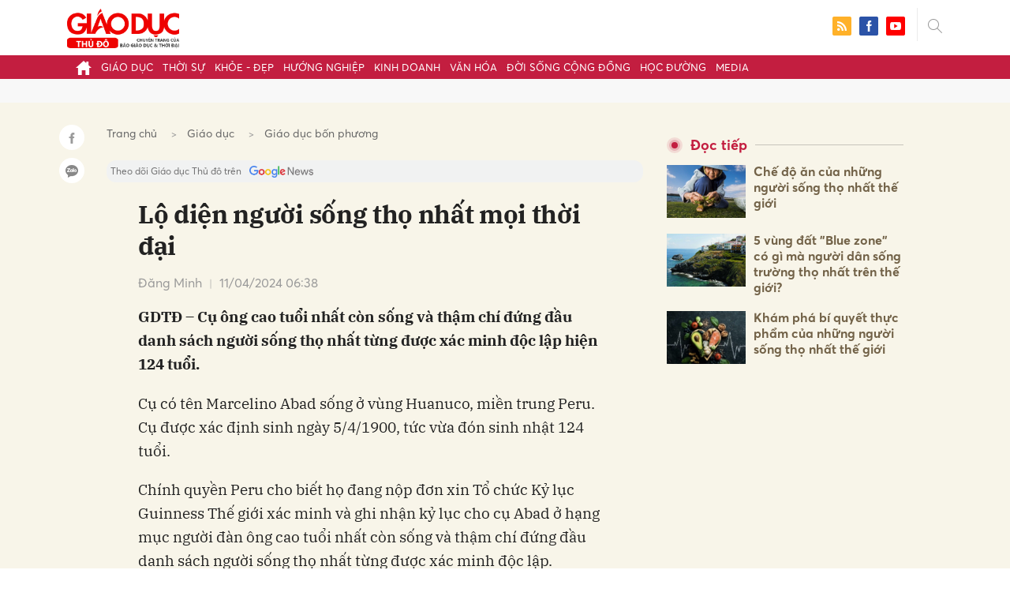

--- FILE ---
content_type: text/html; charset=utf-8
request_url: https://giaoducthudo.giaoducthoidai.vn/lo-dien-nguoi-song-tho-nhat-moi-thoi-dai-139214.html
body_size: 27541
content:
<!DOCTYPE html>
<html xmlns="https://www.w3.org/1999/xhtml" lang="vi">
<head>
    <meta name="MobileOptimized" content="device-width" />
    <meta content="width=device-width, initial-scale=1.0, maximum-scale=1.0, user-scalable=0" name="viewport" />
    <title>Lộ diện người sống thọ nhất mọi thời đại</title>
    <link rel="shortcut icon" href="https://gdtd.1cdn.vn/assets/images/favicon.png" />
    <meta http-equiv="Content-Type" content="text/html;charset=UTF-8">
    <meta name="author" content="">
    <meta http-equiv="X-UA-Compatible" content="IE=edge,chrome=1" />
    <meta name="HandheldFriendly" content="true" />
    <meta name="viewport" content="width=device-width, initial-scale=1,maximum-scale=1,user-scalable=no" />
        <meta name="robots" content="noodp,index,follow" />
    <meta name="keywords" content="Peru,Tổ chức Kỷ lục Guinness Thế giới,Kỷ lục,thọ nhất,sống thọ nhất,gi&#224; nhất" />
    <meta name="description" content="GDTĐ – Cụ &#244;ng cao tuổi nhất c&#242;n sống v&#224; thậm ch&#237; đứng đầu danh s&#225;ch người sống thọ nhất từng được x&#225;c minh độc lập hiện 124 tuổi." />
    <meta property="fb:pages" content="" />
        <link rel="canonical" href="https://giaoducthudo.giaoducthoidai.vn/lo-dien-nguoi-song-tho-nhat-moi-thoi-dai-139214.html" />
            <meta property="og:title" content="Lộ diện người sống thọ nhất mọi thời đại">
            <meta property="og:description" content="GDTĐ – Cụ &#244;ng cao tuổi nhất c&#242;n sống v&#224; thậm ch&#237; đứng đầu danh s&#225;ch người sống thọ nhất từng được x&#225;c minh độc lập hiện 124 tuổi." />
            <meta property="og:image" content="https://gdtd.1cdn.vn/thumbs/600x315/2024/04/10/peru.jpg" />
            <meta property="og:url" content="https://giaoducthudo.giaoducthoidai.vn/lo-dien-nguoi-song-tho-nhat-moi-thoi-dai-139214.html" />

        <meta property="dable:item_id" content="139214">
            <meta property="dable:author" content="Đăng Minh">
            <meta property="article:author" content="Đăng Minh">
            <meta property="dable:image" content="https://gdtd.1cdn.vn/thumbs/600x315/2024/04/10/peru.jpg">
            <meta property="article:section" content="Gi&#225;o dục bốn phương">
            <meta property="article:published_time" content="4/11/2024 6:38:01 AM">

    <meta property="og:site_name" content="Giáo dục thủ đô" />
    <meta property="og:type" content="website" />
    <meta property="og:locale" itemprop="inLanguage" content="vi_VN" />
    <meta property="fb:admins" content="" />
    <meta property="fb:app_id" content="" />
    <meta property="datetimenow" content="1/18/2026 8:31:29 PM" />

        <link href="https://fonts.googleapis.com/css2?family=Amatic+SC:wght@400;700&family=Arima+Madurai:wght@400;700&family=Bangers&family=Barlow:ital,wght@0,400;0,700;1,400;1,700&family=Bitter:ital,wght@0,400;0,500;0,700;1,400;1,500;1,700&family=Bungee+Inline&family=Chakra+Petch:ital,wght@0,400;0,700;1,400;1,700&family=Comforter&family=Cormorant+Garamond:ital,wght@0,400;0,700;1,400;1,700&family=Cormorant+Infant:ital,wght@0,400;0,700;1,400;1,700&family=Dancing+Script:wght@400;700&family=EB+Garamond:ital,wght@0,400;0,700;1,400;1,700&family=Fuzzy+Bubbles:wght@400;700&family=Grandstander:ital,wght@0,400;0,700;1,400;1,700&family=Great+Vibes&family=IBM+Plex+Serif:ital,wght@0,400;0,700;1,400;1,700&family=Ingrid+Darling&family=Inter:wght@400;700&family=Itim&family=Kanit:ital,wght@0,400;0,700;1,400;1,700&family=Kodchasan:ital,wght@0,400;0,700;1,400;1,700&family=Lavishly+Yours&family=Lemonada:wght@400;700&family=Lobster&family=Lora:ital,wght@0,400;0,700;1,400;1,700&family=Mali:ital,wght@0,400;0,700;1,400;1,700&family=Meow+Script&family=Montserrat:ital,wght@0,400;0,700;1,400;1,700&family=Moo+Lah+Lah&family=Moon+Dance&family=Neonderthaw&family=Noto+Sans:ital,wght@0,400;0,700;1,400;1,700&family=Nunito:ital,wght@0,400;0,700;1,400;1,700&family=Ole&family=Open+Sans:ital,wght@0,400;0,700;1,400;1,700&family=Pacifico&family=Pangolin&family=Patrick+Hand&family=Paytone+One&family=Playfair+Display:ital,wght@0,400;0,700;1,400;1,700&family=Potta+One&family=Praise&family=Raleway:ital,wght@0,400;0,700;1,400;1,700&family=Roboto+Condensed:ital,wght@0,400;0,700;1,400;1,700&family=Roboto+Serif:ital,opsz,wght@0,8..144,400;0,8..144,700;1,8..144,400;1,8..144,700&family=Roboto:ital,wght@0,400;0,700;1,400;1,700&family=Saira+Stencil+One&family=Sansita+Swashed:wght@400;700&family=Send+Flowers&family=Signika:wght@400;700&family=Smooch+Sans:wght@400;700&family=Source+Sans+Pro:ital,wght@0,400;0,700;1,400;1,700&family=Splash&family=The+Nautigal:wght@400;700&family=Tinos:ital,wght@0,400;0,700;1,400;1,700&family=Tourney:ital,wght@0,400;0,700;1,400;1,700&family=Twinkle+Star&family=VT323&family=Vollkorn:ital,wght@0,400;0,700;1,400;1,700&family=Vujahday+Script&family=Work+Sans:ital,wght@0,400;0,700;1,400;1,700&family=Yeseva+One&display=swap" rel="stylesheet">
        <link rel="stylesheet" href="https://asset.1cdn.vn/onecms/all/editor/snippets-custom.bundle.min.css?t=20260118">
        <style type="text/css">
            .preview-mode {
                padding-top: 50px;
            }

                .preview-mode:before {
                    content: "Bạn đang xem phiên bản XEM THỬ của bài viết.";
                    position: fixed;
                    z-index: 9999;
                    top: 0;
                    left: 0;
                    right: 0;
                    background: rgba(255,255,255,0.95);
                    box-shadow: 0 0 3px 3px rgba(0,0,0,0.1);
                    display: block;
                    padding: 10px;
                    text-align: center;
                    color: #e30000;
                    font-size: 22px;
                    height: 50px;
                }

            @media(max-width:767px) {
                .preview-mode:before {
                    content: "Phiên bản XEM THỬ";
                }
            }
        </style>


    <link href="https://gdtd.1cdn.vn/assets/css/style.min.15052025.css" rel="stylesheet" />
    <link href="https://gdtd.1cdn.vn/assets/css/custom-giaoduc.23052025.css" rel="stylesheet" />
    <link href="https://gdtd.1cdn.vn/assets/css/custom.15052025.css" rel="stylesheet" />

    <script async src="https://www.googletagmanager.com/gtag/js?id=G-GV81TH1LET"></script>
    <script>
        window.dataLayer = window.dataLayer || [];
        function gtag() { dataLayer.push(arguments); }
        gtag('js', new Date());
        gtag('config', 'G-GV81TH1LET');
    </script>
    

    <style>
        /*Xóa khoảng trống ở header khi nó được chèn trong content vì web này đã có sẵn khoảng trống*/
        .entry .sc-longform-header-top-normal,
        .entry .sc-longform-header-top-normal-small,
        .entry .sc-longform-header-no-bg-img-normal,
        .entry .sc-longform-header-default-normal,
        .entry .sc-longform-header-top-normal .sc-longform-header-text,
        .entry .sc-longform-header-top-normal-small .sc-longform-header-text,
        .entry .sc-longform-header-no-bg-img-normal .sc-longform-header-text,
        .entry .sc-longform-header-default-normal .sc-longform-header-text {
            padding-top: 0 !important;
            padding-bottom: 5px !important;
            margin-bottom: 0 !important;
        }

        .entry:not(.longform) .sc-longform-header-top-normal .sc-longform-header-text .sc-longform-header-title,
        .entry:not(.longform) .sc-longform-header-top-normal-small .sc-longform-header-text .sc-longform-header-title,
        .entry:not(.longform) .sc-longform-header-no-bg-img-normal .sc-longform-header-text .sc-longform-header-title,
        .entry:not(.longform) .sc-longform-header-default-normal .sc-longform-header-text .sc-longform-header-title {
            padding-top: 0 !important;
            padding-bottom: 0 !important;
        }

        /*Chỉnh thông tin tác giả, ngày xuất bản*/
        .entry:not(.longform) .sc-longform-header-meta {
            font-family: "Averta","Roboto",Arial,sans-serif !important;
            font-size: 16px !important;
            margin-top: 15px !important;
            color: #999 !important;
        }

        .entry:not(.longform) .sc-longform-header-author {
            color: #999 !important;
            font-weight: normal !important;
            opacity: 1 !important;
        }

        .entry:not(.longform) .sc-longform-header-date {
            color: #999 !important;
            opacity: 1 !important;
        }

        .entry:not(.longform) .sc-text {
            font-size: 0;
        }

            .entry:not(.longform) .sc-text:after {
                font-size: 14px;
                display: inline;
                content: "|";
                color: #999 !important;
                opacity: 1 !important;
            }

        .after-longform {
            background: #fff;
            position: relative;
        }

            .after-longform > div {
                max-width: 600px;
                margin-left: auto;
                margin-right: auto;
            }

        @media (max-width: 767px) {
            .after-longform > div {
                margin-left: 15px;
                margin-right: 15px;
            }
        }

        @media (max-width: 991px) {
            .bg-detail {
            }

            .c-detail-head__row_breadcrumb {
                margin-bottom: 0;
            }

            .c-detail-head__row.is-bar.empty {
                min-height: 0;
                padding: 0;
                border: 0;
            }

            .c-detail-head, .c-news-detail .desc {
                max-width: 600px;
                margin-left: auto;
                margin-right: auto;
            }

                .c-detail-head .empty .c-share-scroll {
                    top: -34px !important;
                }
        }

        @media (max-width: 767px) {
            .breadcrumb .breadcrumb-item:not(:last-child) {
                display: none
            }

            .breadcrumb .breadcrumb-item:last-child {
                padding: 0
            }

                .breadcrumb .breadcrumb-item:last-child:before {
                    display: none
                }
        }

        .c-news-detail .desc {
            font-size: 19px;
            font-weight: 700;
            font-family: "IBM Plex Serif",Arial,Helvetica,sans-serif;
            color: #503d1f;
            line-height: 1.618;
        }

        .l-main-large-image {
            margin-left: auto !important;
            margin-right: auto !important;
            float: none;
            max-width: 600px !important;
        }

        @media (min-width: 1200px) {
            .l-main-large-image {
                width: 600px !important;
            }
        }

        .l-main-large-image .c-detail-head,
        .l-main-large-image .c-news-detail {
            padding-left: 0 !important;
            padding-right: 0 !important;
        }


        .l-main-large-image .c-share-scroll.has-fixed {
            position: relative;
        }
    </style>


    <style>
        blockquote:before {
            font-size: 54px !important;
            top: -17px !important;
            left: 0px !important;
        }
    </style>
    <script src="https://giaoducthudo.giaoducthoidai.vn/script/oneAds.js"></script>

</head>
<body class="">
    <div class="c-header-banner">
        <div class="h-show-mobile">
            <div class="c-banner-item is-custom-size">
                <div class="c-banner-item__inner">
                    <div class="c-banner-item__box">
                        <div class="oneads" id="zone-6">
                            <script type="text/javascript">try { if (typeof (mbtopbannerxuyentrang) != "undefined" && mbtopbannerxuyentrang !== null) { mbtopbannerxuyentrang.show(); } else { document.getElementById("zone-6").remove(); } } catch (e) { }</script>
                        </div>
                    </div>
                </div>
            </div>
        </div>
        <div class="c-banner h-show-pc">
            <div class="c-banner-item is-custom-size">
                <div class="c-banner-item__inner">
                    <div class="c-banner-item__box">
                        <div class="oneads" id="zone-5">
                            <script type="text/javascript">try { if (typeof (pctopbannerxuyentrang) != "undefined" && pctopbannerxuyentrang !== null) { pctopbannerxuyentrang.show(); } else { document.getElementById("zone-5").remove(); } } catch (e) { }</script>
                        </div>
                    </div>
                </div>
            </div>
        </div>
    </div>
    <div class="l-nav">
        <div class="c-header">
            <div class="container">
                <div class="c-header-inner onecms-logo">
                    <button type="button" class="c-menu-expand js-menu-expand"><span></span></button>
                    <button type="button" class="c-search-expand js-search-expand"><i class="icon20-search"></i></button>
                    <div class="c-logo">
                            <a title="Giáo dục thủ đô" href="/"><img src="https://gdtd.1cdn.vn/assets/images/logo_gdtd.png" alt="logo" /></a>
                    </div>
                    <div class="c-search-wrapper">
                        <div class="c-search">
                            <div class="c-search__inner">
                                <input type="text" id="txt-keyword" class="form-control" name="" placeholder="Nhập từ khóa cần tìm kiếm..." />
                                <button type="submit" class="c-search__btn btnSearch"><i class="icon20-search"></i></button>
                                <button type="button" class="c-search__close js-search-close"><i class="icon12-close"></i></button>
                            </div>
                        </div>
                    </div>
                    <div class="c-header-right">
                        
<div class="c-share">
    <a href="/rss"><i class="icon24-rss-square"></i></a>
    <a href="#"><i class="icon24-facebook-square"></i></a>
    <a href="#"><i class="icon24-youtube-square"></i></a>
</div>
                    </div>
                </div>
            </div>
        </div>
        <div class="c-menu-outer">
            <div class="container">
                <div class="c-menu static-page-content" data-api-url="/api/static-page-content" data-view="normal">
                    <ul>
    <li><a data-Fname="home" href="/"><i class="icon20-home"></i></a></li>

        <li><a href="https://giaoducthudo.giaoducthoidai.vn/giao-duc" data-Fname="Giao-duc">Gi&#225;o dục</a></li>
        <li><a href="https://giaoducthudo.giaoducthoidai.vn/thoi-su" data-Fname="Thoi-su">Thời sự</a></li>
        <li><a href="https://giaoducthudo.giaoducthoidai.vn/khoe-dep" data-Fname="Khoe-Dep">Khỏe - Đẹp</a></li>
        <li><a href="https://giaoducthudo.giaoducthoidai.vn/huong-nghiep" data-Fname="Huong-nghiep">Hướng nghiệp</a></li>
        <li><a href="https://giaoducthudo.giaoducthoidai.vn/kinh-doanh" data-Fname="Kinh-doanh">Kinh doanh</a></li>
        <li><a href="https://giaoducthudo.giaoducthoidai.vn/van-hoa" data-Fname="Van-hoa">Văn h&#243;a</a></li>
        <li><a href="https://giaoducthudo.giaoducthoidai.vn/doi-song-cong-dong" data-Fname="Doi-song-cong-dong">Đời sống cộng đồng</a></li>
        <li><a href="https://giaoducthudo.giaoducthoidai.vn/hoc-duong" data-Fname="Hoc-duong">Học đường</a></li>
        <li><a href="https://giaoducthudo.giaoducthoidai.vn/media" data-Fname="Media">Media</a></li>
</ul>
                    
                </div>
            </div>
        </div>
    </div>
    <div class="c-space"></div>
    <div class="c-main-banner bg-gray h-show-pc">
        <div class="container">
            <div class="c-banner">
                <div class="c-banner-item is-hidden-title">
                    <ins class="982a9496" data-key="2498e428ce61b44f5490c6b0b4c7a354"></ins>
                </div>
            </div>
        </div>
    </div>
    <div class="c-main-banner bg-gray h-show-mobile">
        <div class="container">
            <div class="c-banner">
                <div class="c-banner-item is-hidden-title">
                    <ins class="982a9496" data-key="dff1f50bb2d4ab2b16ee222d8dbd5551"></ins>
                </div>
            </div>
        </div>
    </div>
    


    <div class="bg-detail ">
        <div class="container">
            <div class="l-content clearfix">
                <div class="l-main  ">
                    <div class="c-detail-head">
                        <div class="c-detail-head__row">
                            <nav aria-label="breadcrumb">
                                <ol class="breadcrumb">
                                    <li class="breadcrumb-item"><a style="color: #666;margin-right:10px;" href="/">Trang chủ</a></li>
                                        <li class="breadcrumb-item"><a style="color: #666;margin-right:10px;" href="https://giaoducthudo.giaoducthoidai.vn/giao-duc">Gi&#225;o dục</a></li>
                                    <li class="breadcrumb-item "><a class="active" style="color: #666;margin-right:10px;" href="https://giaoducthudo.giaoducthoidai.vn/giao-duc/giao-duc-bon-phuong">Gi&#225;o dục bốn phương</a></li>
                                </ol>
                            </nav>
                        </div>
                        <div class="c-detail-head__row is-bar empty">
                            <div class="c-share-scroll js-share-scroll">
                                <ul class="clearfix">
                                    <li><a class="bg-facebook fb" href="https://www.facebook.com/sharer/sharer.php?u=https://giaoducthudo.giaoducthoidai.vn/lo-dien-nguoi-song-tho-nhat-moi-thoi-dai-139214.html&display=popup&ref=plugin"><i class="icon16-facebook-white"></i></a></li>
                                    <li class="zalo-share-button" data-href="https://giaoducthudo.giaoducthoidai.vn/lo-dien-nguoi-song-tho-nhat-moi-thoi-dai-139214.html" data-oaid="579745863508352884" data-layout="icon-text" data-color="blue" data-customize=true>
                                        <a class="bg-zalo" href="javascript:;" title="Chia sẻ Zalo"><span class="ti-zalo icon16-zalo-white"></span></a>
                                    </li>
                                </ul>
                            </div>
                        </div>
                        <a class="ggnewsfollow" target="_blank" rel="nofollow" href="https://news.google.com/publications/CAAqBwgKMPb1vQswg5HVAw?hl=vi&gl=VN&ceid=VN%3Avi" title="Theo dõi Giáo dục Thủ đô trên Google News">
                            <span class="text">Theo dõi Giáo dục Thủ đô trên </span><img class="logoggnews" src="https://gdtd.1cdn.vn/assets/images/ggnewslogo.png" height="15px">
                        </a>
                    </div>
                    <div class="c-news-detail">
                        <div class="index__10">
                                                            <div class="c-box h-show-pc">
                                    <div class="c-box__content">
                                        <div class="c-banner">
                                            <div class="c-banner-item">
                                                <ins class="982a9496" data-key="176b1ca07f131f9305875b7e101e8eba"></ins>
                                            </div>
                                        </div><!-- c-banner -->
                                    </div><!-- c-box__content -->
                                </div><!-- c-box -->
                                <div class="c-box h-show-mobile">
                                    <div class="c-box__content">
                                        <div class="c-banner">
                                            <div class="c-banner-item">
                                                <ins class="982a9496" data-key="978bd9fb6d0341b0c069296e74df0138"></ins>
                                            </div>
                                        </div><!-- c-banner -->
                                    </div><!-- c-box__content -->
                                </div><!-- c-box -->
                            <div class="entry entry-no-padding ">
                                <div class="sc-longform-header sc-longform-header-default-normal block-sc-longform-header"><div class="sc-longform-header-text"><span class="sc-longform-header-cate block-sc-cate-name">Bốn phương</span><h1 class="sc-longform-header-title block-sc-title">Lộ diện người sống thọ nhất mọi thời đại</h1><div class="sc-longform-header-meta"><span class="sc-longform-header-author block-sc-author">Đăng Minh</span> <span class="sc-text block-sc-text">•</span> <span class="sc-longform-header-date block-sc-publish-time">11/04/2024 06:38</span></div><p class="sc-longform-header-sapo block-sc-sapo">GDTĐ – Cụ ông cao tuổi nhất còn sống và thậm chí đứng đầu danh sách người sống thọ nhất từng được xác minh độc lập hiện 124 tuổi.</p></div><div class="sc-longform-header-media"></div></div><p>Cụ có tên Marcelino Abad sống ở vùng Huanuco, miền trung Peru. Cụ được xác định sinh ngày 5/4/1900, tức vừa đón sinh nhật 124 tuổi.</p><p>Chính quyền Peru cho biết họ đang nộp đơn xin Tổ chức Kỷ lục Guinness Thế giới xác minh và ghi nhận kỷ lục cho cụ Abad ở hạng mục người đàn ông cao tuổi nhất còn sống và thậm chí đứng đầu danh sách người sống thọ nhất từng được xác minh độc lập.</p><figure><img src="https://gdtd.1cdn.vn/2024/04/10/peru.jpg" data-src="https://gdtd.1cdn.vn/2024/04/10/peru.jpg" data-original="https://gdtd.1cdn.vn/2024/04/10/peru.jpg" alt="peru.jpg" data-src-mobile="" data-file-id="96915"><figcaption>Cụ Marcelino Abad được tổ chức sinh nhật tròn 124 tuổi vào ngày 5/4/2024. Ảnh: Reuters</figcaption></figure><p>Cụ Abad sinh ra ở thị trấn nhỏ Chaglla nhưng chỉ được chính phủ Peru xác định được danh tính vào năm 2019 khi tiến hành làm thẻ Căn cước công dân.</p>
                                    <div class="c-box h-show-pc">
                                        <div class="c-box__content">
                                            <div class="c-banner">
                                                <div class="c-banner-item">
                                                    <ins class="982a9496" data-key="d22a75f372610935c7767df865715159"></ins>
                                                </div>
                                            </div><!-- c-banner -->
                                        </div><!-- c-box__content -->
                                    </div><!-- c-box -->
                                    <div class="c-box h-show-mobile">
                                        <div class="c-box__content">
                                            <div class="c-banner">
                                                <div class="c-banner-item">
                                                    <ins class="982a9496" data-key="9c836d7f93f055a1292c407a8f2ea9af"></ins>
                                                </div>
                                            </div><!-- c-banner -->
                                        </div><!-- c-box__content -->
                                    </div><!-- c-box -->
                                    <div class="c-box">
                                        <div class="c-box__content">
                                            <div class="c-banner">
                                                <div class="c-banner-item">
                                                    <!-- place in the body --> <div data-type="_mgwidget" data-widget-id="1600085"></div>
                                                    <script>(function (w, q) { w[q] = w[q] || []; w[q].push(["_mgc.load"]) })(window, "_mgq");</script>

                                                </div>
                                            </div><!-- c-banner -->
                                        </div><!-- c-box__content -->
                                    </div><!-- c-box -->
                                <p>Cụ cho biết bí quyết sống khoẻ, sống lâu nhờ chế độ ăn nhiều trái cây và thịt cừu. Cụ ông 124 tuổi còn có thói quen nhai lá coca, một truyền thống trong cộng đồng người Andean ở Peru.</p><p>Tổ chức Kỷ lục Guinness Thế giới hiện ghi nhận cụ ông John Tinniswood là người đàn ông còn sống thọ nhất với 111 tuổi. Cụ ông người Anh được Tổ chức Kỷ lục Guinness ghi nhận sau khi cụ ông 114 tuổi ở Venezuela vừa mới qua đời.</p><p>Còn người sống thọ nhất hành tinh từng được xác minh độc lập mà Tổ chức Kỷ lục Guinness công nhận là 122 tuổi, tức vẫn kém 2 tuổi so với cụ Abad ở Peru.</p><p></p><p></p><div class="sc-empty-layer"></div>
                            </div>
                                <div class="c-box">
                                    <div class="c-box__content">
                                        <div class="c-banner">
                                            <div class="c-banner-item">
                                                <!-- place in the body --> <div data-type="_mgwidget" data-widget-id="1600074"></div>
                                                <script>(function (w, q) { w[q] = w[q] || []; w[q].push(["_mgc.load"]) })(window, "_mgq");</script>
                                            </div>
                                        </div><!-- c-banner -->
                                    </div><!-- c-box__content -->
                                </div><!-- c-box -->
                                <div class="c-box h-show-pc">
                                    <div class="c-box__content">
                                        <div class="c-banner">
                                            <div class="c-banner-item is-hidden-title">
                                                <div id="dablewidget_jobw1K47" data-widget_id="jobw1K47">
                                                    <script>
                                                        (function (d, a, b, l, e, _) {

                                                            if (d[b] && d[b].q) return; d[b] = function () { (d[b].q = d[b].q || []).push(arguments) }; e = a.createElement(l);

                                                            e.async = 1; e.charset = 'utf-8'; e.src = '//static.dable.io/dist/plugin.min.js';

                                                            _ = a.getElementsByTagName(l)[0]; _.parentNode.insertBefore(e, _);

                                                        })(window, document, 'dable', 'script');

                                                        dable('setService', 'giaoducthudo.giaoducthoidai.vn');

                                                        dable('sendLogOnce');

                                                        dable('renderWidget', 'dablewidget_jobw1K47');</script>
                                                </div>
                                            </div>
                                        </div><!-- c-banner -->
                                    </div><!-- c-box__content -->
                                </div><!-- c-box -->
                        </div><!-- b-maincontent -->
                                                    <div class="c-box h-show-pc">
                                <div class="c-box__content">
                                    <div class="c-banner">
                                        <div class="c-banner-item">
                                            <ins class="982a9496" data-key="4910c65225954cb6871561a2dd42dd39"></ins>
                                        </div>
                                    </div><!-- c-banner -->
                                </div><!-- c-box__content -->
                            </div><!-- c-box -->
                            <div class="c-box h-show-mobile">
                                <div class="c-box__content">
                                    <div class="c-banner">
                                        <div class="c-banner-item">
                                            <ins class="982a9496" data-key="8c850fe380b06854a0b61de8318cafea"></ins>
                                        </div>
                                        <div class="c-banner-item" style="margin-top:10px">
                                            <ins class="982a9496" data-key="142a65e519a3e853ca0083a76e0c6f1b"></ins>
                                        </div>
                                    </div><!-- c-banner -->
                                </div><!-- c-box__content -->
                            </div><!-- c-box -->
                        <div class="c-share-detail">
                            <ul class="clearfix">
                                <li><a class="btn-facebook fb" href="https://www.facebook.com/sharer/sharer.php?u=https://giaoducthudo.giaoducthoidai.vn/lo-dien-nguoi-song-tho-nhat-moi-thoi-dai-139214.html&display=popup&ref=plugin"><i class="icon16-facebook-white"></i>Chia sẻ Facebook</a></li>
                                <li class="zalo-share-button" data-href="https://giaoducthudo.giaoducthoidai.vn/lo-dien-nguoi-song-tho-nhat-moi-thoi-dai-139214.html" data-oaid="579745863508352884" data-layout="icon-text" data-color="blue" data-customize=true>
                                    <a class="btn-zalo" href="javascript:;"><i class="icon16-zalo-white"></i>Chia sẻ Zalo</a>
                                </li>

                            </ul>
                            <div style="margin-left:-11px;" class="fb-like" data-href="https://giaoducthudo.giaoducthoidai.vn/lo-dien-nguoi-song-tho-nhat-moi-thoi-dai-139214.html" data-width="" data-layout="button_count" data-action="like" data-size="large" data-share="false"></div>
                        </div><!-- c-share-detail -->

                        <div class="c-box">
                            <div class="c-box__title"><div class="c-box__title__name">Bài liên quan</div></div>
                            <div class="c-box__content">
                                <div class="c-template-list">
                                            <div class="b-grid">
                                                <div class="b-grid__img"><a href="https://giaoducthudo.giaoducthoidai.vn/nguoi-song-tho-nhat-the-gioi-deu-lam-4-dieu-nay-ky-la-khong-co-tap-the-duc-92992.html"><img src="https://gdtd.1cdn.vn/thumbs/540x360/2023/09/06/cdn-i.vtcnews.vn-upload-2023-09-03-_l-intro-1675795347-10432157.jpg" alt="Người sống thọ nhất thế giới đều l&#224;m 4 điều n&#224;y: Kỳ lạ kh&#244;ng c&#243; tập thể dục" title="Người sống thọ nhất thế giới đều l&#224;m 4 điều n&#224;y: Kỳ lạ kh&#244;ng c&#243; tập thể dục" /></a></div>
                                                <div class="b-grid__content">
                                                    <div class="b-grid__row"><h3 class="b-grid__title"><a href="https://giaoducthudo.giaoducthoidai.vn/nguoi-song-tho-nhat-the-gioi-deu-lam-4-dieu-nay-ky-la-khong-co-tap-the-duc-92992.html">Người sống thọ nhất thế giới đều l&#224;m 4 điều n&#224;y: Kỳ lạ kh&#244;ng c&#243; tập thể dục</a></h3></div>
                                                    <div class="b-grid__row b-grid__desc">
                                                        Kh&#244;ng phải c&#225;c chế độ tập luyện khắt khe, những người sống thọ nhất thế giới thường l&#224;m 4 điều đơn giản n&#224;y.
                                                    </div>
                                                </div>
                                            </div><!-- b-grid -->
                                </div><!-- c-template-list -->
                            </div><!-- c-box__content -->
                        </div><!-- c-box -->
                            <div class="c-box h-show-pc">
                                <div class="c-box__content">
                                    <div class="c-banner">
                                        <div class="c-banner-item">
                                            <ins class="982a9496" data-key="51bb8ce38db6d1dd66fb5edf7f1ed7bf"></ins>
                                        </div>
                                    </div><!-- c-banner -->
                                </div><!-- c-box__content -->
                            </div><!-- c-box -->
                            <div class="c-box h-show-mobile">
                                <div class="c-box__content">
                                    <div class="c-banner">
                                        <div class="c-banner-item">
                                            <ins class="982a9496" data-key="da3f7874eed0f188e668096021f9a188"></ins>
                                        </div>
                                    </div><!-- c-banner -->
                                </div><!-- c-box__content -->
                            </div><!-- c-box -->
                        <div class="c-box">
                            <div class="c-box__content">
                                <div class="c-tags">
                                    <ul>
                                            <li>
                                                <h4>
                                                    <a href="/peru-ptag.html" title="Peru">Peru</a>
                                                </h4>
                                            </li>
                                            <li>
                                                <h4>
                                                    <a href="/to-chuc-ky-luc-guinness-the-gioi-ptag.html" title="Tổ chức Kỷ lục Guinness Thế giới">Tổ chức Kỷ lục Guinness Thế giới</a>
                                                </h4>
                                            </li>
                                            <li>
                                                <h4>
                                                    <a href="/ky-luc-ptag.html" title="Kỷ lục">Kỷ lục</a>
                                                </h4>
                                            </li>
                                            <li>
                                                <h4>
                                                    <a href="/tho-nhat-ptag.html" title="thọ nhất">thọ nhất</a>
                                                </h4>
                                            </li>
                                            <li>
                                                <h4>
                                                    <a href="/song-tho-nhat-ptag.html" title="sống thọ nhất">sống thọ nhất</a>
                                                </h4>
                                            </li>
                                            <li>
                                                <h4>
                                                    <a href="/gia-nhat-ptag.html" title="gi&#224; nhất">gi&#224; nhất</a>
                                                </h4>
                                            </li>
                                    </ul>
                                </div><!-- c-tags -->
                            </div><!-- c-box__content -->
                        </div><!-- c-boxt -->
                            <div class="c-box h-show-mobile">
                                <div class="c-box__title"><div class="c-box__title__name">Đọc tiếp</div></div>
                                <div class="c-box__content">
                                    <div class="c-news-topmore">
                                            <div class="b-grid">
                                                <div class="b-grid__img"><a href="https://giaoducthudo.giaoducthoidai.vn/che-do-an-cua-nhung-nguoi-song-tho-nhat-the-gioi-95754.html"><img src="https://gdtd.1cdn.vn/thumbs/540x360/2023/09/13/cdn-i.vtcnews.vn-upload-2023-09-13-_songxanh-21024120.jpg" alt="Chế độ ăn của những người sống thọ nhất thế giới" title="Chế độ ăn của những người sống thọ nhất thế giới" /></a></div>
                                                <div class="b-grid__content">
                                                    <div class="b-grid__row">
                                                        <h4 class="b-grid__title"><a href="https://giaoducthudo.giaoducthoidai.vn/che-do-an-cua-nhung-nguoi-song-tho-nhat-the-gioi-95754.html">Chế độ ăn của những người sống thọ nhất thế giới</a></h4>
                                                    </div>
                                                </div>
                                            </div>
                                            <div class="b-grid">
                                                <div class="b-grid__img"><a href="https://giaoducthudo.giaoducthoidai.vn/5-vung-dat-blue-zone-co-gi-ma-nguoi-dan-song-truong-tho-nhat-tren-the-gioi-95833.html"><img src="https://gdtd.1cdn.vn/thumbs/540x360/2023/09/14/icdn.24h.com.vn-upload-3-2023-images-2023-09-14-_1694648559-689-thumbnail-width740height555-auto-crop.jpg" alt="5 v&#249;ng đất &quot;Blue zone&quot; c&#243; g&#236; m&#224; người d&#226;n sống trường thọ nhất tr&#234;n thế giới?" title="5 v&#249;ng đất &quot;Blue zone&quot; c&#243; g&#236; m&#224; người d&#226;n sống trường thọ nhất tr&#234;n thế giới?" /></a></div>
                                                <div class="b-grid__content">
                                                    <div class="b-grid__row">
                                                        <h4 class="b-grid__title"><a href="https://giaoducthudo.giaoducthoidai.vn/5-vung-dat-blue-zone-co-gi-ma-nguoi-dan-song-truong-tho-nhat-tren-the-gioi-95833.html">5 v&#249;ng đất &quot;Blue zone&quot; c&#243; g&#236; m&#224; người d&#226;n sống trường thọ nhất tr&#234;n thế giới?</a></h4>
                                                    </div>
                                                </div>
                                            </div>
                                            <div class="b-grid">
                                                <div class="b-grid__img"><a href="https://giaoducthudo.giaoducthoidai.vn/kham-pha-bi-quyet-thuc-pham-cua-nhung-nguoi-song-tho-nhat-the-gioi-125413.html"><img src="https://gdtd.1cdn.vn/thumbs/540x360/2024/01/13/cdn.24h.com.vn-upload-1-2024-images-2024-01-11-_adt1704946717-song-tho-2509__anh_cat_3_2-auto-crop.jpg" alt="Kh&#225;m ph&#225; b&#237; quyết thực phẩm của những người sống thọ nhất thế giới" title="Kh&#225;m ph&#225; b&#237; quyết thực phẩm của những người sống thọ nhất thế giới" /></a></div>
                                                <div class="b-grid__content">
                                                    <div class="b-grid__row">
                                                        <h4 class="b-grid__title"><a href="https://giaoducthudo.giaoducthoidai.vn/kham-pha-bi-quyet-thuc-pham-cua-nhung-nguoi-song-tho-nhat-the-gioi-125413.html">Kh&#225;m ph&#225; b&#237; quyết thực phẩm của những người sống thọ nhất thế giới</a></h4>
                                                    </div>
                                                </div>
                                            </div>
                                    </div><!-- c-news-topmore -->
                                </div><!-- c-box__content -->
                            </div><!-- c-box -->
                                                                            <div class="c-comments">
                                <div class="c-comment-input commentForms">
                                    <div class="form-group">
                                        <textarea class="form-control txt-content" name="" placeholder="Vui lòng nhập tiếng việt có dấu"></textarea>
                                        <label class="control-label help-block"><em></em></label> <br />
                                    </div>
                                    <button parentid="0" class="btn btn-primary is-circle btnSend">Gửi bình luận</button>
                                    <div class="message hidden" style="font-size: 18px;padding: 20px 0;">
                                        <p class="small">
                                            Bình luận của bạn đã được gửi và sẽ hiển thị sau khi được duyệt bởi ban biên tập.
                                            <br>
                                            Ban biên tập giữ quyền biên tập nội dung bình luận để phù hợp với qui định nội dung của Báo.
                                        </p>
                                    </div>
                                </div>
                                <div class="c-comment-bar">
                                    <div class="c-comment-bar__count">(0) Bình luận</div>
                                    <div class="c-comment-bar__sort">
                                        <label>Xếp theo:</label>
                                        <ul>
                                            <li class="comment-sort-by-newest"><a href="javascript:;">Thời gian</a></li>
                                            <li class="active comment-sort-by-like"><a href="javascript:;">Số người thích</a></li>
                                        </ul>
                                    </div>
                                </div>
                                <div class="c-comment-list contentCC">

                                </div><!-- c-comment-list -->
                            </div>
                            <style>
                                .hidden {
                                    display: none;
                                }
                            </style>
                    </div><!-- c-news-detail -->
                </div><!-- l-main -->
                    <div class="l-sidebar">
                        <div class="c-box h-show-pc">
                            <div class="c-box__content">
                                <div class="c-banner">
                                    <div class="c-banner-item is-300x250 is-hidden-title">
                                        <ins class="982a9496" data-key="83ba693ffb91b8a1594fcd9ba827604c"></ins>
                                    </div>
                                </div><!-- c-banner -->
                            </div><!-- c-box__content -->
                        </div><!-- c-box -->
                        <div class="c-box h-show-pc js-sticky-scroll">
                                <div class="c-box__title"><div class="c-box__title__name">Đọc tiếp</div></div>
                            <div class="c-box__content">
                                <div class="c-news-topmore">
                                        <div class="b-grid">
                                            <div class="b-grid__img"><a href="https://giaoducthudo.giaoducthoidai.vn/che-do-an-cua-nhung-nguoi-song-tho-nhat-the-gioi-95754.html"><img src="https://gdtd.1cdn.vn/thumbs/540x360/2023/09/13/cdn-i.vtcnews.vn-upload-2023-09-13-_songxanh-21024120.jpg" alt="Chế độ ăn của những người sống thọ nhất thế giới" title="Chế độ ăn của những người sống thọ nhất thế giới" /></a></div>
                                            <div class="b-grid__content">
                                                <div class="b-grid__row">
                                                    <h4 class="b-grid__title"><a href="https://giaoducthudo.giaoducthoidai.vn/che-do-an-cua-nhung-nguoi-song-tho-nhat-the-gioi-95754.html">Chế độ ăn của những người sống thọ nhất thế giới</a></h4>
                                                </div>
                                            </div>
                                        </div>
                                        <div class="b-grid">
                                            <div class="b-grid__img"><a href="https://giaoducthudo.giaoducthoidai.vn/5-vung-dat-blue-zone-co-gi-ma-nguoi-dan-song-truong-tho-nhat-tren-the-gioi-95833.html"><img src="https://gdtd.1cdn.vn/thumbs/540x360/2023/09/14/icdn.24h.com.vn-upload-3-2023-images-2023-09-14-_1694648559-689-thumbnail-width740height555-auto-crop.jpg" alt="5 v&#249;ng đất &quot;Blue zone&quot; c&#243; g&#236; m&#224; người d&#226;n sống trường thọ nhất tr&#234;n thế giới?" title="5 v&#249;ng đất &quot;Blue zone&quot; c&#243; g&#236; m&#224; người d&#226;n sống trường thọ nhất tr&#234;n thế giới?" /></a></div>
                                            <div class="b-grid__content">
                                                <div class="b-grid__row">
                                                    <h4 class="b-grid__title"><a href="https://giaoducthudo.giaoducthoidai.vn/5-vung-dat-blue-zone-co-gi-ma-nguoi-dan-song-truong-tho-nhat-tren-the-gioi-95833.html">5 v&#249;ng đất &quot;Blue zone&quot; c&#243; g&#236; m&#224; người d&#226;n sống trường thọ nhất tr&#234;n thế giới?</a></h4>
                                                </div>
                                            </div>
                                        </div>
                                        <div class="b-grid">
                                            <div class="b-grid__img"><a href="https://giaoducthudo.giaoducthoidai.vn/kham-pha-bi-quyet-thuc-pham-cua-nhung-nguoi-song-tho-nhat-the-gioi-125413.html"><img src="https://gdtd.1cdn.vn/thumbs/540x360/2024/01/13/cdn.24h.com.vn-upload-1-2024-images-2024-01-11-_adt1704946717-song-tho-2509__anh_cat_3_2-auto-crop.jpg" alt="Kh&#225;m ph&#225; b&#237; quyết thực phẩm của những người sống thọ nhất thế giới" title="Kh&#225;m ph&#225; b&#237; quyết thực phẩm của những người sống thọ nhất thế giới" /></a></div>
                                            <div class="b-grid__content">
                                                <div class="b-grid__row">
                                                    <h4 class="b-grid__title"><a href="https://giaoducthudo.giaoducthoidai.vn/kham-pha-bi-quyet-thuc-pham-cua-nhung-nguoi-song-tho-nhat-the-gioi-125413.html">Kh&#225;m ph&#225; b&#237; quyết thực phẩm của những người sống thọ nhất thế giới</a></h4>
                                                </div>
                                            </div>
                                        </div>
                                </div><!-- c-news-more -->
                            </div><!-- c-box__content -->
                            <div class="c-box h-show-pc" style="margin-top:15px">
                                <div class="c-box__content">
                                    <div class="c-banner">
                                        <div class="c-banner-item is-300x250 is-hidden-title">
                                            <ins class="982a9496" data-key="02bd85d2861d2717a094a9797ae2af2e"></ins>
                                        </div>
                                    </div><!-- c-banner -->
                                </div><!-- c-box__content -->
                            </div><!-- c-box -->
                        </div><!-- c-box -->
                    </div><!-- l-sidebar -->
            </div><!-- l-content -->
        </div><!-- container -->
    </div><!-- bg-detail -->
<div class="c-news-readmore">
    <div class="container">
        <div class="c-box">
            <div class="c-box__title"><div class="c-box__title__name"><a style="text-decoration: none; color: #c31e40;" href="https://giaoducthudo.giaoducthoidai.vn/giao-duc/giao-duc-bon-phuong">Đọc thêm Gi&#225;o dục bốn phương</a></div></div>
            <div class="c-box__content">
                <div class="c-template-grid is-col-3 is-line">
                    <ul class="clearfix">
                            <li>
                                <div class="b-grid">
                                    <div class="b-grid__img"><a href="https://giaoducthudo.giaoducthoidai.vn/bo-lo-thu-trung-tuyen-harvard-suot-6-nam-200586.html"><img src="https://gdtd.1cdn.vn/thumbs/540x360/2026/01/17/e09f9c45fd6a07021f230f88af7e9b7e3b424223675bf0f77963d29483b89903ef82c3268fc3722c32961-_chien-thang-phap-ly-cua-harvard.jpg.webp" alt="Bỏ lỡ thư tr&#250;ng tuyển Harvard suốt 6 năm" title="Bỏ lỡ thư tr&#250;ng tuyển Harvard suốt 6 năm" /></a></div>
                                    <div class="b-grid__content">
                                        <div class="b-grid__row"><h2 class="b-grid__title"><a href="https://giaoducthudo.giaoducthoidai.vn/bo-lo-thu-trung-tuyen-harvard-suot-6-nam-200586.html">Bỏ lỡ thư tr&#250;ng tuyển Harvard suốt 6 năm</a></h2></div>
                                    </div>
                                </div>
                            </li>
                            <li>
                                <div class="b-grid">
                                    <div class="b-grid__img"><a href="https://giaoducthudo.giaoducthoidai.vn/ly-do-cac-dai-hoc-trung-quoc-thang-hang-toan-cau-vuot-mat-my-200572.html"><img src="https://gdtd.1cdn.vn/thumbs/540x360/2026/01/16/cdnmedia.baotintuc.vn-upload-0gyjdiny41wqibperyypva-files-2026-01-dai-hoc-_chiet-giang.png" alt="L&#253; do c&#225;c đại học Trung Quốc thăng hạng to&#224;n cầu, vượt mặt Mỹ" title="L&#253; do c&#225;c đại học Trung Quốc thăng hạng to&#224;n cầu, vượt mặt Mỹ" /></a></div>
                                    <div class="b-grid__content">
                                        <div class="b-grid__row"><h2 class="b-grid__title"><a href="https://giaoducthudo.giaoducthoidai.vn/ly-do-cac-dai-hoc-trung-quoc-thang-hang-toan-cau-vuot-mat-my-200572.html">L&#253; do c&#225;c đại học Trung Quốc thăng hạng to&#224;n cầu, vượt mặt Mỹ</a></h2></div>
                                    </div>
                                </div>
                            </li>
                            <li>
                                <div class="b-grid">
                                    <div class="b-grid__img"><a href="https://giaoducthudo.giaoducthoidai.vn/giao-duc-chau-a-nam-2025-co-gi-noi-bat-200495.html"><img src="https://gdtd.1cdn.vn/thumbs/540x360/2026/01/16/eacc5d9ce8993103125bd4065258d3fbf2c7a25a3280c835247df8be05f-_giao-duc-quoc-te-tai-han-quoc-lao-dao-sau-bat-on-chinh-tri.jpg.webp" alt="Gi&#225;o dục ch&#226;u &#193; năm 2025 c&#243; g&#236; nổi bật?" title="Gi&#225;o dục ch&#226;u &#193; năm 2025 c&#243; g&#236; nổi bật?" /></a></div>
                                    <div class="b-grid__content">
                                        <div class="b-grid__row"><h2 class="b-grid__title"><a href="https://giaoducthudo.giaoducthoidai.vn/giao-duc-chau-a-nam-2025-co-gi-noi-bat-200495.html">Gi&#225;o dục ch&#226;u &#193; năm 2025 c&#243; g&#236; nổi bật?</a></h2></div>
                                    </div>
                                </div>
                            </li>
                            <li>
                                <div class="b-grid">
                                    <div class="b-grid__img"><a href="https://giaoducthudo.giaoducthoidai.vn/tu-khoa-dien-thoai-o-singapore-giai-phap-giam-nghien-cong-nghe-198328.html"><img src="https://gdtd.1cdn.vn/thumbs/540x360/2026/01/14/cb0b944cab774ae8bcd0228d811b93a663ce947c39b5e2111a019b40c4e58c10b9e6af0eaf0b2238eac191-_tu-khoa-dien-thoai-o-singapore.jpg.webp" alt="Tủ kh&#243;a điện thoại ở Singapore: Giải ph&#225;p &#39;giảm nghiện&#39; c&#244;ng nghệ" title="Tủ kh&#243;a điện thoại ở Singapore: Giải ph&#225;p &#39;giảm nghiện&#39; c&#244;ng nghệ" /></a></div>
                                    <div class="b-grid__content">
                                        <div class="b-grid__row"><h2 class="b-grid__title"><a href="https://giaoducthudo.giaoducthoidai.vn/tu-khoa-dien-thoai-o-singapore-giai-phap-giam-nghien-cong-nghe-198328.html">Tủ kh&#243;a điện thoại ở Singapore: Giải ph&#225;p &#39;giảm nghiện&#39; c&#244;ng nghệ</a></h2></div>
                                    </div>
                                </div>
                            </li>
                            <li>
                                <div class="b-grid">
                                    <div class="b-grid__img"><a href="https://giaoducthudo.giaoducthoidai.vn/gan-95-hoc-sinh-seoul-tich-hop-tri-tue-nhan-tao-198283.html"><img src="https://gdtd.1cdn.vn/thumbs/540x360/2026/01/13/cdn.giaoducthoidai.vn-images-e68bd0ae7e0a4d2e84e451c6db68f2d496850c6cfb87cf93d066bca72cd2e10ab8f269c8b30c5b17a769edd84e6d6d1740c4e58c10b9e6af0eaf0b2238eac191-_seoul-han-quoc.jpg.webp" alt="Gần 95% học sinh Seoul t&#237;ch hợp tr&#237; tuệ nh&#226;n tạo" title="Gần 95% học sinh Seoul t&#237;ch hợp tr&#237; tuệ nh&#226;n tạo" /></a></div>
                                    <div class="b-grid__content">
                                        <div class="b-grid__row"><h2 class="b-grid__title"><a href="https://giaoducthudo.giaoducthoidai.vn/gan-95-hoc-sinh-seoul-tich-hop-tri-tue-nhan-tao-198283.html">Gần 95% học sinh Seoul t&#237;ch hợp tr&#237; tuệ nh&#226;n tạo</a></h2></div>
                                    </div>
                                </div>
                            </li>
                            <li>
                                <div class="b-grid">
                                    <div class="b-grid__img"><a href="https://giaoducthudo.giaoducthoidai.vn/nganh-ky-thuat-mat-suc-hut-voi-the-he-tre-singapore-198095.html"><img src="https://gdtd.1cdn.vn/thumbs/540x360/2026/01/11/b225fd6eb4724c2ca9c0adc0294cdea30edf29f0dc44cea6ad0763137a3e1fe8f570443f07ea0-_nganh-ky-thuat-singapore-mat-suc-hut.jpg.webp" alt="Ng&#224;nh kỹ thuật mất sức h&#250;t với thế hệ trẻ Singapore" title="Ng&#224;nh kỹ thuật mất sức h&#250;t với thế hệ trẻ Singapore" /></a></div>
                                    <div class="b-grid__content">
                                        <div class="b-grid__row"><h2 class="b-grid__title"><a href="https://giaoducthudo.giaoducthoidai.vn/nganh-ky-thuat-mat-suc-hut-voi-the-he-tre-singapore-198095.html">Ng&#224;nh kỹ thuật mất sức h&#250;t với thế hệ trẻ Singapore</a></h2></div>
                                    </div>
                                </div>
                            </li>

                    </ul>
                </div><!-- c-template-grid -->
            </div><!-- c-box__content -->
        </div><!-- c-box -->
    </div><!-- container -->
</div><!-- c-news-readmore -->
<!------------------------homepage content------------------------>
<div class="c-homepage-repeat-content">
    <div class="container">
        <div class="clearfix">
            <div class="l-main">
                <div class="c-box">
                    <div class="c-box__title"><div class="c-box__title__name">Nổi bật Giáo dục thủ đô</div></div>
                    <div class="c-box__content">
                        <div class="c-template-list">
                            <ul class="clearfix">
                                    <li>
                                        <div class="b-grid">
                                            <div class="b-grid__img"><a href="https://giaoducthudo.giaoducthoidai.vn/giao-vien-tet-vui-tam-the-vung-vang-200685.html"><img class="lazyload" src="[data-uri]" data-src="https://gdtd.1cdn.vn/thumbs/540x360/2026/01/18/b5d28b035df786585d51eb8af6502a62c004c3c12055964ba0028d3fbf2c7a25a3280c835247df8be05f-_tet-vui-tam-the-vung-vang.jpg.webp" alt="Gi&#225;o vi&#234;n Tết vui, t&#226;m thế vững v&#224;ng" title="Gi&#225;o vi&#234;n Tết vui, t&#226;m thế vững v&#224;ng" /></a></div>
                                            <div class="b-grid__content">
                                                <div class="b-grid__row">
                                                    <h3 class="b-grid__title"><a href="https://giaoducthudo.giaoducthoidai.vn/giao-vien-tet-vui-tam-the-vung-vang-200685.html">Gi&#225;o vi&#234;n Tết vui, t&#226;m thế vững v&#224;ng</a></h3>
                                                </div>
                                                <div class="b-grid__row h-show-pc">
                                                    <span class="b-grid__time">6 giờ trước</span>
                                                    <a class="b-grid__cat" href="https://giaoducthudo.giaoducthoidai.vn/giao-duc/chinh-sach-giao-duc">Ch&#237;nh s&#225;ch gi&#225;o dục</a>
                                                </div>
                                                <div class="b-grid__row b-grid__desc">
                                                    Ngo&#224;i tăng mức lương cơ sở, Nghị định 73/2024/NĐ-CP của Ch&#237;nh phủ đi v&#224;o cuộc sống gi&#250;p nhiều gi&#225;o vi&#234;n vui mừng v&#236; c&#243; c&#225;i Tết ấm &#225;p, vui tươi hơn.
                                                </div>
                                            </div>
                                        </div><!-- b-grid -->
                                    </li>
                                    <li>
                                        <div class="b-grid">
                                            <div class="b-grid__img"><a href="https://giaoducthudo.giaoducthoidai.vn/tho-gom-lang-nghe-500-tuoi-chay-dua-tung-ngay-kip-lam-linh-vat-ngua-don-tet-200693.html"><img class="lazyload" src="[data-uri]" data-src="https://gdtd.1cdn.vn/thumbs/540x360/2026/01/18/static-images.vnncdn.net-vps_images_publish-000001-000003-2026-1-17-_w-anh-5-3425.jpg" alt="Thợ gốm l&#224;ng nghề 500 tuổi &#39;chạy đua&#39; từng ng&#224;y kịp l&#224;m linh vật ngựa đ&#243;n Tết" title="Thợ gốm l&#224;ng nghề 500 tuổi &#39;chạy đua&#39; từng ng&#224;y kịp l&#224;m linh vật ngựa đ&#243;n Tết" /></a></div>
                                            <div class="b-grid__content">
                                                <div class="b-grid__row">
                                                    <h3 class="b-grid__title"><a href="https://giaoducthudo.giaoducthoidai.vn/tho-gom-lang-nghe-500-tuoi-chay-dua-tung-ngay-kip-lam-linh-vat-ngua-don-tet-200693.html">Thợ gốm l&#224;ng nghề 500 tuổi &#39;chạy đua&#39; từng ng&#224;y kịp l&#224;m linh vật ngựa đ&#243;n Tết</a></h3>
                                                </div>
                                                <div class="b-grid__row h-show-pc">
                                                    <span class="b-grid__time">6 giờ trước</span>
                                                    <a class="b-grid__cat" href="https://giaoducthudo.giaoducthoidai.vn/doi-song-cong-dong">Đời sống cộng đồng</a>
                                                </div>
                                                <div class="b-grid__row b-grid__desc">
                                                    Một th&#225;ng nữa mới đến Tết Nguy&#234;n đ&#225;n 2026, nhưng kh&#244;ng kh&#237; sản xuất ở l&#224;ng gốm Thanh H&#224; đ&#227; rộn r&#224;ng. Linh vật ngựa đắt h&#224;ng, thợ gốm tất bật l&#224;m ng&#224;y l&#224;m đ&#234;m để kịp tiến độ đơn h&#224;ng của kh&#225;ch.
                                                </div>
                                            </div>
                                        </div><!-- b-grid -->
                                    </li>
                                    <li>
                                        <div class="b-grid">
                                            <div class="b-grid__img"><a href="https://giaoducthudo.giaoducthoidai.vn/tphcm-de-xuat-chuyen-doi-truong-thpt-thanh-lien-cap-de-giam-tai-200694.html"><img class="lazyload" src="[data-uri]" data-src="https://gdtd.1cdn.vn/thumbs/540x360/2026/01/18/cdnphoto.dantri.com.vn-nekyrnx_jztzb8jevvdn7xsmlv8-thumb_w-1020-2025-12-01-_hoc-sinh-tphcm-huyen-nguyen-cropped-1764563998145.jpg" alt="TPHCM: Đề xuất chuyển đổi trường THPT th&#224;nh li&#234;n cấp để giảm tải" title="TPHCM: Đề xuất chuyển đổi trường THPT th&#224;nh li&#234;n cấp để giảm tải" /></a></div>
                                            <div class="b-grid__content">
                                                <div class="b-grid__row">
                                                    <h3 class="b-grid__title"><a href="https://giaoducthudo.giaoducthoidai.vn/tphcm-de-xuat-chuyen-doi-truong-thpt-thanh-lien-cap-de-giam-tai-200694.html">TPHCM: Đề xuất chuyển đổi trường THPT th&#224;nh li&#234;n cấp để giảm tải</a></h3>
                                                </div>
                                                <div class="b-grid__row h-show-pc">
                                                    <span class="b-grid__time">6 giờ trước</span>
                                                    <a class="b-grid__cat" href="https://giaoducthudo.giaoducthoidai.vn/giao-duc/chinh-sach-giao-duc">Ch&#237;nh s&#225;ch gi&#225;o dục</a>
                                                </div>
                                                <div class="b-grid__row b-grid__desc">
                                                    Sau khảo s&#225;t t&#236;nh trạng &quot;học ca tối&quot;, Ban Văn h&#243;a - X&#227; hội kiến nghị chuyển đổi c&#244;ng năng một số dự &#225;n trường học v&#224; tận dụng c&#225;c khu đất bỏ trống để giải quyết &#225;p lực trường lớp.
                                                </div>
                                            </div>
                                        </div><!-- b-grid -->
                                    </li>
                                    <li>
                                        <div class="b-grid">
                                            <div class="b-grid__img"><a href="https://giaoducthudo.giaoducthoidai.vn/cang-thang-ve-may-bay-tet-200691.html"><img class="lazyload" src="[data-uri]" data-src="https://gdtd.1cdn.vn/thumbs/540x360/2026/01/18/images2.thanhnien.vn-thumb_w-640-528068263637045248-2026-1-17-_1-nhieu-gia-dinh-den-gio-nay-van-chua-mua-duoc-ve-may-bay-ve-que-an-tet-theo-dung-nhu-cauanh-ngoc-duong-1768661035902300155951.jpg" alt="Căng thẳng v&#233; m&#225;y bay tết" title="Căng thẳng v&#233; m&#225;y bay tết" /></a></div>
                                            <div class="b-grid__content">
                                                <div class="b-grid__row">
                                                    <h3 class="b-grid__title"><a href="https://giaoducthudo.giaoducthoidai.vn/cang-thang-ve-may-bay-tet-200691.html">Căng thẳng v&#233; m&#225;y bay tết</a></h3>
                                                </div>
                                                <div class="b-grid__row h-show-pc">
                                                    <span class="b-grid__time">6 giờ trước</span>
                                                    <a class="b-grid__cat" href="https://giaoducthudo.giaoducthoidai.vn/thoi-su/kinh-te-xa-hoi">Kinh tế - X&#227; hội</a>
                                                </div>
                                                <div class="b-grid__row b-grid__desc">
                                                    Chỉ c&#242;n gần 1 th&#225;ng nữa l&#224; tới Tết Nguy&#234;n đ&#225;n 2026 nhưng nhiều gia đ&#236;nh vẫn thấp thỏm chờ v&#233; m&#225;y bay, chưa chốt được phương &#225;n về qu&#234;.
                                                </div>
                                            </div>
                                        </div><!-- b-grid -->
                                    </li>
                                    <li>
                                        <div class="b-grid">
                                            <div class="b-grid__img"><a href="https://giaoducthudo.giaoducthoidai.vn/phat-trien-van-hoa-viet-nam-trong-ky-nguyen-moi-doi-moi-tu-duy-phat-trien-200689.html"><img class="lazyload" src="[data-uri]" data-src="https://gdtd.1cdn.vn/thumbs/540x360/2026/01/18/e7855ef6798689d3fc2b66bb3cea83b3df4ebbe26b60fa5e64079bac2678ba0c492787af42602a89bad-_doi-moi-tu-duy-phat-trien-van-hoa.jpg.webp" alt="Ph&#225;t triển văn h&#243;a Việt Nam trong kỷ nguy&#234;n mới: Đổi mới tư duy ph&#225;t triển" title="Ph&#225;t triển văn h&#243;a Việt Nam trong kỷ nguy&#234;n mới: Đổi mới tư duy ph&#225;t triển" /></a></div>
                                            <div class="b-grid__content">
                                                <div class="b-grid__row">
                                                    <h3 class="b-grid__title"><a href="https://giaoducthudo.giaoducthoidai.vn/phat-trien-van-hoa-viet-nam-trong-ky-nguyen-moi-doi-moi-tu-duy-phat-trien-200689.html">Ph&#225;t triển văn h&#243;a Việt Nam trong kỷ nguy&#234;n mới: Đổi mới tư duy ph&#225;t triển</a></h3>
                                                </div>
                                                <div class="b-grid__row h-show-pc">
                                                    <span class="b-grid__time">6 giờ trước</span>
                                                    <a class="b-grid__cat" href="https://giaoducthudo.giaoducthoidai.vn/van-hoa">Văn h&#243;a</a>
                                                </div>
                                                <div class="b-grid__row b-grid__desc">
                                                    Ng&#224;y 7/1/2026, thay mặt Bộ Ch&#237;nh trị, Tổng B&#237; thư T&#244; L&#226;m đ&#227; k&#253; ban h&#224;nh Nghị quyết số 80-NQ/TW của Bộ Ch&#237;nh trị về ph&#225;t triển văn h&#243;a Việt Nam.
                                                </div>
                                            </div>
                                        </div><!-- b-grid -->
                                    </li>

                            </ul>
                        </div><!-- c-template-list -->
                    </div><!-- c-box__content -->
                </div><!-- c-box -->
                <div class="c-box">
                    <div class="c-box__title"><div class="c-box__title__name">Đừng bỏ lỡ</div></div>
                    <div class="c-box__content">
                        <div class="c-template-list">
                            <ul class="clearfix">
                                    <li>
                                        <div class="b-grid">
                                            <div class="b-grid__img"><a href="https://giaoducthudo.giaoducthoidai.vn/bao-dam-van-kien-dai-hoi-xiv-tro-thanh-dong-luc-doi-moi-tu-duy-va-hanh-dong-khoi-day-khat-vong-phat-trien-200674.html"><img class="lazyload" src="[data-uri]" data-src="https://gdtd.1cdn.vn/thumbs/540x360/2026/01/18/a47529167dbf34d00e3063fd99b77433dfc450ef879e69b67e00aacdff84b4d120965-_615397958-1234546858584772-78302972870982912-n.jpg.webp" alt="Bảo đảm văn kiện Đại hội XIV trở th&#224;nh động lực đổi mới tư duy v&#224; h&#224;nh động, khơi dậy kh&#225;t vọng ph&#225;t triển" title="Bảo đảm văn kiện Đại hội XIV trở th&#224;nh động lực đổi mới tư duy v&#224; h&#224;nh động, khơi dậy kh&#225;t vọng ph&#225;t triển" /></a></div>
                                            <div class="b-grid__content">
                                                <div class="b-grid__row">
                                                    <h3 class="b-grid__title"><a href="https://giaoducthudo.giaoducthoidai.vn/bao-dam-van-kien-dai-hoi-xiv-tro-thanh-dong-luc-doi-moi-tu-duy-va-hanh-dong-khoi-day-khat-vong-phat-trien-200674.html">Bảo đảm văn kiện Đại hội XIV trở th&#224;nh động lực đổi mới tư duy v&#224; h&#224;nh động, khơi dậy kh&#225;t vọng ph&#225;t triển</a></h3>
                                                </div>
                                                <div class="b-grid__row h-show-pc">
                                                    <span class="b-grid__time">6 giờ trước</span>
                                                    <a class="b-grid__cat" href="https://giaoducthudo.giaoducthoidai.vn/thoi-su">Thời sự</a>
                                                </div>
                                                <div class="b-grid__row b-grid__desc">
                                                    Đại hội XIV của Đảng được x&#225;c định l&#224; một dấu mốc lịch sử của đất nước trong thời đại Hồ Ch&#237; Minh.
                                                </div>
                                            </div>
                                        </div><!-- b-grid -->
                                    </li>
                                    <li>
                                        <div class="b-grid">
                                            <div class="b-grid__img"><a href="https://giaoducthudo.giaoducthoidai.vn/tri-tue-nhan-tao-co-the-giup-gi-cho-thay-co-trong-lop-hoc-hien-dai-200662.html"><img class="lazyload" src="[data-uri]" data-src="https://gdtd.1cdn.vn/thumbs/540x360/2026/01/17/b30a7d255aa2e54bf015a49cf3a1e0bca9f7ef300cdf562914e248740c4e58c10b9e6af0eaf0b2238eac191-_giao-su-truong-nguyen-thanh-1.jpg.webp" alt="Tr&#237; tuệ nh&#226;n tạo c&#243; thể gi&#250;p g&#236; cho thầy c&#244; trong lớp học hiện đại?" title="Tr&#237; tuệ nh&#226;n tạo c&#243; thể gi&#250;p g&#236; cho thầy c&#244; trong lớp học hiện đại?" /></a></div>
                                            <div class="b-grid__content">
                                                <div class="b-grid__row">
                                                    <h3 class="b-grid__title"><a href="https://giaoducthudo.giaoducthoidai.vn/tri-tue-nhan-tao-co-the-giup-gi-cho-thay-co-trong-lop-hoc-hien-dai-200662.html">Tr&#237; tuệ nh&#226;n tạo c&#243; thể gi&#250;p g&#236; cho thầy c&#244; trong lớp học hiện đại?</a></h3>
                                                </div>
                                                <div class="b-grid__row h-show-pc">
                                                    <span class="b-grid__time">h&#244;m qua</span>
                                                    <a class="b-grid__cat" href="https://giaoducthudo.giaoducthoidai.vn/doi-song-cong-dong/khoa-hoc-cong-nghe">Khoa học - c&#244;ng nghệ</a>
                                                </div>
                                                <div class="b-grid__row b-grid__desc">
                                                    Tr&#237; tuệ nh&#226;n tạo c&#243; thể l&#224; &quot;trợ l&#253;&quot; đắc lực, gi&#250;p thầy c&#244; giảm tải c&#244;ng việc, tập trung nhiều hơn v&#224;o vai tr&#242; dẫn dắt v&#224; đồng h&#224;nh c&#249;ng học sinh.
                                                </div>
                                            </div>
                                        </div><!-- b-grid -->
                                    </li>
                                    <li>
                                        <div class="b-grid">
                                            <div class="b-grid__img"><a href="https://giaoducthudo.giaoducthoidai.vn/hai-nha-khoa-hoc-duoc-vinh-danh-tai-giai-thuong-sang-tao-chau-a-2025-200619.html"><img class="lazyload" src="[data-uri]" data-src="https://gdtd.1cdn.vn/thumbs/540x360/2026/01/17/cdnphoto.dantri.com.vn-iz_4zmduk7fqkxqlf89cloqg3bi-thumb_w-1020-2026-01-16-_dhbkmyha-edited-1768579524068.jpg" alt="Hai nh&#224; khoa học được vinh danh tại Giải thưởng S&#225;ng tạo ch&#226;u &#193; 2025" title="Hai nh&#224; khoa học được vinh danh tại Giải thưởng S&#225;ng tạo ch&#226;u &#193; 2025" /></a></div>
                                            <div class="b-grid__content">
                                                <div class="b-grid__row">
                                                    <h3 class="b-grid__title"><a href="https://giaoducthudo.giaoducthoidai.vn/hai-nha-khoa-hoc-duoc-vinh-danh-tai-giai-thuong-sang-tao-chau-a-2025-200619.html">Hai nh&#224; khoa học được vinh danh tại Giải thưởng S&#225;ng tạo ch&#226;u &#193; 2025</a></h3>
                                                </div>
                                                <div class="b-grid__row h-show-pc">
                                                    <span class="b-grid__time">h&#244;m qua</span>
                                                    <a class="b-grid__cat" href="https://giaoducthudo.giaoducthoidai.vn/giao-duc">Gi&#225;o dục</a>
                                                </div>
                                                <div class="b-grid__row b-grid__desc">
                                                    (GDTĐ) - Giải thưởng S&#225;ng tạo ch&#226;u &#193; vừa ch&#237;nh thức c&#244;ng bố danh s&#225;ch c&#225;c nh&#224; khoa học đoạt giải năm 2025. Trong số c&#225;c c&#225; nh&#226;n được vinh danh, Đại học B&#225;ch khoa H&#224; Nội vinh dự c&#243; hai nh&#224; khoa học xuất sắc được trao giải, khẳng định vị thế v&#224; uy t&#237;n của nh&#224; trường trong hoạt động nghi&#234;n cứu khoa học v&#224; đổi mới s&#225;ng tạo trong khu vực.
                                                </div>
                                            </div>
                                        </div><!-- b-grid -->
                                    </li>
                                    <li>
                                        <div class="b-grid">
                                            <div class="b-grid__img"><a href="https://giaoducthudo.giaoducthoidai.vn/to-pho-co-gia-260-000-dong-o-bao-tang-pho-tphcm-khac-gi-voi-quan-via-he-200690.html"><img class="lazyload" src="[data-uri]" data-src="https://gdtd.1cdn.vn/thumbs/540x360/2026/01/18/cdnphoto.dantri.com.vn-7utkzkfjrycofmdqf2b3piko8wq-thumb_w-1360-2026-01-17-_phobaotang-5jpg-1768615389118.jpg" alt="T&#244; phở c&#243; gi&#225; 260.000 đồng ở Bảo t&#224;ng Phở TPHCM kh&#225;c g&#236; với qu&#225;n vỉa h&#232;?" title="T&#244; phở c&#243; gi&#225; 260.000 đồng ở Bảo t&#224;ng Phở TPHCM kh&#225;c g&#236; với qu&#225;n vỉa h&#232;?" /></a></div>
                                            <div class="b-grid__content">
                                                <div class="b-grid__row">
                                                    <h3 class="b-grid__title"><a href="https://giaoducthudo.giaoducthoidai.vn/to-pho-co-gia-260-000-dong-o-bao-tang-pho-tphcm-khac-gi-voi-quan-via-he-200690.html">T&#244; phở c&#243; gi&#225; 260.000 đồng ở Bảo t&#224;ng Phở TPHCM kh&#225;c g&#236; với qu&#225;n vỉa h&#232;?</a></h3>
                                                </div>
                                                <div class="b-grid__row h-show-pc">
                                                    <span class="b-grid__time">6 giờ trước</span>
                                                    <a class="b-grid__cat" href="https://giaoducthudo.giaoducthoidai.vn/van-hoa/trai-nghiem-an-xem-di">Trải nghiệm (Ăn - Xem - Đi)</a>
                                                </div>
                                                <div class="b-grid__row b-grid__desc">
                                                    T&#244; phở 260.000 đồng nằm trong g&#243;i tham quan tại Bảo t&#224;ng Phở (TPHCM) đang nhận được nhiều sự ch&#250; &#253;. Mức gi&#225; n&#224;y khiến nhiều người t&#242; m&#242;, điều g&#236; l&#224;m n&#234;n sự kh&#225;c biệt của một t&#244; phở ăn trong bảo t&#224;ng?
                                                </div>
                                            </div>
                                        </div><!-- b-grid -->
                                    </li>
                                    <li>
                                        <div class="b-grid">
                                            <div class="b-grid__img"><a href="https://giaoducthudo.giaoducthoidai.vn/khoi-day-khat-vong-tao-da-phat-trien-ninh-binh-200687.html"><img class="lazyload" src="[data-uri]" data-src="https://gdtd.1cdn.vn/thumbs/540x360/2026/01/18/f7e94e5d1debf1058ab110677ae8c5f2aea4d1a46a444b1dce256425e7133f3250-_z7440394709179-cbf018de12932a000eb57222e02fedea.jpg.webp" alt="Khơi dậy kh&#225;t vọng, tạo đ&#224; ph&#225;t triển Ninh B&#236;nh" title="Khơi dậy kh&#225;t vọng, tạo đ&#224; ph&#225;t triển Ninh B&#236;nh" /></a></div>
                                            <div class="b-grid__content">
                                                <div class="b-grid__row">
                                                    <h3 class="b-grid__title"><a href="https://giaoducthudo.giaoducthoidai.vn/khoi-day-khat-vong-tao-da-phat-trien-ninh-binh-200687.html">Khơi dậy kh&#225;t vọng, tạo đ&#224; ph&#225;t triển Ninh B&#236;nh</a></h3>
                                                </div>
                                                <div class="b-grid__row h-show-pc">
                                                    <span class="b-grid__time">6 giờ trước</span>
                                                    <a class="b-grid__cat" href="https://giaoducthudo.giaoducthoidai.vn/thoi-su/kinh-te-xa-hoi">Kinh tế - X&#227; hội</a>
                                                </div>
                                                <div class="b-grid__row b-grid__desc">
                                                    Nhiệm kỳ XIII của Đảng tạo dựng nền m&#243;ng vững chắc, khơi dậy kh&#225;t vọng ph&#225;t triển mạnh mẽ, bền vững của Ninh B&#236;nh trong giai đoạn mới.
                                                </div>
                                            </div>
                                        </div><!-- b-grid -->
                                    </li>
                            </ul>
                        </div><!-- c-template-list -->
                    </div><!-- c-box__content -->
                </div><!-- c-box -->
                <div class="c-box">
                    <div class="c-box__title"><div class="c-box__title__name">Mới nhất</div></div>
                    <div class="c-box__content">
                        <div class="c-template-list">
                            <ul class="clearfix loadAjax">
                                    <li class="loadArticle" pid="200695">
                                        <div class="b-grid">
                                            <div class="b-grid__img"><a href="https://giaoducthudo.giaoducthoidai.vn/nen-tang-dan-ngay-nghi-le-tet-khi-sua-luat-lao-dong-200695.html"><img class="lazyload" src="[data-uri]" data-src="https://gdtd.1cdn.vn/thumbs/540x360/2026/01/18/i1-vnexpress.vnecdn.net-2026-01-16-_bd780b26-9ed0-4688-bf62-c943bb-9778-4920-1768552850.jpg" alt="&#39;N&#234;n tăng dần ng&#224;y nghỉ lễ, Tết khi sửa Luật Lao động&#39;" title="&#39;N&#234;n tăng dần ng&#224;y nghỉ lễ, Tết khi sửa Luật Lao động&#39;" /></a></div>
                                            <div class="b-grid__content">
                                                <div class="b-grid__row">
                                                    <h3 class="b-grid__title"><a href="https://giaoducthudo.giaoducthoidai.vn/nen-tang-dan-ngay-nghi-le-tet-khi-sua-luat-lao-dong-200695.html">&#39;N&#234;n tăng dần ng&#224;y nghỉ lễ, Tết khi sửa Luật Lao động&#39;</a></h3>
                                                </div>
                                                <div class="b-grid__row h-show-pc">
                                                    <span class="b-grid__time">6 giờ trước</span>
                                                    <a class="b-grid__cat" href="https://giaoducthudo.giaoducthoidai.vn/thoi-su/kinh-te-xa-hoi">Kinh tế - X&#227; hội</a>
                                                </div>
                                                <div class="b-grid__row b-grid__desc">
                                                    Sửa đổi Bộ luật Lao động cần nghi&#234;n cứu theo hướng tăng ng&#224;y nghỉ lễ ch&#237;nh thức trong năm, giảm giờ l&#224;m, theo &#253; kiến chuy&#234;n gia, đại diện c&#244;ng đo&#224;n.
                                                </div>
                                            </div>
                                        </div><!-- b-grid -->
                                    </li>
                                    <li class="loadArticle" pid="200692">
                                        <div class="b-grid">
                                            <div class="b-grid__img"><a href="https://giaoducthudo.giaoducthoidai.vn/nhung-dau-an-dac-biet-cua-ngoai-giao-van-hoa-viet-nam-200692.html"><img class="lazyload" src="[data-uri]" data-src="https://gdtd.1cdn.vn/thumbs/540x360/2026/01/18/static-images.vnncdn.net-vps_images_publish-000001-000003-2026-1-17-_vanho1-3211.jpg" alt="Những dấu ấn đặc biệt của ngoại giao văn ho&#225; Việt Nam" title="Những dấu ấn đặc biệt của ngoại giao văn ho&#225; Việt Nam" /></a></div>
                                            <div class="b-grid__content">
                                                <div class="b-grid__row">
                                                    <h3 class="b-grid__title"><a href="https://giaoducthudo.giaoducthoidai.vn/nhung-dau-an-dac-biet-cua-ngoai-giao-van-hoa-viet-nam-200692.html">Những dấu ấn đặc biệt của ngoại giao văn ho&#225; Việt Nam</a></h3>
                                                </div>
                                                <div class="b-grid__row h-show-pc">
                                                    <span class="b-grid__time">6 giờ trước</span>
                                                    <a class="b-grid__cat" href="https://giaoducthudo.giaoducthoidai.vn/thoi-su">Thời sự</a>
                                                </div>
                                                <div class="b-grid__row b-grid__desc">
                                                    Những th&#224;nh tựu nổi bật trong ngoại giao văn h&#243;a sau Đại hội 13 kh&#244;ng chỉ n&#226;ng cao vị thế Việt Nam m&#224; c&#242;n tạo thế v&#224; lực mới cho đất nước tr&#234;n lộ tr&#236;nh hướng tới c&#225;c mục ti&#234;u chiến lược: ch&#224;o mừng 100 năm th&#224;nh lập Đảng v&#224; 100 năm th&#224;nh lập nước.
                                                </div>
                                            </div>
                                        </div><!-- b-grid -->
                                    </li>
                                    <li class="loadArticle" pid="200688">
                                        <div class="b-grid">
                                            <div class="b-grid__img"><a href="https://giaoducthudo.giaoducthoidai.vn/phat-trien-van-hoa-viet-nam-trong-ky-nguyen-moi-hoan-thien-the-che-tao-dot-pha-chien-luoc-200688.html"><img class="lazyload" src="[data-uri]" data-src="https://gdtd.1cdn.vn/thumbs/540x360/2026/01/18/e8792d62af166173d08751e9b99b6e184c59b60b4e5dddc4a03395a3d0d-_phat-trien-van-hoa-viet-nam-trong-ky-nguyen-moi-1.jpg.webp" alt="Ph&#225;t triển văn h&#243;a Việt Nam trong kỷ nguy&#234;n mới: Ho&#224;n thiện thể chế, tạo đột ph&#225; chiến lược" title="Ph&#225;t triển văn h&#243;a Việt Nam trong kỷ nguy&#234;n mới: Ho&#224;n thiện thể chế, tạo đột ph&#225; chiến lược" /></a></div>
                                            <div class="b-grid__content">
                                                <div class="b-grid__row">
                                                    <h3 class="b-grid__title"><a href="https://giaoducthudo.giaoducthoidai.vn/phat-trien-van-hoa-viet-nam-trong-ky-nguyen-moi-hoan-thien-the-che-tao-dot-pha-chien-luoc-200688.html">Ph&#225;t triển văn h&#243;a Việt Nam trong kỷ nguy&#234;n mới: Ho&#224;n thiện thể chế, tạo đột ph&#225; chiến lược</a></h3>
                                                </div>
                                                <div class="b-grid__row h-show-pc">
                                                    <span class="b-grid__time">6 giờ trước</span>
                                                    <a class="b-grid__cat" href="https://giaoducthudo.giaoducthoidai.vn/van-hoa">Văn h&#243;a</a>
                                                </div>
                                                <div class="b-grid__row b-grid__desc">
                                                    Một trong những nhiệm vụ quan trọng m&#224; Nghị quyết số 80-NQ/TW y&#234;u cầu, l&#224; ho&#224;n thiện thể chế để tạo đột ph&#225; chiến lược, coi đ&#226;y l&#224; kh&#226;u then chốt nhằm khơi th&#244;ng v&#224; ph&#225;t huy hiệu quả c&#225;c nguồn lực ph&#225;t triển văn h&#243;a.
                                                </div>
                                            </div>
                                        </div><!-- b-grid -->
                                    </li>
                                    <li class="loadArticle" pid="200685">
                                        <div class="b-grid">
                                            <div class="b-grid__img"><a href="https://giaoducthudo.giaoducthoidai.vn/giao-vien-tet-vui-tam-the-vung-vang-200685.html"><img class="lazyload" src="[data-uri]" data-src="https://gdtd.1cdn.vn/thumbs/540x360/2026/01/18/b5d28b035df786585d51eb8af6502a62c004c3c12055964ba0028d3fbf2c7a25a3280c835247df8be05f-_tet-vui-tam-the-vung-vang.jpg.webp" alt="Gi&#225;o vi&#234;n Tết vui, t&#226;m thế vững v&#224;ng" title="Gi&#225;o vi&#234;n Tết vui, t&#226;m thế vững v&#224;ng" /></a></div>
                                            <div class="b-grid__content">
                                                <div class="b-grid__row">
                                                    <h3 class="b-grid__title"><a href="https://giaoducthudo.giaoducthoidai.vn/giao-vien-tet-vui-tam-the-vung-vang-200685.html">Gi&#225;o vi&#234;n Tết vui, t&#226;m thế vững v&#224;ng</a></h3>
                                                </div>
                                                <div class="b-grid__row h-show-pc">
                                                    <span class="b-grid__time">6 giờ trước</span>
                                                    <a class="b-grid__cat" href="https://giaoducthudo.giaoducthoidai.vn/giao-duc/chinh-sach-giao-duc">Ch&#237;nh s&#225;ch gi&#225;o dục</a>
                                                </div>
                                                <div class="b-grid__row b-grid__desc">
                                                    Ngo&#224;i tăng mức lương cơ sở, Nghị định 73/2024/NĐ-CP của Ch&#237;nh phủ đi v&#224;o cuộc sống gi&#250;p nhiều gi&#225;o vi&#234;n vui mừng v&#236; c&#243; c&#225;i Tết ấm &#225;p, vui tươi hơn.
                                                </div>
                                            </div>
                                        </div><!-- b-grid -->
                                    </li>
                                    <li class="loadArticle" pid="200686">
                                        <div class="b-grid">
                                            <div class="b-grid__img"><a href="https://giaoducthudo.giaoducthoidai.vn/hon-70-dai-hoc-cong-bo-lich-nghi-tet-2026-200686.html"><img class="lazyload" src="[data-uri]" data-src="https://gdtd.1cdn.vn/thumbs/540x360/2026/01/18/i1-vnexpress.vnecdn.net-2026-01-16-_486177484-1071727818320733-223-7938-6659-1768578970.jpg" alt="Hơn 70 đại học c&#244;ng bố lịch nghỉ Tết 2026" title="Hơn 70 đại học c&#244;ng bố lịch nghỉ Tết 2026" /></a></div>
                                            <div class="b-grid__content">
                                                <div class="b-grid__row">
                                                    <h3 class="b-grid__title"><a href="https://giaoducthudo.giaoducthoidai.vn/hon-70-dai-hoc-cong-bo-lich-nghi-tet-2026-200686.html">Hơn 70 đại học c&#244;ng bố lịch nghỉ Tết 2026</a></h3>
                                                </div>
                                                <div class="b-grid__row h-show-pc">
                                                    <span class="b-grid__time">6 giờ trước</span>
                                                    <a class="b-grid__cat" href="https://giaoducthudo.giaoducthoidai.vn/thoi-su">Thời sự</a>
                                                </div>
                                                <div class="b-grid__row b-grid__desc">
                                                    Đa số trường đại học cho sinh vi&#234;n nghỉ Tết B&#237;nh Ngọ khoảng 14-21 ng&#224;y, dài nh&#226;́t l&#234;n tới 43 ngày ở trường Đại học Lạc H&#244;̀ng.
                                                </div>
                                            </div>
                                        </div><!-- b-grid -->
                                    </li>

                            </ul>
                            <div class="loading_img" style="display: none;">
                                <div class="timeline-wrapper">
                                    <div class="timeline-item">
                                        <div class="animated-background">
                                            <div class="background-masker header-top"></div>
                                            <div class="background-masker header-left"></div>
                                            <div class="background-masker header-right"></div>
                                            <div class="background-masker header-bottom"></div>
                                            <div class="background-masker header-2-left"></div>
                                            <div class="background-masker header-2-right"></div>
                                            <div class="background-masker header-2-bottom"></div>
                                            <div class="background-masker meta-left"></div>
                                            <div class="background-masker meta-right"></div>
                                            <div class="background-masker meta-bottom"></div>
                                            <div class="background-masker description-left"></div>
                                            <div class="background-masker description-right"></div>
                                            <div class="background-masker description-bottom"></div>
                                            <div class="background-masker description-2-left"></div>
                                            <div class="background-masker description-2-right"></div>
                                            <div class="background-masker description-2-bottom"></div>
                                            <div class="background-masker description-3-left"></div>
                                            <div class="background-masker description-3-right"></div>
                                            <div class="background-masker description-3-bottom"></div>
                                        </div>
                                    </div>
                                </div> <div class="timeline-wrapper">
                                    <div class="timeline-item">
                                        <div class="animated-background">
                                            <div class="background-masker header-top"></div>
                                            <div class="background-masker header-left"></div>
                                            <div class="background-masker header-right"></div>
                                            <div class="background-masker header-bottom"></div>
                                            <div class="background-masker header-2-left"></div>
                                            <div class="background-masker header-2-right"></div>
                                            <div class="background-masker header-2-bottom"></div>
                                            <div class="background-masker meta-left"></div>
                                            <div class="background-masker meta-right"></div>
                                            <div class="background-masker meta-bottom"></div>
                                            <div class="background-masker description-left"></div>
                                            <div class="background-masker description-right"></div>
                                            <div class="background-masker description-bottom"></div>
                                            <div class="background-masker description-2-left"></div>
                                            <div class="background-masker description-2-right"></div>
                                            <div class="background-masker description-2-bottom"></div>
                                            <div class="background-masker description-3-left"></div>
                                            <div class="background-masker description-3-right"></div>
                                            <div class="background-masker description-3-bottom"></div>
                                        </div>
                                    </div>
                                </div>
                            </div>
                        </div><!-- c-template-list -->
                        <div class="c-more" id="load_more"><a href="javascript:;">Xem thêm</a></div>
                    </div><!-- c-box__content -->
                </div><!-- c-box -->
            </div><!-- l-main -->
            <div class="l-sidebar">
                <div class="c-box">
                    <div class="c-box__title"><div class="c-box__title__name">Tin mới nhất</div></div>
                    <div class="c-box__content">
                        <div class="c-template-list is-fist-big is-title-pc">
                            <ul class="clearfix">
                                    <li>
                                        <div class="b-grid">
                                            <div class="b-grid__img"><a href="https://giaoducthudo.giaoducthoidai.vn/nen-tang-dan-ngay-nghi-le-tet-khi-sua-luat-lao-dong-200695.html"><img src="https://gdtd.1cdn.vn/thumbs/540x360/2026/01/18/i1-vnexpress.vnecdn.net-2026-01-16-_bd780b26-9ed0-4688-bf62-c943bb-9778-4920-1768552850.jpg" alt="&#39;N&#234;n tăng dần ng&#224;y nghỉ lễ, Tết khi sửa Luật Lao động&#39;" title="&#39;N&#234;n tăng dần ng&#224;y nghỉ lễ, Tết khi sửa Luật Lao động&#39;" /></a></div>
                                            <div class="b-grid__content">
                                                <div class="b-grid__row">
                                                    <h3 class="b-grid__title"><a href="https://giaoducthudo.giaoducthoidai.vn/nen-tang-dan-ngay-nghi-le-tet-khi-sua-luat-lao-dong-200695.html">&#39;N&#234;n tăng dần ng&#224;y nghỉ lễ, Tết khi sửa Luật Lao động&#39;</a></h3>
                                                </div>
                                            </div>
                                        </div>
                                    </li>
                                    <li>
                                        <div class="b-grid">
                                            <div class="b-grid__img"><a href="https://giaoducthudo.giaoducthoidai.vn/nhung-dau-an-dac-biet-cua-ngoai-giao-van-hoa-viet-nam-200692.html"><img src="https://gdtd.1cdn.vn/thumbs/540x360/2026/01/18/static-images.vnncdn.net-vps_images_publish-000001-000003-2026-1-17-_vanho1-3211.jpg" alt="Những dấu ấn đặc biệt của ngoại giao văn ho&#225; Việt Nam" title="Những dấu ấn đặc biệt của ngoại giao văn ho&#225; Việt Nam" /></a></div>
                                            <div class="b-grid__content">
                                                <div class="b-grid__row">
                                                    <h3 class="b-grid__title"><a href="https://giaoducthudo.giaoducthoidai.vn/nhung-dau-an-dac-biet-cua-ngoai-giao-van-hoa-viet-nam-200692.html">Những dấu ấn đặc biệt của ngoại giao văn ho&#225; Việt Nam</a></h3>
                                                </div>
                                            </div>
                                        </div>
                                    </li>
                                    <li>
                                        <div class="b-grid">
                                            <div class="b-grid__img"><a href="https://giaoducthudo.giaoducthoidai.vn/hon-70-dai-hoc-cong-bo-lich-nghi-tet-2026-200686.html"><img src="https://gdtd.1cdn.vn/thumbs/540x360/2026/01/18/i1-vnexpress.vnecdn.net-2026-01-16-_486177484-1071727818320733-223-7938-6659-1768578970.jpg" alt="Hơn 70 đại học c&#244;ng bố lịch nghỉ Tết 2026" title="Hơn 70 đại học c&#244;ng bố lịch nghỉ Tết 2026" /></a></div>
                                            <div class="b-grid__content">
                                                <div class="b-grid__row">
                                                    <h3 class="b-grid__title"><a href="https://giaoducthudo.giaoducthoidai.vn/hon-70-dai-hoc-cong-bo-lich-nghi-tet-2026-200686.html">Hơn 70 đại học c&#244;ng bố lịch nghỉ Tết 2026</a></h3>
                                                </div>
                                            </div>
                                        </div>
                                    </li>
                                    <li>
                                        <div class="b-grid">
                                            <div class="b-grid__img"><a href="https://giaoducthudo.giaoducthoidai.vn/tu-nam-2026-nguoi-dan-phai-lam-lai-so-do-ngay-neu-thuoc-6-truong-hop-nay-200684.html"><img src="https://gdtd.1cdn.vn/thumbs/540x360/2026/01/18/cafefcdn.com-203337114487263232-2026-1-17-_avatar1768661106244-17686611066131735397385.jpg" alt="Từ năm 2026, người d&#226;n phải l&#224;m lại Sổ đỏ ngay nếu thuộc 6 trường hợp n&#224;y" title="Từ năm 2026, người d&#226;n phải l&#224;m lại Sổ đỏ ngay nếu thuộc 6 trường hợp n&#224;y" /></a></div>
                                            <div class="b-grid__content">
                                                <div class="b-grid__row">
                                                    <h3 class="b-grid__title"><a href="https://giaoducthudo.giaoducthoidai.vn/tu-nam-2026-nguoi-dan-phai-lam-lai-so-do-ngay-neu-thuoc-6-truong-hop-nay-200684.html">Từ năm 2026, người d&#226;n phải l&#224;m lại Sổ đỏ ngay nếu thuộc 6 trường hợp n&#224;y</a></h3>
                                                </div>
                                            </div>
                                        </div>
                                    </li>
                                    <li>
                                        <div class="b-grid">
                                            <div class="b-grid__img"><a href="https://giaoducthudo.giaoducthoidai.vn/cong-an-thong-bao-moi-ve-ung-dung-vneid-nguoi-dan-can-biet-200677.html"><img src="https://gdtd.1cdn.vn/thumbs/540x360/2026/01/18/cafefcdn.com-203337114487263232-2026-1-17-_avatar1768660929498-1768660929776351799741.jpg" alt="C&#244;ng an th&#244;ng b&#225;o mới về ứng dụng VNeID, người d&#226;n cần biết" title="C&#244;ng an th&#244;ng b&#225;o mới về ứng dụng VNeID, người d&#226;n cần biết" /></a></div>
                                            <div class="b-grid__content">
                                                <div class="b-grid__row">
                                                    <h3 class="b-grid__title"><a href="https://giaoducthudo.giaoducthoidai.vn/cong-an-thong-bao-moi-ve-ung-dung-vneid-nguoi-dan-can-biet-200677.html">C&#244;ng an th&#244;ng b&#225;o mới về ứng dụng VNeID, người d&#226;n cần biết</a></h3>
                                                </div>
                                            </div>
                                        </div>
                                    </li>
                            </ul>
                        </div><!-- c-template-list -->
                    </div><!-- c-box__content -->
                </div><!-- c-box -->
                <div class="c-box h-show-pc">
                    <div class="c-box__content">
                        <div class="c-banner">
                            <div class="c-banner-item is-300x250 is-hidden-title">
                                <span class="c-banner-item__title">--Quảng cáo---</span>
                                
                            </div>
                        </div><!-- c-banner -->
                    </div><!-- c-box__content -->
                </div><!-- c-box -->
                <div class="c-box h-show-pc js-sticky-scroll">
                    <div class="c-box__content">
                        <div class="c-banner">
                            <div class="c-banner-item is-300x600 is-hidden-title">
                                <ins class="982a9496" data-key="02bd85d2861d2717a094a9797ae2af2e"></ins>
                            </div>
                        </div><!-- c-banner -->
                    </div><!-- c-box__content -->
                </div><!-- c-box -->
            </div><!-- l-sidebar -->
        </div><!-- clearfix -->
    </div><!-- container -->
</div><!-- c-homepage-repeat-content -->
<!------------------------end homepage content------------------------>


    <div class="c-main-banner bg-gray h-show-pc">
        <div class="container">
            <div class="c-banner">
                <div class="c-banner-item is-hidden-title">
                    <ins class="982a9496" data-key="cf97282cbd290e49f4bb1bd2d464d17c"></ins>
                </div>
            </div>
            <div class="c-banner" style="margin-top:10px;">
                <div class="c-banner-item is-hidden-title">
                    <ins class="982a9496" data-key="168468b67dfd0e246fc25245b87d4eef"></ins>
                </div>
            </div>
        </div>
    </div>
    <div class="c-main-banner bg-gray h-show-mobile">
        <div class="container">
            <div class="c-banner">
                <div class="c-banner-item is-hidden-title">
                    <ins class="982a9496" data-key="da9a36789840b5d2cfa42c694a719286"></ins>
                </div>
            </div>
            <div class="c-banner" style="margin-top:10px;">
                <div class="c-banner-item is-hidden-title">
                    <ins class="982a9496" data-key="64ff547150289a20f5c203bb87537bf1"></ins>
                </div>
            </div>
        </div>
    </div>

    <div class="l-footer">
        <div class="container">
    <div class="c-footer-main">
        <div class="c-footer-menu">
            <ul>

                    <li>
                        <a href="https://giaoducthudo.giaoducthoidai.vn/giao-duc">Gi&#225;o dục</a>

                    </li>
                    <li>
                        <a href="https://giaoducthudo.giaoducthoidai.vn/thoi-su">Thời sự</a>

                    </li>
                    <li>
                        <a href="https://giaoducthudo.giaoducthoidai.vn/khoe-dep">Khỏe - Đẹp</a>

                    </li>
                    <li>
                        <a href="https://giaoducthudo.giaoducthoidai.vn/huong-nghiep">Hướng nghiệp</a>

                    </li>
                    <li>
                        <a href="https://giaoducthudo.giaoducthoidai.vn/kinh-doanh">Kinh doanh</a>

                    </li>
                    <li>
                        <a href="https://giaoducthudo.giaoducthoidai.vn/van-hoa">Văn h&#243;a</a>

                    </li>
                    <li>
                        <a href="https://giaoducthudo.giaoducthoidai.vn/doi-song-cong-dong">Đời sống cộng đồng</a>

                    </li>
                    <li>
                        <a href="https://giaoducthudo.giaoducthoidai.vn/hoc-duong">Học đường</a>

                    </li>
                    <li>
                        <a href="https://giaoducthudo.giaoducthoidai.vn/media">Media</a>

                    </li>
                    <li>
                        <a href="https://giaoducthudo.giaoducthoidai.vn/giai-co-vua-2025">Giải cờ vua 2025</a>

                    </li>
                    <li>
                        <a href="https://giaoducthudo.giaoducthoidai.vn/video">Video</a>

                    </li>
                    <li>
                        <a href="https://giaoducthudo.giaoducthoidai.vn/sai-gon-247">S&#224;i G&#242;n 24/7</a>

                    </li>
                <li>
                    <a href="/video">Video</a>
                </li>
            </ul>
        </div>
    </div>
    <div class="c-footer-info is-flex">
        <div class="c-footer-info__col is-col-1">
            <div class="b-maincontent">
                <p><b>CHUYÊN TRANG GIÁO DỤC THỦ ĐÔ - BÁO GIÁO DỤC VÀ THỜI ĐẠI</b></p>
                <p>Cơ quan chủ quản: BỘ GIÁO DỤC VÀ ĐÀO TẠO.</p>
                <p>Giấy phép mở chuyên trang báo điện tử số 56/GP-CBC do Cục Báo chí - Bộ Thông tin & Truyền thông cấp ngày 24/6/2021</p>
                <p>Tổng Biên tập: Triệu Ngọc Lâm.</p>
                <p>Phó Tổng Biên tập: Dương Thanh Hương - Nguyễn Đức Tuân</p>
                <p>Liên hệ nội dung: 091 3321 859</p>
                <p>Tòa soạn: 15 Hai Bà Trưng - Q.Hoàn Kiếm - Hà Nội.</p>
                <p>Toà soạn: 14 Lê Trực, Ba Đình, Hà Nội</p>
                <p>Phụ trách chuyên trang: Hoàng Quang Kiên</p>
                <p>Email: giaoducthudo.ecoms@gmail.com</p>
                <p>® Ghi rõ nguồn “Báo Giáo dục & Thời đại” khi phát hành lại thông tin từ website.</p>
            </div>
        </div>
        <div class="c-footer-info__col is-col-2">
            <div class="b-maincontent">
                <div class="c-footer-contact">
                    <div class="c-footer-contact__img"><img src="https://gdtd.1cdn.vn/assets/images/ecoms.jpg" alt="ecoms" /></div>
                    <div class="c-footer-contact__content">
                        <p>Liên hệ Truyền thông - Quảng cáo</p>
                        <p>Phương Dung: 097 5972 115</p>
                        <p>Châu Ly: 086 6228 118</p>
                    </div>
                </div>
            </div>
        </div>
    </div>
</div>
        
    </div>
    <div class="c-powered">
        <div class="container">
            POWERED BY <a target="_blank" href="https://onecms.vn"><span>ONE</span>CMS</a> - A PRODUCT OF <span>NEKO</span>
        </div>
    </div>

    <div class="c-loading">
        <div class="lds-ring"><div></div><div></div><div></div><div></div></div>
    </div>
    <div class="c-mega-menu">
        
<div class="container">
    <nav class="c-category-menu">
        <ul>
                <li>
                    <a href="https://giaoducthudo.giaoducthoidai.vn/giao-duc">Gi&#225;o dục</a>
                    <ul>
                            <li><a href="https://giaoducthudo.giaoducthoidai.vn/giao-duc/tieu-diem-247">Ti&#234;u điểm 24/7</a></li>
                            <li><a href="https://giaoducthudo.giaoducthoidai.vn/giao-duc/chinh-sach-giao-duc">Ch&#237;nh s&#225;ch gi&#225;o dục</a></li>
                            <li><a href="https://giaoducthudo.giaoducthoidai.vn/giao-duc/tuyen-sinh-du-hoc">Tuyển sinh - du học</a></li>
                            <li><a href="https://giaoducthudo.giaoducthoidai.vn/giao-duc/giao-duc-bon-phuong">Gi&#225;o dục bốn phương</a></li>
                    </ul>
                </li>
                <li>
                    <a href="https://giaoducthudo.giaoducthoidai.vn/thoi-su">Thời sự</a>
                    <ul>
                            <li><a href="https://giaoducthudo.giaoducthoidai.vn/thoi-su/chinh-tri">Ch&#237;nh trị</a></li>
                            <li><a href="https://giaoducthudo.giaoducthoidai.vn/thoi-su/kinh-te-xa-hoi">Kinh tế - X&#227; hội</a></li>
                            <li><a href="https://giaoducthudo.giaoducthoidai.vn/thoi-su/phap-luat">Ph&#225;p luật</a></li>
                    </ul>
                </li>
                <li>
                    <a href="https://giaoducthudo.giaoducthoidai.vn/khoe-dep">Khỏe - Đẹp</a>
                    <ul>
                            <li><a href="https://giaoducthudo.giaoducthoidai.vn/khoe-dep/dinh-duong-hoc-duong">Dinh dưỡng học đường</a></li>
                            <li><a href="https://giaoducthudo.giaoducthoidai.vn/khoe-dep/gioi-tinh">Giới t&#237;nh</a></li>
                            <li><a href="https://giaoducthudo.giaoducthoidai.vn/khoe-dep/the-thao">Thể thao</a></li>
                            <li><a href="https://giaoducthudo.giaoducthoidai.vn/khoe-dep/dep">Đẹp +</a></li>
                            <li><a href="https://giaoducthudo.giaoducthoidai.vn/khoe-dep/benh-phu-nu">Bệnh phụ nữ</a></li>
                            <li><a href="https://giaoducthudo.giaoducthoidai.vn/khoe-dep/tinh-duc-hoc">T&#236;nh dục học</a></li>
                            <li><a href="https://giaoducthudo.giaoducthoidai.vn/khoe-dep/tim-mach">Tim mạch</a></li>
                            <li><a href="https://giaoducthudo.giaoducthoidai.vn/khoe-dep/huyet-ap">Huyết &#225;p</a></li>
                            <li><a href="https://giaoducthudo.giaoducthoidai.vn/khoe-dep/tieu-duong">Tiểu đường</a></li>
                    </ul>
                </li>
                <li>
                    <a href="https://giaoducthudo.giaoducthoidai.vn/huong-nghiep">Hướng nghiệp</a>
                    <ul>
                            <li><a href="https://giaoducthudo.giaoducthoidai.vn/huong-nghiep/goc-phu-huynh">G&#243;c phụ huynh</a></li>
                            <li><a href="https://giaoducthudo.giaoducthoidai.vn/huong-nghiep/trac-nghiem-huong-nghiep">Trắc nghiệm hướng nghiệp</a></li>
                            <li><a href="https://giaoducthudo.giaoducthoidai.vn/huong-nghiep/goc-chuyen-gia-tu-van">G&#243;c chuy&#234;n gia tư vấn</a></li>
                    </ul>
                </li>
                <li>
                    <a href="https://giaoducthudo.giaoducthoidai.vn/kinh-doanh">Kinh doanh</a>
                    <ul>
                            <li><a href="https://giaoducthudo.giaoducthoidai.vn/kinh-doanh/tieu-dung">Ti&#234;u d&#249;ng</a></li>
                            <li><a href="https://giaoducthudo.giaoducthoidai.vn/kinh-doanh/thuong-hieu">Thương hiệu</a></li>
                    </ul>
                </li>
                <li>
                    <a href="https://giaoducthudo.giaoducthoidai.vn/van-hoa">Văn h&#243;a</a>
                    <ul>
                            <li><a href="https://giaoducthudo.giaoducthoidai.vn/van-hoa/tu-vi-phong-thuy">Tử vi - Phong Thủy</a></li>
                            <li><a href="https://giaoducthudo.giaoducthoidai.vn/van-hoa/the-gioi-sao">Thế giới Sao</a></li>
                            <li><a href="https://giaoducthudo.giaoducthoidai.vn/van-hoa/trai-nghiem-an-xem-di">Trải nghiệm (Ăn - Xem - Đi)</a></li>
                            <li><a href="https://giaoducthudo.giaoducthoidai.vn/van-hoa/horoscope">Horoscope </a></li>
                    </ul>
                </li>
                <li>
                    <a href="https://giaoducthudo.giaoducthoidai.vn/doi-song-cong-dong">Đời sống cộng đồng</a>
                    <ul>
                            <li><a href="https://giaoducthudo.giaoducthoidai.vn/doi-song-cong-dong/gia-dinh">Gia đ&#236;nh</a></li>
                            <li><a href="https://giaoducthudo.giaoducthoidai.vn/doi-song-cong-dong/nhan-ai">Nh&#226;n &#225;i</a></li>
                            <li><a href="https://giaoducthudo.giaoducthoidai.vn/doi-song-cong-dong/forum">Forum</a></li>
                            <li><a href="https://giaoducthudo.giaoducthoidai.vn/doi-song-cong-dong/khoa-hoc-cong-nghe">Khoa học - c&#244;ng nghệ</a></li>
                    </ul>
                </li>
                <li>
                    <a href="https://giaoducthudo.giaoducthoidai.vn/hoc-duong">Học đường</a>
                    <ul>
                            <li><a href="https://giaoducthudo.giaoducthoidai.vn/hoc-duong/ki-nang-song">Kĩ năng sống</a></li>
                            <li><a href="https://giaoducthudo.giaoducthoidai.vn/hoc-duong/bi-quyet-thi-cu">B&#237; quyết thi cử</a></li>
                            <li><a href="https://giaoducthudo.giaoducthoidai.vn/hoc-duong/guong-sang">Gương s&#225;ng</a></li>
                    </ul>
                </li>
                <li>
                    <a href="https://giaoducthudo.giaoducthoidai.vn/media">Media</a>
                    <ul>
                            <li><a href="https://giaoducthudo.giaoducthoidai.vn/media/infographic">Infographic</a></li>
                            <li><a href="https://giaoducthudo.giaoducthoidai.vn/media/video">Video</a></li>
                            <li><a href="https://giaoducthudo.giaoducthoidai.vn/media/trailer">Trailer</a></li>
                    </ul>
                </li>
                <li>
                    <a href="https://giaoducthudo.giaoducthoidai.vn/giai-co-vua-2025">Giải cờ vua 2025</a>
                    <ul>
                    </ul>
                </li>
                <li>
                    <a href="https://giaoducthudo.giaoducthoidai.vn/video">Video</a>
                    <ul>
                    </ul>
                </li>
                <li>
                    <a href="https://giaoducthudo.giaoducthoidai.vn/sai-gon-247">S&#224;i G&#242;n 24/7</a>
                    <ul>
                    </ul>
                </li>
            <li><a href="/video">Video</a></li>
        </ul>
    </nav>
</div>
    </div>
    
    <div class="c-header-sticky">
        <div class="container">
            <div class="c-logo"><a href="/"><img src="https://gdtd.1cdn.vn/assets/images/logo_gdtd.png" alt="logo" /></a></div>
            <div class="c-sticky-cat"><a href="https://giaoducthudo.giaoducthoidai.vn/giao-duc/giao-duc-bon-phuong">Gi&#225;o dục bốn phương</a></div>
            <div class="c-sticky-title">Lộ diện người sống thọ nhất mọi thời đại</div>
            <div class="c-share-scroll">
                <ul class="clearfix">
                    <li><a class="bg-facebook fb" href="https://www.facebook.com/sharer/sharer.php?u=https://giaoducthudo.giaoducthoidai.vn/lo-dien-nguoi-song-tho-nhat-moi-thoi-dai-139214.html&display=popup&ref=plugin"><i class="icon16-facebook-white"></i></a></li>
                    <li class="zalo-share-button" data-href="https://giaoducthudo.giaoducthoidai.vn/lo-dien-nguoi-song-tho-nhat-moi-thoi-dai-139214.html" data-oaid="579745863508352884" data-layout="icon-text" data-color="blue" data-customize=true>
                        <a class="bg-zalo" href="javascript:;" title="Chia sẻ Zalo"><span class="ti-zalo icon16-zalo-white"></span></a>
                    </li>
                </ul>
            </div>
        </div><!-- container -->
    </div><!-- c-header-sticky -->



    <script src="https://gdtd.1cdn.vn/assets/js/jquery-3.4.1.min.js"></script>
    <script src="https://gdtd.1cdn.vn/assets/js/all.min.js"></script>
    <script src="https://gdtd.1cdn.vn/assets/js/lazyload.min.js"></script>
    <script>
        var scrollDetailTitle = function () {
            var nav = $('.c-header-sticky');
            if (nav.length > 0) {
                var title = $('.c-detail-head__title');
                if (title.length == 0) return;
                var titleTop = title.offset().top;
                $(window).scroll(function () {
                    if ($(this).scrollTop() > titleTop) {
                        nav.addClass('has-fixed');
                    }
                    if ($(this).scrollTop() <= titleTop) {
                        nav.removeClass('has-fixed');
                    }
                });
            }
        };
    </script>

    <script>
        function addTagInArticleContent() {
            console.log('canceled');
        }
    </script>

    <script src="https://gdtd.1cdn.vn/assets/js/custom.12122025.js?t=20230919"></script>

    <script>
        let ___id1cdn_js = document.createElement('script');
        ___id1cdn_js.src = 'https://id.1cdn.vn/js?id=O-LGVnQGIW0x';
        ___id1cdn_js.async = true;
        document.body.appendChild(___id1cdn_js);
    </script>


        <script src="https://asset.1cdn.vn/onecms/all/editor/snippets-custom.bundle.min.js?t=2026011820"></script>

    
    <style>
        body {
            font-family: "Averta","Roboto",Arial,sans-serif;
        }

        .c-hotline label {
            font-size: 14px;
        }

        .content-main-normal table {
            table-layout: fixed;
            width: 100%;
        }
    </style>
    <script async src="https://www.instagram.com/embed.js" type="lazyjs">
    </script>

    <!-- The Modal -->
    <div class="popUp binhLuan binhluancomment" id="binhluanmodal">
        <div onclick="closePopUp();" class="bg"></div>
        <div class="popupContent">
            <div class="content">
                <div class="title">Gửi bình luận</div>
                <div class="form">
                    <div class="box">
                        <input type="text" id="txtName" value="" placeholder="Họ và tên..." />
                        <label class="control-label help-block" for="txtName">
                            <em></em>
                        </label>
                    </div>
                    <div class="box">
                        <input type="text" id="txtEmail" value="" placeholder="Email" />
                        <label class="control-label help-block" for="txtEmail">
                            <em></em>
                        </label>
                    </div>
                </div>
                <div class="btnClick">
                    <a onclick="closePopUp();" href="javascript://">Hủy</a>
                    <a href="javascript://" class="btnSendComment">Gửi</a>
                </div>
            </div>
        </div>
    </div>

    <script type="text/javascript">
        function closePopUp() {
            $('.popUp').removeClass('active');
        }
    </script>
    <script type="text/javascript" src="/script/ui-139214.js"></script>

    <script type="text/javascript">
        var WebControl = WebControl || {};
		WebControl.PublishedTime = "2024-04-11T06:38:01Z";
        WebControl.FriendlyName = 'giao-duc-bon-phuong';
        WebControl.PublisherId = 139214;
        //#log info begin
        WebControl.item_id = 139214;
        WebControl.item_published_time = "2024-04-11T06:38:01Z";
        WebControl.item_title = "Lộ diện người sống thọ nhất mọi thời đại";
        WebControl.item_tags = "Peru,Tổ chức Kỷ lục Guinness Thế giới,Kỷ lục,thọ nhất,sống thọ nhất,gi&#224; nhất";
        var _authorAlias = "Đăng Minh";
        if (_authorAlias != "") {
            WebControl.item_authors = [];
            _authorAlias
                .split(",")
                .map((element) => element.trim())
                .filter((element) => element !== "")
                .forEach((element) => {
                    WebControl.item_authors.push({
                        author_id: 0,
                        author_name: element,
                        author_url: ""
                    });
                });
        }
        WebControl.item_channel = {
            channel_id: 222,
            channel_name: "Gi&#225;o dục bốn phương",
            channel_url: "https://giaoducthudo.giaoducthoidai.vn/giao-duc/giao-duc-bon-phuong"
        };
        WebControl.item_channels = [
                
                {
                    channel_id: 5,
                    channel_name: "Gi&#225;o dục",
                    channel_url: "https://giaoducthudo.giaoducthoidai.vn/giao-duc"
                },
                
            {
                channel_id: 222,
                channel_name: "Gi&#225;o dục bốn phương",
                channel_url: "https://giaoducthudo.giaoducthoidai.vn/giao-duc/giao-duc-bon-phuong"
            }
        ];
        //#log info end
        WebControl.f_share = 'https://www.facebook.com/sharer/sharer.php?app_id=985220771513216&u=https://giaoducthudo.giaoducthoidai.vn/lo-dien-nguoi-song-tho-nhat-moi-thoi-dai-139214.html';
        WebControl.g_share = 'https://plus.google.com/share?url=https://giaoducthudo.giaoducthoidai.vn/lo-dien-nguoi-song-tho-nhat-moi-thoi-dai-139214.html';
        WebControl.loadmore_params = function () {
            return {
                type: '24h',
                keyword: '',
                publisherId: $('.loadArticle:last').attr('pid'),
                channelId: 0,
                eventId: 0
            };
        }
        $(document).ready(function () {
            WebControl.CommentDetailPage();
            WebControl.initChannelPage();
        });
        var channel = 'giao-duc-bon-phuong';
        var parentchannel = 'giao-duc';
        $('.c-menu ul > li > a').each(function () { var c = $(this).attr('data-Fname').toLowerCase(); if (c.lastIndexOf(channel) == 0 && c.length == channel.length) { $(this).closest('li').addClass('active') } if (c.lastIndexOf(parentchannel) == 0 && c.length == parentchannel.length) { $(this).closest('li').addClass('active') } })
    </script>
    <script src="https://sp.zalo.me/plugins/sdk.js">
    </script>
    <!-- GOOGLE SEARCH STRUCTURED DATA FOR ARTICLE -->
    <script type="application/ld+json">
        {
        "@context": "https://schema.org",
        "@type": "NewsArticle",
        "mainEntityOfPage":{
        "@type":"WebPage",
        "@id":"https://giaoducthudo.giaoducthoidai.vn/lo-dien-nguoi-song-tho-nhat-moi-thoi-dai-139214.html"
        },
        "headline": "Lộ diện người sống thọ nhất mọi thời đại",
        "description": "GDTĐ – Cụ &#244;ng cao tuổi nhất c&#242;n sống v&#224; thậm ch&#237; đứng đầu danh s&#225;ch người sống thọ nhất từng được x&#225;c minh độc lập hiện 124 tuổi.",
        "image": {
        "@type": "ImageObject",
        "url": "https://gdtd.1cdn.vn/thumbs/600x315/2024/04/10/peru.jpg",
        "width" : 600,
        "height" : 315
        },
        "datePublished": "2024-04-11T06:38:01+07:00",
        "dateModified": "2024-04-11T06:38:01+07:00",
        "author": {
        "@type": "Person",
        "name": "Đăng Minh"
        },
        "publisher": {
        "@type": "Organization",
        "name": "Giáo dục thủ đô",
        "logo": {
        "@type": "ImageObject",
        "url": "https://gdtd.1cdn.vn/assets/images/logo_gdtd.png",
        "width": 140,
        "height": 69
        }
        }
        }
    </script>
    <!-- GOOGLE BREADCRUMB STRUCTURED DATA -->
    <script type="application/ld+json">
        {
        "@context": "https://schema.org",
        "@type": "BreadcrumbList",
        "itemListElement": [
        {
        "@type": "ListItem",
        "position": 1,
        "item": {
        "@id": "https://giaoducthudo.giaoducthoidai.vn/giao-duc",
        "name": "Gi&#225;o dục"
        }
        },{
        "@type": "ListItem",
        "position": 2,
        "item": {
        "@id": "https://giaoducthudo.giaoducthoidai.vn/giao-duc/giao-duc-bon-phuong",
        "name": "Gi&#225;o dục bốn phương"
        }
        }
        ]
        }
    </script>


</body>
</html>

--- FILE ---
content_type: text/html; charset=utf-8
request_url: https://id.1cdn.vn/embed?id=LGVnQGIW0x
body_size: -366
content:
<!DOCTYPE html><html><body><script>window.parent&&window.parent.postMessage&&window.parent.postMessage("f7a7bf81-a010-4bc0-a3f2-b477f89a14f9","https://giaoducthudo.giaoducthoidai.vn");</script></body></html>

--- FILE ---
content_type: text/css; charset=utf-8
request_url: https://gdtd.1cdn.vn/assets/css/style.min.15052025.css
body_size: 281240
content:
/*!
 * Bootstrap v4.5.0 (https://getbootstrap.com/)
 * Copyright 2011-2020 The Bootstrap Authors
 * Copyright 2011-2020 Twitter, Inc.
 * Licensed under MIT (https://github.com/twbs/bootstrap/blob/master/LICENSE)
 */:root{--blue:#007bff;--indigo:#6610f2;--purple:#6f42c1;--pink:#e83e8c;--red:#dc3545;--orange:#fd7e14;--yellow:#ffc107;--green:#28a745;--teal:#20c997;--cyan:#17a2b8;--white:#fff;--gray:#6c757d;--gray-dark:#343a40;--primary:#007bff;--secondary:#6c757d;--success:#28a745;--info:#17a2b8;--warning:#ffc107;--danger:#dc3545;--light:#f8f9fa;--dark:#343a40;--breakpoint-xs:0;--breakpoint-sm:576px;--breakpoint-md:768px;--breakpoint-lg:992px;--breakpoint-xl:1200px;--font-family-sans-serif:-apple-system,BlinkMacSystemFont,"Segoe UI",Roboto,"Helvetica Neue",Arial,"Noto Sans",sans-serif,"Apple Color Emoji","Segoe UI Emoji","Segoe UI Symbol","Noto Color Emoji";--font-family-monospace:SFMono-Regular,Menlo,Monaco,Consolas,"Liberation Mono","Courier New",monospace}*,::after,::before{box-sizing:border-box}html{font-family:sans-serif;line-height:1.15;-webkit-text-size-adjust:100%;-webkit-tap-highlight-color:transparent}article,aside,figcaption,figure,footer,header,hgroup,main,nav,section{display:block}body{margin:0;font-family:-apple-system,BlinkMacSystemFont,"Segoe UI",Roboto,"Helvetica Neue",Arial,"Noto Sans",sans-serif,"Apple Color Emoji","Segoe UI Emoji","Segoe UI Symbol","Noto Color Emoji";font-size:1rem;font-weight:400;line-height:1.5;color:#212529;text-align:left;background-color:#fff}[tabindex="-1"]:focus:not(:focus-visible){outline:0 !important}hr{box-sizing:content-box;height:0;overflow:visible}h1,h2,h3,h4,h5,h6{margin-top:0;margin-bottom:.5rem}p{margin-top:0;margin-bottom:1rem}abbr[data-original-title],abbr[title]{text-decoration:underline;-webkit-text-decoration:underline dotted;text-decoration:underline dotted;cursor:help;border-bottom:0;-webkit-text-decoration-skip-ink:none;text-decoration-skip-ink:none}address{margin-bottom:1rem;font-style:normal;line-height:inherit}dl,ol,ul{margin-top:0;margin-bottom:1rem}ol ol,ol ul,ul ol,ul ul{margin-bottom:0}dt{font-weight:700}dd{margin-bottom:.5rem;margin-left:0}blockquote{margin:0 0 1rem}b,strong{font-weight:bolder}small{font-size:80%}sub,sup{position:relative;font-size:75%;line-height:0;vertical-align:baseline}sub{bottom:-.25em}sup{top:-.5em}a{color:#007bff;text-decoration:none;background-color:transparent}a:hover{color:#0056b3;text-decoration:underline}a:not([href]){color:inherit;text-decoration:none}a:not([href]):hover{color:inherit;text-decoration:none}code,kbd,pre,samp{font-family:SFMono-Regular,Menlo,Monaco,Consolas,"Liberation Mono","Courier New",monospace;font-size:1em}pre{margin-top:0;margin-bottom:1rem;overflow:auto;-ms-overflow-style:scrollbar}figure{margin:0 0 1rem}img{vertical-align:middle;border-style:none}svg{overflow:hidden;vertical-align:middle}table{border-collapse:collapse}caption{padding-top:.75rem;padding-bottom:.75rem;color:#6c757d;text-align:left;caption-side:bottom}th{text-align:inherit}label{display:inline-block;margin-bottom:.5rem}button{border-radius:0}button:focus{outline:1px dotted;outline:5px auto -webkit-focus-ring-color}button,input,optgroup,select,textarea{margin:0;font-family:inherit;font-size:inherit;line-height:inherit}button,input{overflow:visible}button,select{text-transform:none}[role=button]{cursor:pointer}select{word-wrap:normal}[type=button],[type=reset],[type=submit],button{-webkit-appearance:button}[type=button]:not(:disabled),[type=reset]:not(:disabled),[type=submit]:not(:disabled),button:not(:disabled){cursor:pointer}[type=button]::-moz-focus-inner,[type=reset]::-moz-focus-inner,[type=submit]::-moz-focus-inner,button::-moz-focus-inner{padding:0;border-style:none}input[type=checkbox],input[type=radio]{box-sizing:border-box;padding:0}textarea{overflow:auto;resize:vertical}fieldset{min-width:0;padding:0;margin:0;border:0}legend{display:block;width:100%;max-width:100%;padding:0;margin-bottom:.5rem;font-size:1.5rem;line-height:inherit;color:inherit;white-space:normal}progress{vertical-align:baseline}[type=number]::-webkit-inner-spin-button,[type=number]::-webkit-outer-spin-button{height:auto}[type=search]{outline-offset:-2px;-webkit-appearance:none}[type=search]::-webkit-search-decoration{-webkit-appearance:none}::-webkit-file-upload-button{font:inherit;-webkit-appearance:button}output{display:inline-block}summary{display:list-item;cursor:pointer}template{display:none}[hidden]{display:none !important}.h1,.h2,.h3,.h4,.h5,.h6,h1,h2,h3,h4,h5,h6{margin-bottom:.5rem;font-weight:500;line-height:1.2}.h1,h1{font-size:2.5rem}.h2,h2{font-size:2rem}.h3,h3{font-size:1.75rem}.h4,h4{font-size:1.5rem}.h5,h5{font-size:1.25rem}.h6,h6{font-size:1rem}.lead{font-size:1.25rem;font-weight:300}.display-1{font-size:6rem;font-weight:300;line-height:1.2}.display-2{font-size:5.5rem;font-weight:300;line-height:1.2}.display-3{font-size:4.5rem;font-weight:300;line-height:1.2}.display-4{font-size:3.5rem;font-weight:300;line-height:1.2}hr{margin-top:1rem;margin-bottom:1rem;border:0;border-top:1px solid rgba(0,0,0,0.1)}.small,small{font-size:80%;font-weight:400}.mark,mark{padding:.2em;background-color:#fcf8e3}.list-unstyled{padding-left:0;list-style:none}.list-inline{padding-left:0;list-style:none}.list-inline-item{display:inline-block}.list-inline-item:not(:last-child){margin-right:.5rem}.initialism{font-size:90%;text-transform:uppercase}.blockquote{margin-bottom:1rem;font-size:1.25rem}.blockquote-footer{display:block;font-size:80%;color:#6c757d}.blockquote-footer::before{content:"\2014\00A0"}.img-fluid{max-width:100%;height:auto}.img-thumbnail{padding:.25rem;background-color:#fff;border:1px solid #dee2e6;border-radius:.25rem;max-width:100%;height:auto}.figure{display:inline-block}.figure-img{margin-bottom:.5rem;line-height:1}.figure-caption{font-size:90%;color:#6c757d}code{font-size:87.5%;color:#e83e8c;word-wrap:break-word}a>code{color:inherit}kbd{padding:.2rem .4rem;font-size:87.5%;color:#fff;background-color:#212529;border-radius:.2rem}kbd kbd{padding:0;font-size:100%;font-weight:700}pre{display:block;font-size:87.5%;color:#212529}pre code{font-size:inherit;color:inherit;word-break:normal}.pre-scrollable{max-height:340px;overflow-y:scroll}.container{width:100%;padding-right:15px;padding-left:15px;margin-right:auto;margin-left:auto}@media (min-width: 576px){.container{max-width:540px}}@media (min-width: 768px){.container{max-width:720px}}@media (min-width: 992px){.container{max-width:960px}}@media (min-width: 1200px){.container{max-width:1140px}}.container-fluid,.container-lg,.container-md,.container-sm,.container-xl{width:100%;padding-right:15px;padding-left:15px;margin-right:auto;margin-left:auto}@media (min-width: 576px){.container,.container-sm{max-width:540px}}@media (min-width: 768px){.container,.container-md,.container-sm{max-width:720px}}@media (min-width: 992px){.container,.container-lg,.container-md,.container-sm{max-width:960px}}@media (min-width: 1200px){.container,.container-lg,.container-md,.container-sm,.container-xl{max-width:1140px}}.row{display:-ms-flexbox;display:flex;-ms-flex-wrap:wrap;flex-wrap:wrap;margin-right:-15px;margin-left:-15px}.no-gutters{margin-right:0;margin-left:0}.no-gutters>.col,.no-gutters>[class*=col-]{padding-right:0;padding-left:0}.col,.col-1,.col-10,.col-11,.col-12,.col-2,.col-3,.col-4,.col-5,.col-6,.col-7,.col-8,.col-9,.col-auto,.col-lg,.col-lg-1,.col-lg-10,.col-lg-11,.col-lg-12,.col-lg-2,.col-lg-3,.col-lg-4,.col-lg-5,.col-lg-6,.col-lg-7,.col-lg-8,.col-lg-9,.col-lg-auto,.col-md,.col-md-1,.col-md-10,.col-md-11,.col-md-12,.col-md-2,.col-md-3,.col-md-4,.col-md-5,.col-md-6,.col-md-7,.col-md-8,.col-md-9,.col-md-auto,.col-sm,.col-sm-1,.col-sm-10,.col-sm-11,.col-sm-12,.col-sm-2,.col-sm-3,.col-sm-4,.col-sm-5,.col-sm-6,.col-sm-7,.col-sm-8,.col-sm-9,.col-sm-auto,.col-xl,.col-xl-1,.col-xl-10,.col-xl-11,.col-xl-12,.col-xl-2,.col-xl-3,.col-xl-4,.col-xl-5,.col-xl-6,.col-xl-7,.col-xl-8,.col-xl-9,.col-xl-auto{position:relative;width:100%;padding-right:15px;padding-left:15px}.col{-ms-flex-preferred-size:0;flex-basis:0;-ms-flex-positive:1;flex-grow:1;min-width:0;max-width:100%}.row-cols-1>*{-ms-flex:0 0 100%;flex:0 0 100%;max-width:100%}.row-cols-2>*{-ms-flex:0 0 50%;flex:0 0 50%;max-width:50%}.row-cols-3>*{-ms-flex:0 0 33.333333%;flex:0 0 33.333333%;max-width:33.333333%}.row-cols-4>*{-ms-flex:0 0 25%;flex:0 0 25%;max-width:25%}.row-cols-5>*{-ms-flex:0 0 20%;flex:0 0 20%;max-width:20%}.row-cols-6>*{-ms-flex:0 0 16.666667%;flex:0 0 16.666667%;max-width:16.666667%}.col-auto{-ms-flex:0 0 auto;flex:0 0 auto;width:auto;max-width:100%}.col-1{-ms-flex:0 0 8.333333%;flex:0 0 8.333333%;max-width:8.333333%}.col-2{-ms-flex:0 0 16.666667%;flex:0 0 16.666667%;max-width:16.666667%}.col-3{-ms-flex:0 0 25%;flex:0 0 25%;max-width:25%}.col-4{-ms-flex:0 0 33.333333%;flex:0 0 33.333333%;max-width:33.333333%}.col-5{-ms-flex:0 0 41.666667%;flex:0 0 41.666667%;max-width:41.666667%}.col-6{-ms-flex:0 0 50%;flex:0 0 50%;max-width:50%}.col-7{-ms-flex:0 0 58.333333%;flex:0 0 58.333333%;max-width:58.333333%}.col-8{-ms-flex:0 0 66.666667%;flex:0 0 66.666667%;max-width:66.666667%}.col-9{-ms-flex:0 0 75%;flex:0 0 75%;max-width:75%}.col-10{-ms-flex:0 0 83.333333%;flex:0 0 83.333333%;max-width:83.333333%}.col-11{-ms-flex:0 0 91.666667%;flex:0 0 91.666667%;max-width:91.666667%}.col-12{-ms-flex:0 0 100%;flex:0 0 100%;max-width:100%}.order-first{-ms-flex-order:-1;order:-1}.order-last{-ms-flex-order:13;order:13}.order-0{-ms-flex-order:0;order:0}.order-1{-ms-flex-order:1;order:1}.order-2{-ms-flex-order:2;order:2}.order-3{-ms-flex-order:3;order:3}.order-4{-ms-flex-order:4;order:4}.order-5{-ms-flex-order:5;order:5}.order-6{-ms-flex-order:6;order:6}.order-7{-ms-flex-order:7;order:7}.order-8{-ms-flex-order:8;order:8}.order-9{-ms-flex-order:9;order:9}.order-10{-ms-flex-order:10;order:10}.order-11{-ms-flex-order:11;order:11}.order-12{-ms-flex-order:12;order:12}.offset-1{margin-left:8.333333%}.offset-2{margin-left:16.666667%}.offset-3{margin-left:25%}.offset-4{margin-left:33.333333%}.offset-5{margin-left:41.666667%}.offset-6{margin-left:50%}.offset-7{margin-left:58.333333%}.offset-8{margin-left:66.666667%}.offset-9{margin-left:75%}.offset-10{margin-left:83.333333%}.offset-11{margin-left:91.666667%}@media (min-width: 576px){.col-sm{-ms-flex-preferred-size:0;flex-basis:0;-ms-flex-positive:1;flex-grow:1;min-width:0;max-width:100%}.row-cols-sm-1>*{-ms-flex:0 0 100%;flex:0 0 100%;max-width:100%}.row-cols-sm-2>*{-ms-flex:0 0 50%;flex:0 0 50%;max-width:50%}.row-cols-sm-3>*{-ms-flex:0 0 33.333333%;flex:0 0 33.333333%;max-width:33.333333%}.row-cols-sm-4>*{-ms-flex:0 0 25%;flex:0 0 25%;max-width:25%}.row-cols-sm-5>*{-ms-flex:0 0 20%;flex:0 0 20%;max-width:20%}.row-cols-sm-6>*{-ms-flex:0 0 16.666667%;flex:0 0 16.666667%;max-width:16.666667%}.col-sm-auto{-ms-flex:0 0 auto;flex:0 0 auto;width:auto;max-width:100%}.col-sm-1{-ms-flex:0 0 8.333333%;flex:0 0 8.333333%;max-width:8.333333%}.col-sm-2{-ms-flex:0 0 16.666667%;flex:0 0 16.666667%;max-width:16.666667%}.col-sm-3{-ms-flex:0 0 25%;flex:0 0 25%;max-width:25%}.col-sm-4{-ms-flex:0 0 33.333333%;flex:0 0 33.333333%;max-width:33.333333%}.col-sm-5{-ms-flex:0 0 41.666667%;flex:0 0 41.666667%;max-width:41.666667%}.col-sm-6{-ms-flex:0 0 50%;flex:0 0 50%;max-width:50%}.col-sm-7{-ms-flex:0 0 58.333333%;flex:0 0 58.333333%;max-width:58.333333%}.col-sm-8{-ms-flex:0 0 66.666667%;flex:0 0 66.666667%;max-width:66.666667%}.col-sm-9{-ms-flex:0 0 75%;flex:0 0 75%;max-width:75%}.col-sm-10{-ms-flex:0 0 83.333333%;flex:0 0 83.333333%;max-width:83.333333%}.col-sm-11{-ms-flex:0 0 91.666667%;flex:0 0 91.666667%;max-width:91.666667%}.col-sm-12{-ms-flex:0 0 100%;flex:0 0 100%;max-width:100%}.order-sm-first{-ms-flex-order:-1;order:-1}.order-sm-last{-ms-flex-order:13;order:13}.order-sm-0{-ms-flex-order:0;order:0}.order-sm-1{-ms-flex-order:1;order:1}.order-sm-2{-ms-flex-order:2;order:2}.order-sm-3{-ms-flex-order:3;order:3}.order-sm-4{-ms-flex-order:4;order:4}.order-sm-5{-ms-flex-order:5;order:5}.order-sm-6{-ms-flex-order:6;order:6}.order-sm-7{-ms-flex-order:7;order:7}.order-sm-8{-ms-flex-order:8;order:8}.order-sm-9{-ms-flex-order:9;order:9}.order-sm-10{-ms-flex-order:10;order:10}.order-sm-11{-ms-flex-order:11;order:11}.order-sm-12{-ms-flex-order:12;order:12}.offset-sm-0{margin-left:0}.offset-sm-1{margin-left:8.333333%}.offset-sm-2{margin-left:16.666667%}.offset-sm-3{margin-left:25%}.offset-sm-4{margin-left:33.333333%}.offset-sm-5{margin-left:41.666667%}.offset-sm-6{margin-left:50%}.offset-sm-7{margin-left:58.333333%}.offset-sm-8{margin-left:66.666667%}.offset-sm-9{margin-left:75%}.offset-sm-10{margin-left:83.333333%}.offset-sm-11{margin-left:91.666667%}}@media (min-width: 768px){.col-md{-ms-flex-preferred-size:0;flex-basis:0;-ms-flex-positive:1;flex-grow:1;min-width:0;max-width:100%}.row-cols-md-1>*{-ms-flex:0 0 100%;flex:0 0 100%;max-width:100%}.row-cols-md-2>*{-ms-flex:0 0 50%;flex:0 0 50%;max-width:50%}.row-cols-md-3>*{-ms-flex:0 0 33.333333%;flex:0 0 33.333333%;max-width:33.333333%}.row-cols-md-4>*{-ms-flex:0 0 25%;flex:0 0 25%;max-width:25%}.row-cols-md-5>*{-ms-flex:0 0 20%;flex:0 0 20%;max-width:20%}.row-cols-md-6>*{-ms-flex:0 0 16.666667%;flex:0 0 16.666667%;max-width:16.666667%}.col-md-auto{-ms-flex:0 0 auto;flex:0 0 auto;width:auto;max-width:100%}.col-md-1{-ms-flex:0 0 8.333333%;flex:0 0 8.333333%;max-width:8.333333%}.col-md-2{-ms-flex:0 0 16.666667%;flex:0 0 16.666667%;max-width:16.666667%}.col-md-3{-ms-flex:0 0 25%;flex:0 0 25%;max-width:25%}.col-md-4{-ms-flex:0 0 33.333333%;flex:0 0 33.333333%;max-width:33.333333%}.col-md-5{-ms-flex:0 0 41.666667%;flex:0 0 41.666667%;max-width:41.666667%}.col-md-6{-ms-flex:0 0 50%;flex:0 0 50%;max-width:50%}.col-md-7{-ms-flex:0 0 58.333333%;flex:0 0 58.333333%;max-width:58.333333%}.col-md-8{-ms-flex:0 0 66.666667%;flex:0 0 66.666667%;max-width:66.666667%}.col-md-9{-ms-flex:0 0 75%;flex:0 0 75%;max-width:75%}.col-md-10{-ms-flex:0 0 83.333333%;flex:0 0 83.333333%;max-width:83.333333%}.col-md-11{-ms-flex:0 0 91.666667%;flex:0 0 91.666667%;max-width:91.666667%}.col-md-12{-ms-flex:0 0 100%;flex:0 0 100%;max-width:100%}.order-md-first{-ms-flex-order:-1;order:-1}.order-md-last{-ms-flex-order:13;order:13}.order-md-0{-ms-flex-order:0;order:0}.order-md-1{-ms-flex-order:1;order:1}.order-md-2{-ms-flex-order:2;order:2}.order-md-3{-ms-flex-order:3;order:3}.order-md-4{-ms-flex-order:4;order:4}.order-md-5{-ms-flex-order:5;order:5}.order-md-6{-ms-flex-order:6;order:6}.order-md-7{-ms-flex-order:7;order:7}.order-md-8{-ms-flex-order:8;order:8}.order-md-9{-ms-flex-order:9;order:9}.order-md-10{-ms-flex-order:10;order:10}.order-md-11{-ms-flex-order:11;order:11}.order-md-12{-ms-flex-order:12;order:12}.offset-md-0{margin-left:0}.offset-md-1{margin-left:8.333333%}.offset-md-2{margin-left:16.666667%}.offset-md-3{margin-left:25%}.offset-md-4{margin-left:33.333333%}.offset-md-5{margin-left:41.666667%}.offset-md-6{margin-left:50%}.offset-md-7{margin-left:58.333333%}.offset-md-8{margin-left:66.666667%}.offset-md-9{margin-left:75%}.offset-md-10{margin-left:83.333333%}.offset-md-11{margin-left:91.666667%}}@media (min-width: 992px){.col-lg{-ms-flex-preferred-size:0;flex-basis:0;-ms-flex-positive:1;flex-grow:1;min-width:0;max-width:100%}.row-cols-lg-1>*{-ms-flex:0 0 100%;flex:0 0 100%;max-width:100%}.row-cols-lg-2>*{-ms-flex:0 0 50%;flex:0 0 50%;max-width:50%}.row-cols-lg-3>*{-ms-flex:0 0 33.333333%;flex:0 0 33.333333%;max-width:33.333333%}.row-cols-lg-4>*{-ms-flex:0 0 25%;flex:0 0 25%;max-width:25%}.row-cols-lg-5>*{-ms-flex:0 0 20%;flex:0 0 20%;max-width:20%}.row-cols-lg-6>*{-ms-flex:0 0 16.666667%;flex:0 0 16.666667%;max-width:16.666667%}.col-lg-auto{-ms-flex:0 0 auto;flex:0 0 auto;width:auto;max-width:100%}.col-lg-1{-ms-flex:0 0 8.333333%;flex:0 0 8.333333%;max-width:8.333333%}.col-lg-2{-ms-flex:0 0 16.666667%;flex:0 0 16.666667%;max-width:16.666667%}.col-lg-3{-ms-flex:0 0 25%;flex:0 0 25%;max-width:25%}.col-lg-4{-ms-flex:0 0 33.333333%;flex:0 0 33.333333%;max-width:33.333333%}.col-lg-5{-ms-flex:0 0 41.666667%;flex:0 0 41.666667%;max-width:41.666667%}.col-lg-6{-ms-flex:0 0 50%;flex:0 0 50%;max-width:50%}.col-lg-7{-ms-flex:0 0 58.333333%;flex:0 0 58.333333%;max-width:58.333333%}.col-lg-8{-ms-flex:0 0 66.666667%;flex:0 0 66.666667%;max-width:66.666667%}.col-lg-9{-ms-flex:0 0 75%;flex:0 0 75%;max-width:75%}.col-lg-10{-ms-flex:0 0 83.333333%;flex:0 0 83.333333%;max-width:83.333333%}.col-lg-11{-ms-flex:0 0 91.666667%;flex:0 0 91.666667%;max-width:91.666667%}.col-lg-12{-ms-flex:0 0 100%;flex:0 0 100%;max-width:100%}.order-lg-first{-ms-flex-order:-1;order:-1}.order-lg-last{-ms-flex-order:13;order:13}.order-lg-0{-ms-flex-order:0;order:0}.order-lg-1{-ms-flex-order:1;order:1}.order-lg-2{-ms-flex-order:2;order:2}.order-lg-3{-ms-flex-order:3;order:3}.order-lg-4{-ms-flex-order:4;order:4}.order-lg-5{-ms-flex-order:5;order:5}.order-lg-6{-ms-flex-order:6;order:6}.order-lg-7{-ms-flex-order:7;order:7}.order-lg-8{-ms-flex-order:8;order:8}.order-lg-9{-ms-flex-order:9;order:9}.order-lg-10{-ms-flex-order:10;order:10}.order-lg-11{-ms-flex-order:11;order:11}.order-lg-12{-ms-flex-order:12;order:12}.offset-lg-0{margin-left:0}.offset-lg-1{margin-left:8.333333%}.offset-lg-2{margin-left:16.666667%}.offset-lg-3{margin-left:25%}.offset-lg-4{margin-left:33.333333%}.offset-lg-5{margin-left:41.666667%}.offset-lg-6{margin-left:50%}.offset-lg-7{margin-left:58.333333%}.offset-lg-8{margin-left:66.666667%}.offset-lg-9{margin-left:75%}.offset-lg-10{margin-left:83.333333%}.offset-lg-11{margin-left:91.666667%}}@media (min-width: 1200px){.col-xl{-ms-flex-preferred-size:0;flex-basis:0;-ms-flex-positive:1;flex-grow:1;min-width:0;max-width:100%}.row-cols-xl-1>*{-ms-flex:0 0 100%;flex:0 0 100%;max-width:100%}.row-cols-xl-2>*{-ms-flex:0 0 50%;flex:0 0 50%;max-width:50%}.row-cols-xl-3>*{-ms-flex:0 0 33.333333%;flex:0 0 33.333333%;max-width:33.333333%}.row-cols-xl-4>*{-ms-flex:0 0 25%;flex:0 0 25%;max-width:25%}.row-cols-xl-5>*{-ms-flex:0 0 20%;flex:0 0 20%;max-width:20%}.row-cols-xl-6>*{-ms-flex:0 0 16.666667%;flex:0 0 16.666667%;max-width:16.666667%}.col-xl-auto{-ms-flex:0 0 auto;flex:0 0 auto;width:auto;max-width:100%}.col-xl-1{-ms-flex:0 0 8.333333%;flex:0 0 8.333333%;max-width:8.333333%}.col-xl-2{-ms-flex:0 0 16.666667%;flex:0 0 16.666667%;max-width:16.666667%}.col-xl-3{-ms-flex:0 0 25%;flex:0 0 25%;max-width:25%}.col-xl-4{-ms-flex:0 0 33.333333%;flex:0 0 33.333333%;max-width:33.333333%}.col-xl-5{-ms-flex:0 0 41.666667%;flex:0 0 41.666667%;max-width:41.666667%}.col-xl-6{-ms-flex:0 0 50%;flex:0 0 50%;max-width:50%}.col-xl-7{-ms-flex:0 0 58.333333%;flex:0 0 58.333333%;max-width:58.333333%}.col-xl-8{-ms-flex:0 0 66.666667%;flex:0 0 66.666667%;max-width:66.666667%}.col-xl-9{-ms-flex:0 0 75%;flex:0 0 75%;max-width:75%}.col-xl-10{-ms-flex:0 0 83.333333%;flex:0 0 83.333333%;max-width:83.333333%}.col-xl-11{-ms-flex:0 0 91.666667%;flex:0 0 91.666667%;max-width:91.666667%}.col-xl-12{-ms-flex:0 0 100%;flex:0 0 100%;max-width:100%}.order-xl-first{-ms-flex-order:-1;order:-1}.order-xl-last{-ms-flex-order:13;order:13}.order-xl-0{-ms-flex-order:0;order:0}.order-xl-1{-ms-flex-order:1;order:1}.order-xl-2{-ms-flex-order:2;order:2}.order-xl-3{-ms-flex-order:3;order:3}.order-xl-4{-ms-flex-order:4;order:4}.order-xl-5{-ms-flex-order:5;order:5}.order-xl-6{-ms-flex-order:6;order:6}.order-xl-7{-ms-flex-order:7;order:7}.order-xl-8{-ms-flex-order:8;order:8}.order-xl-9{-ms-flex-order:9;order:9}.order-xl-10{-ms-flex-order:10;order:10}.order-xl-11{-ms-flex-order:11;order:11}.order-xl-12{-ms-flex-order:12;order:12}.offset-xl-0{margin-left:0}.offset-xl-1{margin-left:8.333333%}.offset-xl-2{margin-left:16.666667%}.offset-xl-3{margin-left:25%}.offset-xl-4{margin-left:33.333333%}.offset-xl-5{margin-left:41.666667%}.offset-xl-6{margin-left:50%}.offset-xl-7{margin-left:58.333333%}.offset-xl-8{margin-left:66.666667%}.offset-xl-9{margin-left:75%}.offset-xl-10{margin-left:83.333333%}.offset-xl-11{margin-left:91.666667%}}.table{width:100%;margin-bottom:1rem;color:#212529}.table td,.table th{padding:.75rem;vertical-align:top;border-top:1px solid #dee2e6}.table thead th{vertical-align:bottom;border-bottom:2px solid #dee2e6}.table tbody+tbody{border-top:2px solid #dee2e6}.table-sm td,.table-sm th{padding:.3rem}.table-bordered{border:1px solid #dee2e6}.table-bordered td,.table-bordered th{border:1px solid #dee2e6}.table-bordered thead td,.table-bordered thead th{border-bottom-width:2px}.table-borderless tbody+tbody,.table-borderless td,.table-borderless th,.table-borderless thead th{border:0}.table-striped tbody tr:nth-of-type(odd){background-color:rgba(0,0,0,0.05)}.table-hover tbody tr:hover{color:#212529;background-color:rgba(0,0,0,0.075)}.table-primary,.table-primary>td,.table-primary>th{background-color:#b8daff}.table-primary tbody+tbody,.table-primary td,.table-primary th,.table-primary thead th{border-color:#7abaff}.table-hover .table-primary:hover{background-color:#9fcdff}.table-hover .table-primary:hover>td,.table-hover .table-primary:hover>th{background-color:#9fcdff}.table-secondary,.table-secondary>td,.table-secondary>th{background-color:#d6d8db}.table-secondary tbody+tbody,.table-secondary td,.table-secondary th,.table-secondary thead th{border-color:#b3b7bb}.table-hover .table-secondary:hover{background-color:#c8cbcf}.table-hover .table-secondary:hover>td,.table-hover .table-secondary:hover>th{background-color:#c8cbcf}.table-success,.table-success>td,.table-success>th{background-color:#c3e6cb}.table-success tbody+tbody,.table-success td,.table-success th,.table-success thead th{border-color:#8fd19e}.table-hover .table-success:hover{background-color:#b1dfbb}.table-hover .table-success:hover>td,.table-hover .table-success:hover>th{background-color:#b1dfbb}.table-info,.table-info>td,.table-info>th{background-color:#bee5eb}.table-info tbody+tbody,.table-info td,.table-info th,.table-info thead th{border-color:#86cfda}.table-hover .table-info:hover{background-color:#abdde5}.table-hover .table-info:hover>td,.table-hover .table-info:hover>th{background-color:#abdde5}.table-warning,.table-warning>td,.table-warning>th{background-color:#ffeeba}.table-warning tbody+tbody,.table-warning td,.table-warning th,.table-warning thead th{border-color:#ffdf7e}.table-hover .table-warning:hover{background-color:#ffe8a1}.table-hover .table-warning:hover>td,.table-hover .table-warning:hover>th{background-color:#ffe8a1}.table-danger,.table-danger>td,.table-danger>th{background-color:#f5c6cb}.table-danger tbody+tbody,.table-danger td,.table-danger th,.table-danger thead th{border-color:#ed969e}.table-hover .table-danger:hover{background-color:#f1b0b7}.table-hover .table-danger:hover>td,.table-hover .table-danger:hover>th{background-color:#f1b0b7}.table-light,.table-light>td,.table-light>th{background-color:#fdfdfe}.table-light tbody+tbody,.table-light td,.table-light th,.table-light thead th{border-color:#fbfcfc}.table-hover .table-light:hover{background-color:#ececf6}.table-hover .table-light:hover>td,.table-hover .table-light:hover>th{background-color:#ececf6}.table-dark,.table-dark>td,.table-dark>th{background-color:#c6c8ca}.table-dark tbody+tbody,.table-dark td,.table-dark th,.table-dark thead th{border-color:#95999c}.table-hover .table-dark:hover{background-color:#b9bbbe}.table-hover .table-dark:hover>td,.table-hover .table-dark:hover>th{background-color:#b9bbbe}.table-active,.table-active>td,.table-active>th{background-color:rgba(0,0,0,0.075)}.table-hover .table-active:hover{background-color:rgba(0,0,0,0.075)}.table-hover .table-active:hover>td,.table-hover .table-active:hover>th{background-color:rgba(0,0,0,0.075)}.table .thead-dark th{color:#fff;background-color:#343a40;border-color:#454d55}.table .thead-light th{color:#495057;background-color:#e9ecef;border-color:#dee2e6}.table-dark{color:#fff;background-color:#343a40}.table-dark td,.table-dark th,.table-dark thead th{border-color:#454d55}.table-dark.table-bordered{border:0}.table-dark.table-striped tbody tr:nth-of-type(odd){background-color:rgba(255,255,255,0.05)}.table-dark.table-hover tbody tr:hover{color:#fff;background-color:rgba(255,255,255,0.075)}@media (max-width: 575.98px){.table-responsive-sm{display:block;width:100%;overflow-x:auto;-webkit-overflow-scrolling:touch}.table-responsive-sm>.table-bordered{border:0}}@media (max-width: 767.98px){.table-responsive-md{display:block;width:100%;overflow-x:auto;-webkit-overflow-scrolling:touch}.table-responsive-md>.table-bordered{border:0}}@media (max-width: 991.98px){.table-responsive-lg{display:block;width:100%;overflow-x:auto;-webkit-overflow-scrolling:touch}.table-responsive-lg>.table-bordered{border:0}}@media (max-width: 1199.98px){.table-responsive-xl{display:block;width:100%;overflow-x:auto;-webkit-overflow-scrolling:touch}.table-responsive-xl>.table-bordered{border:0}}.table-responsive{display:block;width:100%;overflow-x:auto;-webkit-overflow-scrolling:touch}.table-responsive>.table-bordered{border:0}.form-control{display:block;width:100%;height:calc(1.5em + .75rem + 2px);padding:.375rem .75rem;font-size:1rem;font-weight:400;line-height:1.5;color:#495057;background-color:#fff;background-clip:padding-box;border:1px solid #ced4da;border-radius:.25rem;transition:border-color .15s ease-in-out,box-shadow .15s ease-in-out}@media (prefers-reduced-motion: reduce){.form-control{transition:none}}.form-control::-ms-expand{background-color:transparent;border:0}.form-control:-moz-focusring{color:transparent;text-shadow:0 0 0 #495057}.form-control:focus{color:#495057;background-color:#fff;border-color:#80bdff;outline:0;box-shadow:0 0 0 0.2rem rgba(0,123,255,0.25)}.form-control::-webkit-input-placeholder{color:#6c757d;opacity:1}.form-control::-moz-placeholder{color:#6c757d;opacity:1}.form-control:-ms-input-placeholder{color:#6c757d;opacity:1}.form-control::-ms-input-placeholder{color:#6c757d;opacity:1}.form-control::placeholder{color:#6c757d;opacity:1}.form-control:disabled,.form-control[readonly]{background-color:#e9ecef;opacity:1}input[type=date].form-control,input[type=datetime-local].form-control,input[type=month].form-control,input[type=time].form-control{-webkit-appearance:none;-moz-appearance:none;appearance:none}select.form-control:focus::-ms-value{color:#495057;background-color:#fff}.form-control-file,.form-control-range{display:block;width:100%}.col-form-label{padding-top:calc(.375rem + 1px);padding-bottom:calc(.375rem + 1px);margin-bottom:0;font-size:inherit;line-height:1.5}.col-form-label-lg{padding-top:calc(.5rem + 1px);padding-bottom:calc(.5rem + 1px);font-size:1.25rem;line-height:1.5}.col-form-label-sm{padding-top:calc(.25rem + 1px);padding-bottom:calc(.25rem + 1px);font-size:.875rem;line-height:1.5}.form-control-plaintext{display:block;width:100%;padding:.375rem 0;margin-bottom:0;font-size:1rem;line-height:1.5;color:#212529;background-color:transparent;border:solid transparent;border-width:1px 0}.form-control-plaintext.form-control-lg,.form-control-plaintext.form-control-sm{padding-right:0;padding-left:0}.form-control-sm{height:calc(1.5em + .5rem + 2px);padding:.25rem .5rem;font-size:.875rem;line-height:1.5;border-radius:.2rem}.form-control-lg{height:calc(1.5em + 1rem + 2px);padding:.5rem 1rem;font-size:1.25rem;line-height:1.5;border-radius:.3rem}select.form-control[multiple],select.form-control[size]{height:auto}textarea.form-control{height:auto}.form-group{margin-bottom:1rem}.form-text{display:block;margin-top:.25rem}.form-row{display:-ms-flexbox;display:flex;-ms-flex-wrap:wrap;flex-wrap:wrap;margin-right:-5px;margin-left:-5px}.form-row>.col,.form-row>[class*=col-]{padding-right:5px;padding-left:5px}.form-check{position:relative;display:block;padding-left:1.25rem}.form-check-input{position:absolute;margin-top:.3rem;margin-left:-1.25rem}.form-check-input:disabled ~ .form-check-label,.form-check-input[disabled] ~ .form-check-label{color:#6c757d}.form-check-label{margin-bottom:0}.form-check-inline{display:-ms-inline-flexbox;display:inline-flex;-ms-flex-align:center;align-items:center;padding-left:0;margin-right:.75rem}.form-check-inline .form-check-input{position:static;margin-top:0;margin-right:.3125rem;margin-left:0}.valid-feedback{display:none;width:100%;margin-top:.25rem;font-size:80%;color:#28a745}.valid-tooltip{position:absolute;top:100%;z-index:5;display:none;max-width:100%;padding:.25rem .5rem;margin-top:.1rem;font-size:.875rem;line-height:1.5;color:#fff;background-color:rgba(40,167,69,0.9);border-radius:.25rem}.is-valid ~ .valid-feedback,.is-valid ~ .valid-tooltip,.was-validated :valid ~ .valid-feedback,.was-validated :valid ~ .valid-tooltip{display:block}.form-control.is-valid,.was-validated .form-control:valid{border-color:#28a745;padding-right:calc(1.5em + .75rem);background-image:url("data:image/svg+xml,%3csvg xmlns='http://www.w3.org/2000/svg' width='8' height='8' viewBox='0 0 8 8'%3e%3cpath fill='%2328a745' d='M2.3 6.73L.6 4.53c-.4-1.04.46-1.4 1.1-.8l1.1 1.4 3.4-3.8c.6-.63 1.6-.27 1.2.7l-4 4.6c-.43.5-.8.4-1.1.1z'/%3e%3c/svg%3e");background-repeat:no-repeat;background-position:right calc(.375em + .1875rem) center;background-size:calc(.75em + .375rem) calc(.75em + .375rem)}.form-control.is-valid:focus,.was-validated .form-control:valid:focus{border-color:#28a745;box-shadow:0 0 0 0.2rem rgba(40,167,69,0.25)}.was-validated textarea.form-control:valid,textarea.form-control.is-valid{padding-right:calc(1.5em + .75rem);background-position:top calc(.375em + .1875rem) right calc(.375em + .1875rem)}.custom-select.is-valid,.was-validated .custom-select:valid{border-color:#28a745;padding-right:calc(.75em + 2.3125rem);background:url("data:image/svg+xml,%3csvg xmlns='http://www.w3.org/2000/svg' width='4' height='5' viewBox='0 0 4 5'%3e%3cpath fill='%23343a40' d='M2 0L0 2h4zm0 5L0 3h4z'/%3e%3c/svg%3e") no-repeat right 0.75rem center/8px 10px,url("data:image/svg+xml,%3csvg xmlns='http://www.w3.org/2000/svg' width='8' height='8' viewBox='0 0 8 8'%3e%3cpath fill='%2328a745' d='M2.3 6.73L.6 4.53c-.4-1.04.46-1.4 1.1-.8l1.1 1.4 3.4-3.8c.6-.63 1.6-.27 1.2.7l-4 4.6c-.43.5-.8.4-1.1.1z'/%3e%3c/svg%3e") #fff no-repeat center right 1.75rem/calc(.75em + .375rem) calc(.75em + .375rem)}.custom-select.is-valid:focus,.was-validated .custom-select:valid:focus{border-color:#28a745;box-shadow:0 0 0 0.2rem rgba(40,167,69,0.25)}.form-check-input.is-valid ~ .form-check-label,.was-validated .form-check-input:valid ~ .form-check-label{color:#28a745}.form-check-input.is-valid ~ .valid-feedback,.form-check-input.is-valid ~ .valid-tooltip,.was-validated .form-check-input:valid ~ .valid-feedback,.was-validated .form-check-input:valid ~ .valid-tooltip{display:block}.custom-control-input.is-valid ~ .custom-control-label,.was-validated .custom-control-input:valid ~ .custom-control-label{color:#28a745}.custom-control-input.is-valid ~ .custom-control-label::before,.was-validated .custom-control-input:valid ~ .custom-control-label::before{border-color:#28a745}.custom-control-input.is-valid:checked ~ .custom-control-label::before,.was-validated .custom-control-input:valid:checked ~ .custom-control-label::before{border-color:#34ce57;background-color:#34ce57}.custom-control-input.is-valid:focus ~ .custom-control-label::before,.was-validated .custom-control-input:valid:focus ~ .custom-control-label::before{box-shadow:0 0 0 0.2rem rgba(40,167,69,0.25)}.custom-control-input.is-valid:focus:not(:checked) ~ .custom-control-label::before,.was-validated .custom-control-input:valid:focus:not(:checked) ~ .custom-control-label::before{border-color:#28a745}.custom-file-input.is-valid ~ .custom-file-label,.was-validated .custom-file-input:valid ~ .custom-file-label{border-color:#28a745}.custom-file-input.is-valid:focus ~ .custom-file-label,.was-validated .custom-file-input:valid:focus ~ .custom-file-label{border-color:#28a745;box-shadow:0 0 0 0.2rem rgba(40,167,69,0.25)}.invalid-feedback{display:none;width:100%;margin-top:.25rem;font-size:80%;color:#dc3545}.invalid-tooltip{position:absolute;top:100%;z-index:5;display:none;max-width:100%;padding:.25rem .5rem;margin-top:.1rem;font-size:.875rem;line-height:1.5;color:#fff;background-color:rgba(220,53,69,0.9);border-radius:.25rem}.is-invalid ~ .invalid-feedback,.is-invalid ~ .invalid-tooltip,.was-validated :invalid ~ .invalid-feedback,.was-validated :invalid ~ .invalid-tooltip{display:block}.form-control.is-invalid,.was-validated .form-control:invalid{border-color:#dc3545;padding-right:calc(1.5em + .75rem);background-image:url("data:image/svg+xml,%3csvg xmlns='http://www.w3.org/2000/svg' width='12' height='12' fill='none' stroke='%23dc3545' viewBox='0 0 12 12'%3e%3ccircle cx='6' cy='6' r='4.5'/%3e%3cpath stroke-linejoin='round' d='M5.8 3.6h.4L6 6.5z'/%3e%3ccircle cx='6' cy='8.2' r='.6' fill='%23dc3545' stroke='none'/%3e%3c/svg%3e");background-repeat:no-repeat;background-position:right calc(.375em + .1875rem) center;background-size:calc(.75em + .375rem) calc(.75em + .375rem)}.form-control.is-invalid:focus,.was-validated .form-control:invalid:focus{border-color:#dc3545;box-shadow:0 0 0 0.2rem rgba(220,53,69,0.25)}.was-validated textarea.form-control:invalid,textarea.form-control.is-invalid{padding-right:calc(1.5em + .75rem);background-position:top calc(.375em + .1875rem) right calc(.375em + .1875rem)}.custom-select.is-invalid,.was-validated .custom-select:invalid{border-color:#dc3545;padding-right:calc(.75em + 2.3125rem);background:url("data:image/svg+xml,%3csvg xmlns='http://www.w3.org/2000/svg' width='4' height='5' viewBox='0 0 4 5'%3e%3cpath fill='%23343a40' d='M2 0L0 2h4zm0 5L0 3h4z'/%3e%3c/svg%3e") no-repeat right 0.75rem center/8px 10px,url("data:image/svg+xml,%3csvg xmlns='http://www.w3.org/2000/svg' width='12' height='12' fill='none' stroke='%23dc3545' viewBox='0 0 12 12'%3e%3ccircle cx='6' cy='6' r='4.5'/%3e%3cpath stroke-linejoin='round' d='M5.8 3.6h.4L6 6.5z'/%3e%3ccircle cx='6' cy='8.2' r='.6' fill='%23dc3545' stroke='none'/%3e%3c/svg%3e") #fff no-repeat center right 1.75rem/calc(.75em + .375rem) calc(.75em + .375rem)}.custom-select.is-invalid:focus,.was-validated .custom-select:invalid:focus{border-color:#dc3545;box-shadow:0 0 0 0.2rem rgba(220,53,69,0.25)}.form-check-input.is-invalid ~ .form-check-label,.was-validated .form-check-input:invalid ~ .form-check-label{color:#dc3545}.form-check-input.is-invalid ~ .invalid-feedback,.form-check-input.is-invalid ~ .invalid-tooltip,.was-validated .form-check-input:invalid ~ .invalid-feedback,.was-validated .form-check-input:invalid ~ .invalid-tooltip{display:block}.custom-control-input.is-invalid ~ .custom-control-label,.was-validated .custom-control-input:invalid ~ .custom-control-label{color:#dc3545}.custom-control-input.is-invalid ~ .custom-control-label::before,.was-validated .custom-control-input:invalid ~ .custom-control-label::before{border-color:#dc3545}.custom-control-input.is-invalid:checked ~ .custom-control-label::before,.was-validated .custom-control-input:invalid:checked ~ .custom-control-label::before{border-color:#e4606d;background-color:#e4606d}.custom-control-input.is-invalid:focus ~ .custom-control-label::before,.was-validated .custom-control-input:invalid:focus ~ .custom-control-label::before{box-shadow:0 0 0 0.2rem rgba(220,53,69,0.25)}.custom-control-input.is-invalid:focus:not(:checked) ~ .custom-control-label::before,.was-validated .custom-control-input:invalid:focus:not(:checked) ~ .custom-control-label::before{border-color:#dc3545}.custom-file-input.is-invalid ~ .custom-file-label,.was-validated .custom-file-input:invalid ~ .custom-file-label{border-color:#dc3545}.custom-file-input.is-invalid:focus ~ .custom-file-label,.was-validated .custom-file-input:invalid:focus ~ .custom-file-label{border-color:#dc3545;box-shadow:0 0 0 0.2rem rgba(220,53,69,0.25)}.form-inline{display:-ms-flexbox;display:flex;-ms-flex-flow:row wrap;flex-flow:row wrap;-ms-flex-align:center;align-items:center}.form-inline .form-check{width:100%}@media (min-width: 576px){.form-inline label{display:-ms-flexbox;display:flex;-ms-flex-align:center;align-items:center;-ms-flex-pack:center;justify-content:center;margin-bottom:0}.form-inline .form-group{display:-ms-flexbox;display:flex;-ms-flex:0 0 auto;flex:0 0 auto;-ms-flex-flow:row wrap;flex-flow:row wrap;-ms-flex-align:center;align-items:center;margin-bottom:0}.form-inline .form-control{display:inline-block;width:auto;vertical-align:middle}.form-inline .form-control-plaintext{display:inline-block}.form-inline .custom-select,.form-inline .input-group{width:auto}.form-inline .form-check{display:-ms-flexbox;display:flex;-ms-flex-align:center;align-items:center;-ms-flex-pack:center;justify-content:center;width:auto;padding-left:0}.form-inline .form-check-input{position:relative;-ms-flex-negative:0;flex-shrink:0;margin-top:0;margin-right:.25rem;margin-left:0}.form-inline .custom-control{-ms-flex-align:center;align-items:center;-ms-flex-pack:center;justify-content:center}.form-inline .custom-control-label{margin-bottom:0}}.btn{display:inline-block;font-weight:400;color:#212529;text-align:center;vertical-align:middle;-webkit-user-select:none;-moz-user-select:none;-ms-user-select:none;user-select:none;background-color:transparent;border:1px solid transparent;padding:.375rem .75rem;font-size:1rem;line-height:1.5;border-radius:.25rem;transition:color .15s ease-in-out,background-color .15s ease-in-out,border-color .15s ease-in-out,box-shadow .15s ease-in-out}@media (prefers-reduced-motion: reduce){.btn{transition:none}}.btn:hover{color:#212529;text-decoration:none}.btn.focus,.btn:focus{outline:0;box-shadow:0 0 0 0.2rem rgba(0,123,255,0.25)}.btn.disabled,.btn:disabled{opacity:.65}.btn:not(:disabled):not(.disabled){cursor:pointer}a.btn.disabled,fieldset:disabled a.btn{pointer-events:none}.btn-primary{color:#fff;background-color:#007bff;border-color:#007bff}.btn-primary:hover{color:#fff;background-color:#0069d9;border-color:#0062cc}.btn-primary.focus,.btn-primary:focus{color:#fff;background-color:#0069d9;border-color:#0062cc;box-shadow:0 0 0 0.2rem rgba(38,143,255,0.5)}.btn-primary.disabled,.btn-primary:disabled{color:#fff;background-color:#007bff;border-color:#007bff}.btn-primary:not(:disabled):not(.disabled).active,.btn-primary:not(:disabled):not(.disabled):active,.show>.btn-primary.dropdown-toggle{color:#fff;background-color:#0062cc;border-color:#005cbf}.btn-primary:not(:disabled):not(.disabled).active:focus,.btn-primary:not(:disabled):not(.disabled):active:focus,.show>.btn-primary.dropdown-toggle:focus{box-shadow:0 0 0 0.2rem rgba(38,143,255,0.5)}.btn-secondary{color:#fff;background-color:#6c757d;border-color:#6c757d}.btn-secondary:hover{color:#fff;background-color:#5a6268;border-color:#545b62}.btn-secondary.focus,.btn-secondary:focus{color:#fff;background-color:#5a6268;border-color:#545b62;box-shadow:0 0 0 0.2rem rgba(130,138,145,0.5)}.btn-secondary.disabled,.btn-secondary:disabled{color:#fff;background-color:#6c757d;border-color:#6c757d}.btn-secondary:not(:disabled):not(.disabled).active,.btn-secondary:not(:disabled):not(.disabled):active,.show>.btn-secondary.dropdown-toggle{color:#fff;background-color:#545b62;border-color:#4e555b}.btn-secondary:not(:disabled):not(.disabled).active:focus,.btn-secondary:not(:disabled):not(.disabled):active:focus,.show>.btn-secondary.dropdown-toggle:focus{box-shadow:0 0 0 0.2rem rgba(130,138,145,0.5)}.btn-success{color:#fff;background-color:#28a745;border-color:#28a745}.btn-success:hover{color:#fff;background-color:#218838;border-color:#1e7e34}.btn-success.focus,.btn-success:focus{color:#fff;background-color:#218838;border-color:#1e7e34;box-shadow:0 0 0 0.2rem rgba(72,180,97,0.5)}.btn-success.disabled,.btn-success:disabled{color:#fff;background-color:#28a745;border-color:#28a745}.btn-success:not(:disabled):not(.disabled).active,.btn-success:not(:disabled):not(.disabled):active,.show>.btn-success.dropdown-toggle{color:#fff;background-color:#1e7e34;border-color:#1c7430}.btn-success:not(:disabled):not(.disabled).active:focus,.btn-success:not(:disabled):not(.disabled):active:focus,.show>.btn-success.dropdown-toggle:focus{box-shadow:0 0 0 0.2rem rgba(72,180,97,0.5)}.btn-info{color:#fff;background-color:#17a2b8;border-color:#17a2b8}.btn-info:hover{color:#fff;background-color:#138496;border-color:#117a8b}.btn-info.focus,.btn-info:focus{color:#fff;background-color:#138496;border-color:#117a8b;box-shadow:0 0 0 0.2rem rgba(58,176,195,0.5)}.btn-info.disabled,.btn-info:disabled{color:#fff;background-color:#17a2b8;border-color:#17a2b8}.btn-info:not(:disabled):not(.disabled).active,.btn-info:not(:disabled):not(.disabled):active,.show>.btn-info.dropdown-toggle{color:#fff;background-color:#117a8b;border-color:#10707f}.btn-info:not(:disabled):not(.disabled).active:focus,.btn-info:not(:disabled):not(.disabled):active:focus,.show>.btn-info.dropdown-toggle:focus{box-shadow:0 0 0 0.2rem rgba(58,176,195,0.5)}.btn-warning{color:#212529;background-color:#ffc107;border-color:#ffc107}.btn-warning:hover{color:#212529;background-color:#e0a800;border-color:#d39e00}.btn-warning.focus,.btn-warning:focus{color:#212529;background-color:#e0a800;border-color:#d39e00;box-shadow:0 0 0 0.2rem rgba(222,170,12,0.5)}.btn-warning.disabled,.btn-warning:disabled{color:#212529;background-color:#ffc107;border-color:#ffc107}.btn-warning:not(:disabled):not(.disabled).active,.btn-warning:not(:disabled):not(.disabled):active,.show>.btn-warning.dropdown-toggle{color:#212529;background-color:#d39e00;border-color:#c69500}.btn-warning:not(:disabled):not(.disabled).active:focus,.btn-warning:not(:disabled):not(.disabled):active:focus,.show>.btn-warning.dropdown-toggle:focus{box-shadow:0 0 0 0.2rem rgba(222,170,12,0.5)}.btn-danger{color:#fff;background-color:#dc3545;border-color:#dc3545}.btn-danger:hover{color:#fff;background-color:#c82333;border-color:#bd2130}.btn-danger.focus,.btn-danger:focus{color:#fff;background-color:#c82333;border-color:#bd2130;box-shadow:0 0 0 0.2rem rgba(225,83,97,0.5)}.btn-danger.disabled,.btn-danger:disabled{color:#fff;background-color:#dc3545;border-color:#dc3545}.btn-danger:not(:disabled):not(.disabled).active,.btn-danger:not(:disabled):not(.disabled):active,.show>.btn-danger.dropdown-toggle{color:#fff;background-color:#bd2130;border-color:#b21f2d}.btn-danger:not(:disabled):not(.disabled).active:focus,.btn-danger:not(:disabled):not(.disabled):active:focus,.show>.btn-danger.dropdown-toggle:focus{box-shadow:0 0 0 0.2rem rgba(225,83,97,0.5)}.btn-light{color:#212529;background-color:#f8f9fa;border-color:#f8f9fa}.btn-light:hover{color:#212529;background-color:#e2e6ea;border-color:#dae0e5}.btn-light.focus,.btn-light:focus{color:#212529;background-color:#e2e6ea;border-color:#dae0e5;box-shadow:0 0 0 0.2rem rgba(216,217,219,0.5)}.btn-light.disabled,.btn-light:disabled{color:#212529;background-color:#f8f9fa;border-color:#f8f9fa}.btn-light:not(:disabled):not(.disabled).active,.btn-light:not(:disabled):not(.disabled):active,.show>.btn-light.dropdown-toggle{color:#212529;background-color:#dae0e5;border-color:#d3d9df}.btn-light:not(:disabled):not(.disabled).active:focus,.btn-light:not(:disabled):not(.disabled):active:focus,.show>.btn-light.dropdown-toggle:focus{box-shadow:0 0 0 0.2rem rgba(216,217,219,0.5)}.btn-dark{color:#fff;background-color:#343a40;border-color:#343a40}.btn-dark:hover{color:#fff;background-color:#23272b;border-color:#1d2124}.btn-dark.focus,.btn-dark:focus{color:#fff;background-color:#23272b;border-color:#1d2124;box-shadow:0 0 0 0.2rem rgba(82,88,93,0.5)}.btn-dark.disabled,.btn-dark:disabled{color:#fff;background-color:#343a40;border-color:#343a40}.btn-dark:not(:disabled):not(.disabled).active,.btn-dark:not(:disabled):not(.disabled):active,.show>.btn-dark.dropdown-toggle{color:#fff;background-color:#1d2124;border-color:#171a1d}.btn-dark:not(:disabled):not(.disabled).active:focus,.btn-dark:not(:disabled):not(.disabled):active:focus,.show>.btn-dark.dropdown-toggle:focus{box-shadow:0 0 0 0.2rem rgba(82,88,93,0.5)}.btn-outline-primary{color:#007bff;border-color:#007bff}.btn-outline-primary:hover{color:#fff;background-color:#007bff;border-color:#007bff}.btn-outline-primary.focus,.btn-outline-primary:focus{box-shadow:0 0 0 0.2rem rgba(0,123,255,0.5)}.btn-outline-primary.disabled,.btn-outline-primary:disabled{color:#007bff;background-color:transparent}.btn-outline-primary:not(:disabled):not(.disabled).active,.btn-outline-primary:not(:disabled):not(.disabled):active,.show>.btn-outline-primary.dropdown-toggle{color:#fff;background-color:#007bff;border-color:#007bff}.btn-outline-primary:not(:disabled):not(.disabled).active:focus,.btn-outline-primary:not(:disabled):not(.disabled):active:focus,.show>.btn-outline-primary.dropdown-toggle:focus{box-shadow:0 0 0 0.2rem rgba(0,123,255,0.5)}.btn-outline-secondary{color:#6c757d;border-color:#6c757d}.btn-outline-secondary:hover{color:#fff;background-color:#6c757d;border-color:#6c757d}.btn-outline-secondary.focus,.btn-outline-secondary:focus{box-shadow:0 0 0 0.2rem rgba(108,117,125,0.5)}.btn-outline-secondary.disabled,.btn-outline-secondary:disabled{color:#6c757d;background-color:transparent}.btn-outline-secondary:not(:disabled):not(.disabled).active,.btn-outline-secondary:not(:disabled):not(.disabled):active,.show>.btn-outline-secondary.dropdown-toggle{color:#fff;background-color:#6c757d;border-color:#6c757d}.btn-outline-secondary:not(:disabled):not(.disabled).active:focus,.btn-outline-secondary:not(:disabled):not(.disabled):active:focus,.show>.btn-outline-secondary.dropdown-toggle:focus{box-shadow:0 0 0 0.2rem rgba(108,117,125,0.5)}.btn-outline-success{color:#28a745;border-color:#28a745}.btn-outline-success:hover{color:#fff;background-color:#28a745;border-color:#28a745}.btn-outline-success.focus,.btn-outline-success:focus{box-shadow:0 0 0 0.2rem rgba(40,167,69,0.5)}.btn-outline-success.disabled,.btn-outline-success:disabled{color:#28a745;background-color:transparent}.btn-outline-success:not(:disabled):not(.disabled).active,.btn-outline-success:not(:disabled):not(.disabled):active,.show>.btn-outline-success.dropdown-toggle{color:#fff;background-color:#28a745;border-color:#28a745}.btn-outline-success:not(:disabled):not(.disabled).active:focus,.btn-outline-success:not(:disabled):not(.disabled):active:focus,.show>.btn-outline-success.dropdown-toggle:focus{box-shadow:0 0 0 0.2rem rgba(40,167,69,0.5)}.btn-outline-info{color:#17a2b8;border-color:#17a2b8}.btn-outline-info:hover{color:#fff;background-color:#17a2b8;border-color:#17a2b8}.btn-outline-info.focus,.btn-outline-info:focus{box-shadow:0 0 0 0.2rem rgba(23,162,184,0.5)}.btn-outline-info.disabled,.btn-outline-info:disabled{color:#17a2b8;background-color:transparent}.btn-outline-info:not(:disabled):not(.disabled).active,.btn-outline-info:not(:disabled):not(.disabled):active,.show>.btn-outline-info.dropdown-toggle{color:#fff;background-color:#17a2b8;border-color:#17a2b8}.btn-outline-info:not(:disabled):not(.disabled).active:focus,.btn-outline-info:not(:disabled):not(.disabled):active:focus,.show>.btn-outline-info.dropdown-toggle:focus{box-shadow:0 0 0 0.2rem rgba(23,162,184,0.5)}.btn-outline-warning{color:#ffc107;border-color:#ffc107}.btn-outline-warning:hover{color:#212529;background-color:#ffc107;border-color:#ffc107}.btn-outline-warning.focus,.btn-outline-warning:focus{box-shadow:0 0 0 0.2rem rgba(255,193,7,0.5)}.btn-outline-warning.disabled,.btn-outline-warning:disabled{color:#ffc107;background-color:transparent}.btn-outline-warning:not(:disabled):not(.disabled).active,.btn-outline-warning:not(:disabled):not(.disabled):active,.show>.btn-outline-warning.dropdown-toggle{color:#212529;background-color:#ffc107;border-color:#ffc107}.btn-outline-warning:not(:disabled):not(.disabled).active:focus,.btn-outline-warning:not(:disabled):not(.disabled):active:focus,.show>.btn-outline-warning.dropdown-toggle:focus{box-shadow:0 0 0 0.2rem rgba(255,193,7,0.5)}.btn-outline-danger{color:#dc3545;border-color:#dc3545}.btn-outline-danger:hover{color:#fff;background-color:#dc3545;border-color:#dc3545}.btn-outline-danger.focus,.btn-outline-danger:focus{box-shadow:0 0 0 0.2rem rgba(220,53,69,0.5)}.btn-outline-danger.disabled,.btn-outline-danger:disabled{color:#dc3545;background-color:transparent}.btn-outline-danger:not(:disabled):not(.disabled).active,.btn-outline-danger:not(:disabled):not(.disabled):active,.show>.btn-outline-danger.dropdown-toggle{color:#fff;background-color:#dc3545;border-color:#dc3545}.btn-outline-danger:not(:disabled):not(.disabled).active:focus,.btn-outline-danger:not(:disabled):not(.disabled):active:focus,.show>.btn-outline-danger.dropdown-toggle:focus{box-shadow:0 0 0 0.2rem rgba(220,53,69,0.5)}.btn-outline-light{color:#f8f9fa;border-color:#f8f9fa}.btn-outline-light:hover{color:#212529;background-color:#f8f9fa;border-color:#f8f9fa}.btn-outline-light.focus,.btn-outline-light:focus{box-shadow:0 0 0 0.2rem rgba(248,249,250,0.5)}.btn-outline-light.disabled,.btn-outline-light:disabled{color:#f8f9fa;background-color:transparent}.btn-outline-light:not(:disabled):not(.disabled).active,.btn-outline-light:not(:disabled):not(.disabled):active,.show>.btn-outline-light.dropdown-toggle{color:#212529;background-color:#f8f9fa;border-color:#f8f9fa}.btn-outline-light:not(:disabled):not(.disabled).active:focus,.btn-outline-light:not(:disabled):not(.disabled):active:focus,.show>.btn-outline-light.dropdown-toggle:focus{box-shadow:0 0 0 0.2rem rgba(248,249,250,0.5)}.btn-outline-dark{color:#343a40;border-color:#343a40}.btn-outline-dark:hover{color:#fff;background-color:#343a40;border-color:#343a40}.btn-outline-dark.focus,.btn-outline-dark:focus{box-shadow:0 0 0 0.2rem rgba(52,58,64,0.5)}.btn-outline-dark.disabled,.btn-outline-dark:disabled{color:#343a40;background-color:transparent}.btn-outline-dark:not(:disabled):not(.disabled).active,.btn-outline-dark:not(:disabled):not(.disabled):active,.show>.btn-outline-dark.dropdown-toggle{color:#fff;background-color:#343a40;border-color:#343a40}.btn-outline-dark:not(:disabled):not(.disabled).active:focus,.btn-outline-dark:not(:disabled):not(.disabled):active:focus,.show>.btn-outline-dark.dropdown-toggle:focus{box-shadow:0 0 0 0.2rem rgba(52,58,64,0.5)}.btn-link{font-weight:400;color:#007bff;text-decoration:none}.btn-link:hover{color:#0056b3;text-decoration:underline}.btn-link.focus,.btn-link:focus{text-decoration:underline}.btn-link.disabled,.btn-link:disabled{color:#6c757d;pointer-events:none}.btn-group-lg>.btn,.btn-lg{padding:.5rem 1rem;font-size:1.25rem;line-height:1.5;border-radius:.3rem}.btn-group-sm>.btn,.btn-sm{padding:.25rem .5rem;font-size:.875rem;line-height:1.5;border-radius:.2rem}.btn-block{display:block;width:100%}.btn-block+.btn-block{margin-top:.5rem}input[type=button].btn-block,input[type=reset].btn-block,input[type=submit].btn-block{width:100%}.fade{transition:opacity .15s linear}@media (prefers-reduced-motion: reduce){.fade{transition:none}}.fade:not(.show){opacity:0}.collapse:not(.show){display:none}.collapsing{position:relative;height:0;overflow:hidden;transition:height .35s ease}@media (prefers-reduced-motion: reduce){.collapsing{transition:none}}.dropdown,.dropleft,.dropright,.dropup{position:relative}.dropdown-toggle{white-space:nowrap}.dropdown-toggle::after{display:inline-block;margin-left:.255em;vertical-align:.255em;content:"";border-top:.3em solid;border-right:.3em solid transparent;border-bottom:0;border-left:.3em solid transparent}.dropdown-toggle:empty::after{margin-left:0}.dropdown-menu{position:absolute;top:100%;left:0;z-index:1000;display:none;float:left;min-width:10rem;padding:.5rem 0;margin:.125rem 0 0;font-size:1rem;color:#212529;text-align:left;list-style:none;background-color:#fff;background-clip:padding-box;border:1px solid rgba(0,0,0,0.15);border-radius:.25rem}.dropdown-menu-left{right:auto;left:0}.dropdown-menu-right{right:0;left:auto}@media (min-width: 576px){.dropdown-menu-sm-left{right:auto;left:0}.dropdown-menu-sm-right{right:0;left:auto}}@media (min-width: 768px){.dropdown-menu-md-left{right:auto;left:0}.dropdown-menu-md-right{right:0;left:auto}}@media (min-width: 992px){.dropdown-menu-lg-left{right:auto;left:0}.dropdown-menu-lg-right{right:0;left:auto}}@media (min-width: 1200px){.dropdown-menu-xl-left{right:auto;left:0}.dropdown-menu-xl-right{right:0;left:auto}}.dropup .dropdown-menu{top:auto;bottom:100%;margin-top:0;margin-bottom:.125rem}.dropup .dropdown-toggle::after{display:inline-block;margin-left:.255em;vertical-align:.255em;content:"";border-top:0;border-right:.3em solid transparent;border-bottom:.3em solid;border-left:.3em solid transparent}.dropup .dropdown-toggle:empty::after{margin-left:0}.dropright .dropdown-menu{top:0;right:auto;left:100%;margin-top:0;margin-left:.125rem}.dropright .dropdown-toggle::after{display:inline-block;margin-left:.255em;vertical-align:.255em;content:"";border-top:.3em solid transparent;border-right:0;border-bottom:.3em solid transparent;border-left:.3em solid}.dropright .dropdown-toggle:empty::after{margin-left:0}.dropright .dropdown-toggle::after{vertical-align:0}.dropleft .dropdown-menu{top:0;right:100%;left:auto;margin-top:0;margin-right:.125rem}.dropleft .dropdown-toggle::after{display:inline-block;margin-left:.255em;vertical-align:.255em;content:""}.dropleft .dropdown-toggle::after{display:none}.dropleft .dropdown-toggle::before{display:inline-block;margin-right:.255em;vertical-align:.255em;content:"";border-top:.3em solid transparent;border-right:.3em solid;border-bottom:.3em solid transparent}.dropleft .dropdown-toggle:empty::after{margin-left:0}.dropleft .dropdown-toggle::before{vertical-align:0}.dropdown-menu[x-placement^=bottom],.dropdown-menu[x-placement^=left],.dropdown-menu[x-placement^=right],.dropdown-menu[x-placement^=top]{right:auto;bottom:auto}.dropdown-divider{height:0;margin:.5rem 0;overflow:hidden;border-top:1px solid #e9ecef}.dropdown-item{display:block;width:100%;padding:.25rem 1.5rem;clear:both;font-weight:400;color:#212529;text-align:inherit;white-space:nowrap;background-color:transparent;border:0}.dropdown-item:focus,.dropdown-item:hover{color:#16181b;text-decoration:none;background-color:#f8f9fa}.dropdown-item.active,.dropdown-item:active{color:#fff;text-decoration:none;background-color:#007bff}.dropdown-item.disabled,.dropdown-item:disabled{color:#6c757d;pointer-events:none;background-color:transparent}.dropdown-menu.show{display:block}.dropdown-header{display:block;padding:.5rem 1.5rem;margin-bottom:0;font-size:.875rem;color:#6c757d;white-space:nowrap}.dropdown-item-text{display:block;padding:.25rem 1.5rem;color:#212529}.btn-group,.btn-group-vertical{position:relative;display:-ms-inline-flexbox;display:inline-flex;vertical-align:middle}.btn-group-vertical>.btn,.btn-group>.btn{position:relative;-ms-flex:1 1 auto;flex:1 1 auto}.btn-group-vertical>.btn:hover,.btn-group>.btn:hover{z-index:1}.btn-group-vertical>.btn.active,.btn-group-vertical>.btn:active,.btn-group-vertical>.btn:focus,.btn-group>.btn.active,.btn-group>.btn:active,.btn-group>.btn:focus{z-index:1}.btn-toolbar{display:-ms-flexbox;display:flex;-ms-flex-wrap:wrap;flex-wrap:wrap;-ms-flex-pack:start;justify-content:flex-start}.btn-toolbar .input-group{width:auto}.btn-group>.btn-group:not(:first-child),.btn-group>.btn:not(:first-child){margin-left:-1px}.btn-group>.btn-group:not(:last-child)>.btn,.btn-group>.btn:not(:last-child):not(.dropdown-toggle){border-top-right-radius:0;border-bottom-right-radius:0}.btn-group>.btn-group:not(:first-child)>.btn,.btn-group>.btn:not(:first-child){border-top-left-radius:0;border-bottom-left-radius:0}.dropdown-toggle-split{padding-right:.5625rem;padding-left:.5625rem}.dropdown-toggle-split::after,.dropright .dropdown-toggle-split::after,.dropup .dropdown-toggle-split::after{margin-left:0}.dropleft .dropdown-toggle-split::before{margin-right:0}.btn-group-sm>.btn+.dropdown-toggle-split,.btn-sm+.dropdown-toggle-split{padding-right:.375rem;padding-left:.375rem}.btn-group-lg>.btn+.dropdown-toggle-split,.btn-lg+.dropdown-toggle-split{padding-right:.75rem;padding-left:.75rem}.btn-group-vertical{-ms-flex-direction:column;flex-direction:column;-ms-flex-align:start;align-items:flex-start;-ms-flex-pack:center;justify-content:center}.btn-group-vertical>.btn,.btn-group-vertical>.btn-group{width:100%}.btn-group-vertical>.btn-group:not(:first-child),.btn-group-vertical>.btn:not(:first-child){margin-top:-1px}.btn-group-vertical>.btn-group:not(:last-child)>.btn,.btn-group-vertical>.btn:not(:last-child):not(.dropdown-toggle){border-bottom-right-radius:0;border-bottom-left-radius:0}.btn-group-vertical>.btn-group:not(:first-child)>.btn,.btn-group-vertical>.btn:not(:first-child){border-top-left-radius:0;border-top-right-radius:0}.btn-group-toggle>.btn,.btn-group-toggle>.btn-group>.btn{margin-bottom:0}.btn-group-toggle>.btn input[type=checkbox],.btn-group-toggle>.btn input[type=radio],.btn-group-toggle>.btn-group>.btn input[type=checkbox],.btn-group-toggle>.btn-group>.btn input[type=radio]{position:absolute;clip:rect(0, 0, 0, 0);pointer-events:none}.input-group{position:relative;display:-ms-flexbox;display:flex;-ms-flex-wrap:wrap;flex-wrap:wrap;-ms-flex-align:stretch;align-items:stretch;width:100%}.input-group>.custom-file,.input-group>.custom-select,.input-group>.form-control,.input-group>.form-control-plaintext{position:relative;-ms-flex:1 1 auto;flex:1 1 auto;width:1%;min-width:0;margin-bottom:0}.input-group>.custom-file+.custom-file,.input-group>.custom-file+.custom-select,.input-group>.custom-file+.form-control,.input-group>.custom-select+.custom-file,.input-group>.custom-select+.custom-select,.input-group>.custom-select+.form-control,.input-group>.form-control+.custom-file,.input-group>.form-control+.custom-select,.input-group>.form-control+.form-control,.input-group>.form-control-plaintext+.custom-file,.input-group>.form-control-plaintext+.custom-select,.input-group>.form-control-plaintext+.form-control{margin-left:-1px}.input-group>.custom-file .custom-file-input:focus ~ .custom-file-label,.input-group>.custom-select:focus,.input-group>.form-control:focus{z-index:3}.input-group>.custom-file .custom-file-input:focus{z-index:4}.input-group>.custom-select:not(:last-child),.input-group>.form-control:not(:last-child){border-top-right-radius:0;border-bottom-right-radius:0}.input-group>.custom-select:not(:first-child),.input-group>.form-control:not(:first-child){border-top-left-radius:0;border-bottom-left-radius:0}.input-group>.custom-file{display:-ms-flexbox;display:flex;-ms-flex-align:center;align-items:center}.input-group>.custom-file:not(:last-child) .custom-file-label,.input-group>.custom-file:not(:last-child) .custom-file-label::after{border-top-right-radius:0;border-bottom-right-radius:0}.input-group>.custom-file:not(:first-child) .custom-file-label{border-top-left-radius:0;border-bottom-left-radius:0}.input-group-append,.input-group-prepend{display:-ms-flexbox;display:flex}.input-group-append .btn,.input-group-prepend .btn{position:relative;z-index:2}.input-group-append .btn:focus,.input-group-prepend .btn:focus{z-index:3}.input-group-append .btn+.btn,.input-group-append .btn+.input-group-text,.input-group-append .input-group-text+.btn,.input-group-append .input-group-text+.input-group-text,.input-group-prepend .btn+.btn,.input-group-prepend .btn+.input-group-text,.input-group-prepend .input-group-text+.btn,.input-group-prepend .input-group-text+.input-group-text{margin-left:-1px}.input-group-prepend{margin-right:-1px}.input-group-append{margin-left:-1px}.input-group-text{display:-ms-flexbox;display:flex;-ms-flex-align:center;align-items:center;padding:.375rem .75rem;margin-bottom:0;font-size:1rem;font-weight:400;line-height:1.5;color:#495057;text-align:center;white-space:nowrap;background-color:#e9ecef;border:1px solid #ced4da;border-radius:.25rem}.input-group-text input[type=checkbox],.input-group-text input[type=radio]{margin-top:0}.input-group-lg>.custom-select,.input-group-lg>.form-control:not(textarea){height:calc(1.5em + 1rem + 2px)}.input-group-lg>.custom-select,.input-group-lg>.form-control,.input-group-lg>.input-group-append>.btn,.input-group-lg>.input-group-append>.input-group-text,.input-group-lg>.input-group-prepend>.btn,.input-group-lg>.input-group-prepend>.input-group-text{padding:.5rem 1rem;font-size:1.25rem;line-height:1.5;border-radius:.3rem}.input-group-sm>.custom-select,.input-group-sm>.form-control:not(textarea){height:calc(1.5em + .5rem + 2px)}.input-group-sm>.custom-select,.input-group-sm>.form-control,.input-group-sm>.input-group-append>.btn,.input-group-sm>.input-group-append>.input-group-text,.input-group-sm>.input-group-prepend>.btn,.input-group-sm>.input-group-prepend>.input-group-text{padding:.25rem .5rem;font-size:.875rem;line-height:1.5;border-radius:.2rem}.input-group-lg>.custom-select,.input-group-sm>.custom-select{padding-right:1.75rem}.input-group>.input-group-append:last-child>.btn:not(:last-child):not(.dropdown-toggle),.input-group>.input-group-append:last-child>.input-group-text:not(:last-child),.input-group>.input-group-append:not(:last-child)>.btn,.input-group>.input-group-append:not(:last-child)>.input-group-text,.input-group>.input-group-prepend>.btn,.input-group>.input-group-prepend>.input-group-text{border-top-right-radius:0;border-bottom-right-radius:0}.input-group>.input-group-append>.btn,.input-group>.input-group-append>.input-group-text,.input-group>.input-group-prepend:first-child>.btn:not(:first-child),.input-group>.input-group-prepend:first-child>.input-group-text:not(:first-child),.input-group>.input-group-prepend:not(:first-child)>.btn,.input-group>.input-group-prepend:not(:first-child)>.input-group-text{border-top-left-radius:0;border-bottom-left-radius:0}.custom-control{position:relative;display:block;min-height:1.5rem;padding-left:1.5rem}.custom-control-inline{display:-ms-inline-flexbox;display:inline-flex;margin-right:1rem}.custom-control-input{position:absolute;left:0;z-index:-1;width:1rem;height:1.25rem;opacity:0}.custom-control-input:checked ~ .custom-control-label::before{color:#fff;border-color:#007bff;background-color:#007bff}.custom-control-input:focus ~ .custom-control-label::before{box-shadow:0 0 0 0.2rem rgba(0,123,255,0.25)}.custom-control-input:focus:not(:checked) ~ .custom-control-label::before{border-color:#80bdff}.custom-control-input:not(:disabled):active ~ .custom-control-label::before{color:#fff;background-color:#b3d7ff;border-color:#b3d7ff}.custom-control-input:disabled ~ .custom-control-label,.custom-control-input[disabled] ~ .custom-control-label{color:#6c757d}.custom-control-input:disabled ~ .custom-control-label::before,.custom-control-input[disabled] ~ .custom-control-label::before{background-color:#e9ecef}.custom-control-label{position:relative;margin-bottom:0;vertical-align:top}.custom-control-label::before{position:absolute;top:.25rem;left:-1.5rem;display:block;width:1rem;height:1rem;pointer-events:none;content:"";background-color:#fff;border:#adb5bd solid 1px}.custom-control-label::after{position:absolute;top:.25rem;left:-1.5rem;display:block;width:1rem;height:1rem;content:"";background:no-repeat 50%/50% 50%}.custom-checkbox .custom-control-label::before{border-radius:.25rem}.custom-checkbox .custom-control-input:checked ~ .custom-control-label::after{background-image:url("data:image/svg+xml,%3csvg xmlns='http://www.w3.org/2000/svg' width='8' height='8' viewBox='0 0 8 8'%3e%3cpath fill='%23fff' d='M6.564.75l-3.59 3.612-1.538-1.55L0 4.26l2.974 2.99L8 2.193z'/%3e%3c/svg%3e")}.custom-checkbox .custom-control-input:indeterminate ~ .custom-control-label::before{border-color:#007bff;background-color:#007bff}.custom-checkbox .custom-control-input:indeterminate ~ .custom-control-label::after{background-image:url("data:image/svg+xml,%3csvg xmlns='http://www.w3.org/2000/svg' width='4' height='4' viewBox='0 0 4 4'%3e%3cpath stroke='%23fff' d='M0 2h4'/%3e%3c/svg%3e")}.custom-checkbox .custom-control-input:disabled:checked ~ .custom-control-label::before{background-color:rgba(0,123,255,0.5)}.custom-checkbox .custom-control-input:disabled:indeterminate ~ .custom-control-label::before{background-color:rgba(0,123,255,0.5)}.custom-radio .custom-control-label::before{border-radius:50%}.custom-radio .custom-control-input:checked ~ .custom-control-label::after{background-image:url("data:image/svg+xml,%3csvg xmlns='http://www.w3.org/2000/svg' width='12' height='12' viewBox='-4 -4 8 8'%3e%3ccircle r='3' fill='%23fff'/%3e%3c/svg%3e")}.custom-radio .custom-control-input:disabled:checked ~ .custom-control-label::before{background-color:rgba(0,123,255,0.5)}.custom-switch{padding-left:2.25rem}.custom-switch .custom-control-label::before{left:-2.25rem;width:1.75rem;pointer-events:all;border-radius:.5rem}.custom-switch .custom-control-label::after{top:calc(.25rem + 2px);left:calc(-2.25rem + 2px);width:calc(1rem - 4px);height:calc(1rem - 4px);background-color:#adb5bd;border-radius:.5rem;transition:background-color .15s ease-in-out,border-color .15s ease-in-out,box-shadow .15s ease-in-out,-webkit-transform .15s ease-in-out;transition:transform .15s ease-in-out,background-color .15s ease-in-out,border-color .15s ease-in-out,box-shadow .15s ease-in-out;transition:transform .15s ease-in-out,background-color .15s ease-in-out,border-color .15s ease-in-out,box-shadow .15s ease-in-out,-webkit-transform .15s ease-in-out}@media (prefers-reduced-motion: reduce){.custom-switch .custom-control-label::after{transition:none}}.custom-switch .custom-control-input:checked ~ .custom-control-label::after{background-color:#fff;-webkit-transform:translateX(0.75rem);transform:translateX(0.75rem)}.custom-switch .custom-control-input:disabled:checked ~ .custom-control-label::before{background-color:rgba(0,123,255,0.5)}.custom-select{display:inline-block;width:100%;height:calc(1.5em + .75rem + 2px);padding:.375rem 1.75rem .375rem .75rem;font-size:1rem;font-weight:400;line-height:1.5;color:#495057;vertical-align:middle;background:#fff url("data:image/svg+xml,%3csvg xmlns='http://www.w3.org/2000/svg' width='4' height='5' viewBox='0 0 4 5'%3e%3cpath fill='%23343a40' d='M2 0L0 2h4zm0 5L0 3h4z'/%3e%3c/svg%3e") no-repeat right 0.75rem center/8px 10px;border:1px solid #ced4da;border-radius:.25rem;-webkit-appearance:none;-moz-appearance:none;appearance:none}.custom-select:focus{border-color:#80bdff;outline:0;box-shadow:0 0 0 0.2rem rgba(0,123,255,0.25)}.custom-select:focus::-ms-value{color:#495057;background-color:#fff}.custom-select[multiple],.custom-select[size]:not([size="1"]){height:auto;padding-right:.75rem;background-image:none}.custom-select:disabled{color:#6c757d;background-color:#e9ecef}.custom-select::-ms-expand{display:none}.custom-select:-moz-focusring{color:transparent;text-shadow:0 0 0 #495057}.custom-select-sm{height:calc(1.5em + .5rem + 2px);padding-top:.25rem;padding-bottom:.25rem;padding-left:.5rem;font-size:.875rem}.custom-select-lg{height:calc(1.5em + 1rem + 2px);padding-top:.5rem;padding-bottom:.5rem;padding-left:1rem;font-size:1.25rem}.custom-file{position:relative;display:inline-block;width:100%;height:calc(1.5em + .75rem + 2px);margin-bottom:0}.custom-file-input{position:relative;z-index:2;width:100%;height:calc(1.5em + .75rem + 2px);margin:0;opacity:0}.custom-file-input:focus ~ .custom-file-label{border-color:#80bdff;box-shadow:0 0 0 0.2rem rgba(0,123,255,0.25)}.custom-file-input:disabled ~ .custom-file-label,.custom-file-input[disabled] ~ .custom-file-label{background-color:#e9ecef}.custom-file-input:lang(en) ~ .custom-file-label::after{content:"Browse"}.custom-file-input ~ .custom-file-label[data-browse]::after{content:attr(data-browse)}.custom-file-label{position:absolute;top:0;right:0;left:0;z-index:1;height:calc(1.5em + .75rem + 2px);padding:.375rem .75rem;font-weight:400;line-height:1.5;color:#495057;background-color:#fff;border:1px solid #ced4da;border-radius:.25rem}.custom-file-label::after{position:absolute;top:0;right:0;bottom:0;z-index:3;display:block;height:calc(1.5em + .75rem);padding:.375rem .75rem;line-height:1.5;color:#495057;content:"Browse";background-color:#e9ecef;border-left:inherit;border-radius:0 .25rem .25rem 0}.custom-range{width:100%;height:1.4rem;padding:0;background-color:transparent;-webkit-appearance:none;-moz-appearance:none;appearance:none}.custom-range:focus{outline:0}.custom-range:focus::-webkit-slider-thumb{box-shadow:0 0 0 1px #fff,0 0 0 0.2rem rgba(0,123,255,0.25)}.custom-range:focus::-moz-range-thumb{box-shadow:0 0 0 1px #fff,0 0 0 0.2rem rgba(0,123,255,0.25)}.custom-range:focus::-ms-thumb{box-shadow:0 0 0 1px #fff,0 0 0 0.2rem rgba(0,123,255,0.25)}.custom-range::-moz-focus-outer{border:0}.custom-range::-webkit-slider-thumb{width:1rem;height:1rem;margin-top:-.25rem;background-color:#007bff;border:0;border-radius:1rem;-webkit-transition:background-color .15s ease-in-out,border-color .15s ease-in-out,box-shadow .15s ease-in-out;transition:background-color .15s ease-in-out,border-color .15s ease-in-out,box-shadow .15s ease-in-out;-webkit-appearance:none;appearance:none}@media (prefers-reduced-motion: reduce){.custom-range::-webkit-slider-thumb{-webkit-transition:none;transition:none}}.custom-range::-webkit-slider-thumb:active{background-color:#b3d7ff}.custom-range::-webkit-slider-runnable-track{width:100%;height:.5rem;color:transparent;cursor:pointer;background-color:#dee2e6;border-color:transparent;border-radius:1rem}.custom-range::-moz-range-thumb{width:1rem;height:1rem;background-color:#007bff;border:0;border-radius:1rem;-moz-transition:background-color .15s ease-in-out,border-color .15s ease-in-out,box-shadow .15s ease-in-out;transition:background-color .15s ease-in-out,border-color .15s ease-in-out,box-shadow .15s ease-in-out;-moz-appearance:none;appearance:none}@media (prefers-reduced-motion: reduce){.custom-range::-moz-range-thumb{-moz-transition:none;transition:none}}.custom-range::-moz-range-thumb:active{background-color:#b3d7ff}.custom-range::-moz-range-track{width:100%;height:.5rem;color:transparent;cursor:pointer;background-color:#dee2e6;border-color:transparent;border-radius:1rem}.custom-range::-ms-thumb{width:1rem;height:1rem;margin-top:0;margin-right:.2rem;margin-left:.2rem;background-color:#007bff;border:0;border-radius:1rem;-ms-transition:background-color .15s ease-in-out,border-color .15s ease-in-out,box-shadow .15s ease-in-out;transition:background-color .15s ease-in-out,border-color .15s ease-in-out,box-shadow .15s ease-in-out;appearance:none}@media (prefers-reduced-motion: reduce){.custom-range::-ms-thumb{-ms-transition:none;transition:none}}.custom-range::-ms-thumb:active{background-color:#b3d7ff}.custom-range::-ms-track{width:100%;height:.5rem;color:transparent;cursor:pointer;background-color:transparent;border-color:transparent;border-width:.5rem}.custom-range::-ms-fill-lower{background-color:#dee2e6;border-radius:1rem}.custom-range::-ms-fill-upper{margin-right:15px;background-color:#dee2e6;border-radius:1rem}.custom-range:disabled::-webkit-slider-thumb{background-color:#adb5bd}.custom-range:disabled::-webkit-slider-runnable-track{cursor:default}.custom-range:disabled::-moz-range-thumb{background-color:#adb5bd}.custom-range:disabled::-moz-range-track{cursor:default}.custom-range:disabled::-ms-thumb{background-color:#adb5bd}.custom-control-label::before,.custom-file-label,.custom-select{transition:background-color .15s ease-in-out,border-color .15s ease-in-out,box-shadow .15s ease-in-out}@media (prefers-reduced-motion: reduce){.custom-control-label::before,.custom-file-label,.custom-select{transition:none}}.nav{display:-ms-flexbox;display:flex;-ms-flex-wrap:wrap;flex-wrap:wrap;padding-left:0;margin-bottom:0;list-style:none}.nav-link{display:block;padding:.5rem 1rem}.nav-link:focus,.nav-link:hover{text-decoration:none}.nav-link.disabled{color:#6c757d;pointer-events:none;cursor:default}.nav-tabs{border-bottom:1px solid #dee2e6}.nav-tabs .nav-item{margin-bottom:-1px}.nav-tabs .nav-link{border:1px solid transparent;border-top-left-radius:.25rem;border-top-right-radius:.25rem}.nav-tabs .nav-link:focus,.nav-tabs .nav-link:hover{border-color:#e9ecef #e9ecef #dee2e6}.nav-tabs .nav-link.disabled{color:#6c757d;background-color:transparent;border-color:transparent}.nav-tabs .nav-item.show .nav-link,.nav-tabs .nav-link.active{color:#495057;background-color:#fff;border-color:#dee2e6 #dee2e6 #fff}.nav-tabs .dropdown-menu{margin-top:-1px;border-top-left-radius:0;border-top-right-radius:0}.nav-pills .nav-link{border-radius:.25rem}.nav-pills .nav-link.active,.nav-pills .show>.nav-link{color:#fff;background-color:#007bff}.nav-fill .nav-item{-ms-flex:1 1 auto;flex:1 1 auto;text-align:center}.nav-justified .nav-item{-ms-flex-preferred-size:0;flex-basis:0;-ms-flex-positive:1;flex-grow:1;text-align:center}.tab-content>.tab-pane{display:none}.tab-content>.active{display:block}.navbar{position:relative;display:-ms-flexbox;display:flex;-ms-flex-wrap:wrap;flex-wrap:wrap;-ms-flex-align:center;align-items:center;-ms-flex-pack:justify;justify-content:space-between;padding:.5rem 1rem}.navbar .container,.navbar .container-fluid,.navbar .container-lg,.navbar .container-md,.navbar .container-sm,.navbar .container-xl{display:-ms-flexbox;display:flex;-ms-flex-wrap:wrap;flex-wrap:wrap;-ms-flex-align:center;align-items:center;-ms-flex-pack:justify;justify-content:space-between}.navbar-brand{display:inline-block;padding-top:.3125rem;padding-bottom:.3125rem;margin-right:1rem;font-size:1.25rem;line-height:inherit;white-space:nowrap}.navbar-brand:focus,.navbar-brand:hover{text-decoration:none}.navbar-nav{display:-ms-flexbox;display:flex;-ms-flex-direction:column;flex-direction:column;padding-left:0;margin-bottom:0;list-style:none}.navbar-nav .nav-link{padding-right:0;padding-left:0}.navbar-nav .dropdown-menu{position:static;float:none}.navbar-text{display:inline-block;padding-top:.5rem;padding-bottom:.5rem}.navbar-collapse{-ms-flex-preferred-size:100%;flex-basis:100%;-ms-flex-positive:1;flex-grow:1;-ms-flex-align:center;align-items:center}.navbar-toggler{padding:.25rem .75rem;font-size:1.25rem;line-height:1;background-color:transparent;border:1px solid transparent;border-radius:.25rem}.navbar-toggler:focus,.navbar-toggler:hover{text-decoration:none}.navbar-toggler-icon{display:inline-block;width:1.5em;height:1.5em;vertical-align:middle;content:"";background:no-repeat center center;background-size:100% 100%}@media (max-width: 575.98px){.navbar-expand-sm>.container,.navbar-expand-sm>.container-fluid,.navbar-expand-sm>.container-lg,.navbar-expand-sm>.container-md,.navbar-expand-sm>.container-sm,.navbar-expand-sm>.container-xl{padding-right:0;padding-left:0}}@media (min-width: 576px){.navbar-expand-sm{-ms-flex-flow:row nowrap;flex-flow:row nowrap;-ms-flex-pack:start;justify-content:flex-start}.navbar-expand-sm .navbar-nav{-ms-flex-direction:row;flex-direction:row}.navbar-expand-sm .navbar-nav .dropdown-menu{position:absolute}.navbar-expand-sm .navbar-nav .nav-link{padding-right:.5rem;padding-left:.5rem}.navbar-expand-sm>.container,.navbar-expand-sm>.container-fluid,.navbar-expand-sm>.container-lg,.navbar-expand-sm>.container-md,.navbar-expand-sm>.container-sm,.navbar-expand-sm>.container-xl{-ms-flex-wrap:nowrap;flex-wrap:nowrap}.navbar-expand-sm .navbar-collapse{display:-ms-flexbox !important;display:flex !important;-ms-flex-preferred-size:auto;flex-basis:auto}.navbar-expand-sm .navbar-toggler{display:none}}@media (max-width: 767.98px){.navbar-expand-md>.container,.navbar-expand-md>.container-fluid,.navbar-expand-md>.container-lg,.navbar-expand-md>.container-md,.navbar-expand-md>.container-sm,.navbar-expand-md>.container-xl{padding-right:0;padding-left:0}}@media (min-width: 768px){.navbar-expand-md{-ms-flex-flow:row nowrap;flex-flow:row nowrap;-ms-flex-pack:start;justify-content:flex-start}.navbar-expand-md .navbar-nav{-ms-flex-direction:row;flex-direction:row}.navbar-expand-md .navbar-nav .dropdown-menu{position:absolute}.navbar-expand-md .navbar-nav .nav-link{padding-right:.5rem;padding-left:.5rem}.navbar-expand-md>.container,.navbar-expand-md>.container-fluid,.navbar-expand-md>.container-lg,.navbar-expand-md>.container-md,.navbar-expand-md>.container-sm,.navbar-expand-md>.container-xl{-ms-flex-wrap:nowrap;flex-wrap:nowrap}.navbar-expand-md .navbar-collapse{display:-ms-flexbox !important;display:flex !important;-ms-flex-preferred-size:auto;flex-basis:auto}.navbar-expand-md .navbar-toggler{display:none}}@media (max-width: 991.98px){.navbar-expand-lg>.container,.navbar-expand-lg>.container-fluid,.navbar-expand-lg>.container-lg,.navbar-expand-lg>.container-md,.navbar-expand-lg>.container-sm,.navbar-expand-lg>.container-xl{padding-right:0;padding-left:0}}@media (min-width: 992px){.navbar-expand-lg{-ms-flex-flow:row nowrap;flex-flow:row nowrap;-ms-flex-pack:start;justify-content:flex-start}.navbar-expand-lg .navbar-nav{-ms-flex-direction:row;flex-direction:row}.navbar-expand-lg .navbar-nav .dropdown-menu{position:absolute}.navbar-expand-lg .navbar-nav .nav-link{padding-right:.5rem;padding-left:.5rem}.navbar-expand-lg>.container,.navbar-expand-lg>.container-fluid,.navbar-expand-lg>.container-lg,.navbar-expand-lg>.container-md,.navbar-expand-lg>.container-sm,.navbar-expand-lg>.container-xl{-ms-flex-wrap:nowrap;flex-wrap:nowrap}.navbar-expand-lg .navbar-collapse{display:-ms-flexbox !important;display:flex !important;-ms-flex-preferred-size:auto;flex-basis:auto}.navbar-expand-lg .navbar-toggler{display:none}}@media (max-width: 1199.98px){.navbar-expand-xl>.container,.navbar-expand-xl>.container-fluid,.navbar-expand-xl>.container-lg,.navbar-expand-xl>.container-md,.navbar-expand-xl>.container-sm,.navbar-expand-xl>.container-xl{padding-right:0;padding-left:0}}@media (min-width: 1200px){.navbar-expand-xl{-ms-flex-flow:row nowrap;flex-flow:row nowrap;-ms-flex-pack:start;justify-content:flex-start}.navbar-expand-xl .navbar-nav{-ms-flex-direction:row;flex-direction:row}.navbar-expand-xl .navbar-nav .dropdown-menu{position:absolute}.navbar-expand-xl .navbar-nav .nav-link{padding-right:.5rem;padding-left:.5rem}.navbar-expand-xl>.container,.navbar-expand-xl>.container-fluid,.navbar-expand-xl>.container-lg,.navbar-expand-xl>.container-md,.navbar-expand-xl>.container-sm,.navbar-expand-xl>.container-xl{-ms-flex-wrap:nowrap;flex-wrap:nowrap}.navbar-expand-xl .navbar-collapse{display:-ms-flexbox !important;display:flex !important;-ms-flex-preferred-size:auto;flex-basis:auto}.navbar-expand-xl .navbar-toggler{display:none}}.navbar-expand{-ms-flex-flow:row nowrap;flex-flow:row nowrap;-ms-flex-pack:start;justify-content:flex-start}.navbar-expand>.container,.navbar-expand>.container-fluid,.navbar-expand>.container-lg,.navbar-expand>.container-md,.navbar-expand>.container-sm,.navbar-expand>.container-xl{padding-right:0;padding-left:0}.navbar-expand .navbar-nav{-ms-flex-direction:row;flex-direction:row}.navbar-expand .navbar-nav .dropdown-menu{position:absolute}.navbar-expand .navbar-nav .nav-link{padding-right:.5rem;padding-left:.5rem}.navbar-expand>.container,.navbar-expand>.container-fluid,.navbar-expand>.container-lg,.navbar-expand>.container-md,.navbar-expand>.container-sm,.navbar-expand>.container-xl{-ms-flex-wrap:nowrap;flex-wrap:nowrap}.navbar-expand .navbar-collapse{display:-ms-flexbox !important;display:flex !important;-ms-flex-preferred-size:auto;flex-basis:auto}.navbar-expand .navbar-toggler{display:none}.navbar-light .navbar-brand{color:rgba(0,0,0,0.9)}.navbar-light .navbar-brand:focus,.navbar-light .navbar-brand:hover{color:rgba(0,0,0,0.9)}.navbar-light .navbar-nav .nav-link{color:rgba(0,0,0,0.5)}.navbar-light .navbar-nav .nav-link:focus,.navbar-light .navbar-nav .nav-link:hover{color:rgba(0,0,0,0.7)}.navbar-light .navbar-nav .nav-link.disabled{color:rgba(0,0,0,0.3)}.navbar-light .navbar-nav .active>.nav-link,.navbar-light .navbar-nav .nav-link.active,.navbar-light .navbar-nav .nav-link.show,.navbar-light .navbar-nav .show>.nav-link{color:rgba(0,0,0,0.9)}.navbar-light .navbar-toggler{color:rgba(0,0,0,0.5);border-color:rgba(0,0,0,0.1)}.navbar-light .navbar-toggler-icon{background-image:url("data:image/svg+xml,%3csvg xmlns='http://www.w3.org/2000/svg' width='30' height='30' viewBox='0 0 30 30'%3e%3cpath stroke='rgba%280, 0, 0, 0.5%29' stroke-linecap='round' stroke-miterlimit='10' stroke-width='2' d='M4 7h22M4 15h22M4 23h22'/%3e%3c/svg%3e")}.navbar-light .navbar-text{color:rgba(0,0,0,0.5)}.navbar-light .navbar-text a{color:rgba(0,0,0,0.9)}.navbar-light .navbar-text a:focus,.navbar-light .navbar-text a:hover{color:rgba(0,0,0,0.9)}.navbar-dark .navbar-brand{color:#fff}.navbar-dark .navbar-brand:focus,.navbar-dark .navbar-brand:hover{color:#fff}.navbar-dark .navbar-nav .nav-link{color:rgba(255,255,255,0.5)}.navbar-dark .navbar-nav .nav-link:focus,.navbar-dark .navbar-nav .nav-link:hover{color:rgba(255,255,255,0.75)}.navbar-dark .navbar-nav .nav-link.disabled{color:rgba(255,255,255,0.25)}.navbar-dark .navbar-nav .active>.nav-link,.navbar-dark .navbar-nav .nav-link.active,.navbar-dark .navbar-nav .nav-link.show,.navbar-dark .navbar-nav .show>.nav-link{color:#fff}.navbar-dark .navbar-toggler{color:rgba(255,255,255,0.5);border-color:rgba(255,255,255,0.1)}.navbar-dark .navbar-toggler-icon{background-image:url("data:image/svg+xml,%3csvg xmlns='http://www.w3.org/2000/svg' width='30' height='30' viewBox='0 0 30 30'%3e%3cpath stroke='rgba%28255, 255, 255, 0.5%29' stroke-linecap='round' stroke-miterlimit='10' stroke-width='2' d='M4 7h22M4 15h22M4 23h22'/%3e%3c/svg%3e")}.navbar-dark .navbar-text{color:rgba(255,255,255,0.5)}.navbar-dark .navbar-text a{color:#fff}.navbar-dark .navbar-text a:focus,.navbar-dark .navbar-text a:hover{color:#fff}.card{position:relative;display:-ms-flexbox;display:flex;-ms-flex-direction:column;flex-direction:column;min-width:0;word-wrap:break-word;background-color:#fff;background-clip:border-box;border:1px solid rgba(0,0,0,0.125);border-radius:.25rem}.card>hr{margin-right:0;margin-left:0}.card>.list-group{border-top:inherit;border-bottom:inherit}.card>.list-group:first-child{border-top-width:0;border-top-left-radius:calc(.25rem - 1px);border-top-right-radius:calc(.25rem - 1px)}.card>.list-group:last-child{border-bottom-width:0;border-bottom-right-radius:calc(.25rem - 1px);border-bottom-left-radius:calc(.25rem - 1px)}.card-body{-ms-flex:1 1 auto;flex:1 1 auto;min-height:1px;padding:1.25rem}.card-title{margin-bottom:.75rem}.card-subtitle{margin-top:-.375rem;margin-bottom:0}.card-text:last-child{margin-bottom:0}.card-link:hover{text-decoration:none}.card-link+.card-link{margin-left:1.25rem}.card-header{padding:.75rem 1.25rem;margin-bottom:0;background-color:rgba(0,0,0,0.03);border-bottom:1px solid rgba(0,0,0,0.125)}.card-header:first-child{border-radius:calc(.25rem - 1px) calc(.25rem - 1px) 0 0}.card-header+.list-group .list-group-item:first-child{border-top:0}.card-footer{padding:.75rem 1.25rem;background-color:rgba(0,0,0,0.03);border-top:1px solid rgba(0,0,0,0.125)}.card-footer:last-child{border-radius:0 0 calc(.25rem - 1px) calc(.25rem - 1px)}.card-header-tabs{margin-right:-.625rem;margin-bottom:-.75rem;margin-left:-.625rem;border-bottom:0}.card-header-pills{margin-right:-.625rem;margin-left:-.625rem}.card-img-overlay{position:absolute;top:0;right:0;bottom:0;left:0;padding:1.25rem}.card-img,.card-img-bottom,.card-img-top{-ms-flex-negative:0;flex-shrink:0;width:100%}.card-img,.card-img-top{border-top-left-radius:calc(.25rem - 1px);border-top-right-radius:calc(.25rem - 1px)}.card-img,.card-img-bottom{border-bottom-right-radius:calc(.25rem - 1px);border-bottom-left-radius:calc(.25rem - 1px)}.card-deck .card{margin-bottom:15px}@media (min-width: 576px){.card-deck{display:-ms-flexbox;display:flex;-ms-flex-flow:row wrap;flex-flow:row wrap;margin-right:-15px;margin-left:-15px}.card-deck .card{-ms-flex:1 0 0%;flex:1 0 0%;margin-right:15px;margin-bottom:0;margin-left:15px}}.card-group>.card{margin-bottom:15px}@media (min-width: 576px){.card-group{display:-ms-flexbox;display:flex;-ms-flex-flow:row wrap;flex-flow:row wrap}.card-group>.card{-ms-flex:1 0 0%;flex:1 0 0%;margin-bottom:0}.card-group>.card+.card{margin-left:0;border-left:0}.card-group>.card:not(:last-child){border-top-right-radius:0;border-bottom-right-radius:0}.card-group>.card:not(:last-child) .card-header,.card-group>.card:not(:last-child) .card-img-top{border-top-right-radius:0}.card-group>.card:not(:last-child) .card-footer,.card-group>.card:not(:last-child) .card-img-bottom{border-bottom-right-radius:0}.card-group>.card:not(:first-child){border-top-left-radius:0;border-bottom-left-radius:0}.card-group>.card:not(:first-child) .card-header,.card-group>.card:not(:first-child) .card-img-top{border-top-left-radius:0}.card-group>.card:not(:first-child) .card-footer,.card-group>.card:not(:first-child) .card-img-bottom{border-bottom-left-radius:0}}.card-columns .card{margin-bottom:.75rem}@media (min-width: 576px){.card-columns{-webkit-column-count:3;-moz-column-count:3;column-count:3;-webkit-column-gap:1.25rem;-moz-column-gap:1.25rem;column-gap:1.25rem;orphans:1;widows:1}.card-columns .card{display:inline-block;width:100%}}.accordion>.card{overflow:hidden}.accordion>.card:not(:last-of-type){border-bottom:0;border-bottom-right-radius:0;border-bottom-left-radius:0}.accordion>.card:not(:first-of-type){border-top-left-radius:0;border-top-right-radius:0}.accordion>.card>.card-header{border-radius:0;margin-bottom:-1px}.breadcrumb{display:-ms-flexbox;display:flex;-ms-flex-wrap:wrap;flex-wrap:wrap;padding:.75rem 1rem;margin-bottom:1rem;list-style:none;background-color:#e9ecef;border-radius:.25rem}.breadcrumb-item{display:-ms-flexbox;display:flex}.breadcrumb-item+.breadcrumb-item{padding-left:.5rem}.breadcrumb-item+.breadcrumb-item::before{display:inline-block;padding-right:.5rem;color:#6c757d;content:"/"}.breadcrumb-item+.breadcrumb-item:hover::before{text-decoration:underline}.breadcrumb-item+.breadcrumb-item:hover::before{text-decoration:none}.breadcrumb-item.active{color:#6c757d}.pagination{display:-ms-flexbox;display:flex;padding-left:0;list-style:none;border-radius:.25rem}.page-link{position:relative;display:block;padding:.5rem .75rem;margin-left:-1px;line-height:1.25;color:#007bff;background-color:#fff;border:1px solid #dee2e6}.page-link:hover{z-index:2;color:#0056b3;text-decoration:none;background-color:#e9ecef;border-color:#dee2e6}.page-link:focus{z-index:3;outline:0;box-shadow:0 0 0 0.2rem rgba(0,123,255,0.25)}.page-item:first-child .page-link{margin-left:0;border-top-left-radius:.25rem;border-bottom-left-radius:.25rem}.page-item:last-child .page-link{border-top-right-radius:.25rem;border-bottom-right-radius:.25rem}.page-item.active .page-link{z-index:3;color:#fff;background-color:#007bff;border-color:#007bff}.page-item.disabled .page-link{color:#6c757d;pointer-events:none;cursor:auto;background-color:#fff;border-color:#dee2e6}.pagination-lg .page-link{padding:.75rem 1.5rem;font-size:1.25rem;line-height:1.5}.pagination-lg .page-item:first-child .page-link{border-top-left-radius:.3rem;border-bottom-left-radius:.3rem}.pagination-lg .page-item:last-child .page-link{border-top-right-radius:.3rem;border-bottom-right-radius:.3rem}.pagination-sm .page-link{padding:.25rem .5rem;font-size:.875rem;line-height:1.5}.pagination-sm .page-item:first-child .page-link{border-top-left-radius:.2rem;border-bottom-left-radius:.2rem}.pagination-sm .page-item:last-child .page-link{border-top-right-radius:.2rem;border-bottom-right-radius:.2rem}.badge{display:inline-block;padding:.25em .4em;font-size:75%;font-weight:700;line-height:1;text-align:center;white-space:nowrap;vertical-align:baseline;border-radius:.25rem;transition:color .15s ease-in-out,background-color .15s ease-in-out,border-color .15s ease-in-out,box-shadow .15s ease-in-out}@media (prefers-reduced-motion: reduce){.badge{transition:none}}a.badge:focus,a.badge:hover{text-decoration:none}.badge:empty{display:none}.btn .badge{position:relative;top:-1px}.badge-pill{padding-right:.6em;padding-left:.6em;border-radius:10rem}.badge-primary{color:#fff;background-color:#007bff}a.badge-primary:focus,a.badge-primary:hover{color:#fff;background-color:#0062cc}a.badge-primary.focus,a.badge-primary:focus{outline:0;box-shadow:0 0 0 0.2rem rgba(0,123,255,0.5)}.badge-secondary{color:#fff;background-color:#6c757d}a.badge-secondary:focus,a.badge-secondary:hover{color:#fff;background-color:#545b62}a.badge-secondary.focus,a.badge-secondary:focus{outline:0;box-shadow:0 0 0 0.2rem rgba(108,117,125,0.5)}.badge-success{color:#fff;background-color:#28a745}a.badge-success:focus,a.badge-success:hover{color:#fff;background-color:#1e7e34}a.badge-success.focus,a.badge-success:focus{outline:0;box-shadow:0 0 0 0.2rem rgba(40,167,69,0.5)}.badge-info{color:#fff;background-color:#17a2b8}a.badge-info:focus,a.badge-info:hover{color:#fff;background-color:#117a8b}a.badge-info.focus,a.badge-info:focus{outline:0;box-shadow:0 0 0 0.2rem rgba(23,162,184,0.5)}.badge-warning{color:#212529;background-color:#ffc107}a.badge-warning:focus,a.badge-warning:hover{color:#212529;background-color:#d39e00}a.badge-warning.focus,a.badge-warning:focus{outline:0;box-shadow:0 0 0 0.2rem rgba(255,193,7,0.5)}.badge-danger{color:#fff;background-color:#dc3545}a.badge-danger:focus,a.badge-danger:hover{color:#fff;background-color:#bd2130}a.badge-danger.focus,a.badge-danger:focus{outline:0;box-shadow:0 0 0 0.2rem rgba(220,53,69,0.5)}.badge-light{color:#212529;background-color:#f8f9fa}a.badge-light:focus,a.badge-light:hover{color:#212529;background-color:#dae0e5}a.badge-light.focus,a.badge-light:focus{outline:0;box-shadow:0 0 0 0.2rem rgba(248,249,250,0.5)}.badge-dark{color:#fff;background-color:#343a40}a.badge-dark:focus,a.badge-dark:hover{color:#fff;background-color:#1d2124}a.badge-dark.focus,a.badge-dark:focus{outline:0;box-shadow:0 0 0 0.2rem rgba(52,58,64,0.5)}.jumbotron{padding:2rem 1rem;margin-bottom:2rem;background-color:#e9ecef;border-radius:.3rem}@media (min-width: 576px){.jumbotron{padding:4rem 2rem}}.jumbotron-fluid{padding-right:0;padding-left:0;border-radius:0}.alert{position:relative;padding:.75rem 1.25rem;margin-bottom:1rem;border:1px solid transparent;border-radius:.25rem}.alert-heading{color:inherit}.alert-link{font-weight:700}.alert-dismissible{padding-right:4rem}.alert-dismissible .close{position:absolute;top:0;right:0;padding:.75rem 1.25rem;color:inherit}.alert-primary{color:#004085;background-color:#cce5ff;border-color:#b8daff}.alert-primary hr{border-top-color:#9fcdff}.alert-primary .alert-link{color:#002752}.alert-secondary{color:#383d41;background-color:#e2e3e5;border-color:#d6d8db}.alert-secondary hr{border-top-color:#c8cbcf}.alert-secondary .alert-link{color:#202326}.alert-success{color:#155724;background-color:#d4edda;border-color:#c3e6cb}.alert-success hr{border-top-color:#b1dfbb}.alert-success .alert-link{color:#0b2e13}.alert-info{color:#0c5460;background-color:#d1ecf1;border-color:#bee5eb}.alert-info hr{border-top-color:#abdde5}.alert-info .alert-link{color:#062c33}.alert-warning{color:#856404;background-color:#fff3cd;border-color:#ffeeba}.alert-warning hr{border-top-color:#ffe8a1}.alert-warning .alert-link{color:#533f03}.alert-danger{color:#721c24;background-color:#f8d7da;border-color:#f5c6cb}.alert-danger hr{border-top-color:#f1b0b7}.alert-danger .alert-link{color:#491217}.alert-light{color:#818182;background-color:#fefefe;border-color:#fdfdfe}.alert-light hr{border-top-color:#ececf6}.alert-light .alert-link{color:#686868}.alert-dark{color:#1b1e21;background-color:#d6d8d9;border-color:#c6c8ca}.alert-dark hr{border-top-color:#b9bbbe}.alert-dark .alert-link{color:#040505}@-webkit-keyframes progress-bar-stripes{from{background-position:1rem 0}to{background-position:0 0}}@keyframes progress-bar-stripes{from{background-position:1rem 0}to{background-position:0 0}}.progress{display:-ms-flexbox;display:flex;height:1rem;overflow:hidden;line-height:0;font-size:.75rem;background-color:#e9ecef;border-radius:.25rem}.progress-bar{display:-ms-flexbox;display:flex;-ms-flex-direction:column;flex-direction:column;-ms-flex-pack:center;justify-content:center;overflow:hidden;color:#fff;text-align:center;white-space:nowrap;background-color:#007bff;transition:width .6s ease}@media (prefers-reduced-motion: reduce){.progress-bar{transition:none}}.progress-bar-striped{background-image:linear-gradient(45deg, rgba(255,255,255,0.15) 25%, transparent 25%, transparent 50%, rgba(255,255,255,0.15) 50%, rgba(255,255,255,0.15) 75%, transparent 75%, transparent);background-size:1rem 1rem}.progress-bar-animated{-webkit-animation:progress-bar-stripes 1s linear infinite;animation:progress-bar-stripes 1s linear infinite}@media (prefers-reduced-motion: reduce){.progress-bar-animated{-webkit-animation:none;animation:none}}.media{display:-ms-flexbox;display:flex;-ms-flex-align:start;align-items:flex-start}.media-body{-ms-flex:1;flex:1}.list-group{display:-ms-flexbox;display:flex;-ms-flex-direction:column;flex-direction:column;padding-left:0;margin-bottom:0;border-radius:.25rem}.list-group-item-action{width:100%;color:#495057;text-align:inherit}.list-group-item-action:focus,.list-group-item-action:hover{z-index:1;color:#495057;text-decoration:none;background-color:#f8f9fa}.list-group-item-action:active{color:#212529;background-color:#e9ecef}.list-group-item{position:relative;display:block;padding:.75rem 1.25rem;background-color:#fff;border:1px solid rgba(0,0,0,0.125)}.list-group-item:first-child{border-top-left-radius:inherit;border-top-right-radius:inherit}.list-group-item:last-child{border-bottom-right-radius:inherit;border-bottom-left-radius:inherit}.list-group-item.disabled,.list-group-item:disabled{color:#6c757d;pointer-events:none;background-color:#fff}.list-group-item.active{z-index:2;color:#fff;background-color:#007bff;border-color:#007bff}.list-group-item+.list-group-item{border-top-width:0}.list-group-item+.list-group-item.active{margin-top:-1px;border-top-width:1px}.list-group-horizontal{-ms-flex-direction:row;flex-direction:row}.list-group-horizontal>.list-group-item:first-child{border-bottom-left-radius:.25rem;border-top-right-radius:0}.list-group-horizontal>.list-group-item:last-child{border-top-right-radius:.25rem;border-bottom-left-radius:0}.list-group-horizontal>.list-group-item.active{margin-top:0}.list-group-horizontal>.list-group-item+.list-group-item{border-top-width:1px;border-left-width:0}.list-group-horizontal>.list-group-item+.list-group-item.active{margin-left:-1px;border-left-width:1px}@media (min-width: 576px){.list-group-horizontal-sm{-ms-flex-direction:row;flex-direction:row}.list-group-horizontal-sm>.list-group-item:first-child{border-bottom-left-radius:.25rem;border-top-right-radius:0}.list-group-horizontal-sm>.list-group-item:last-child{border-top-right-radius:.25rem;border-bottom-left-radius:0}.list-group-horizontal-sm>.list-group-item.active{margin-top:0}.list-group-horizontal-sm>.list-group-item+.list-group-item{border-top-width:1px;border-left-width:0}.list-group-horizontal-sm>.list-group-item+.list-group-item.active{margin-left:-1px;border-left-width:1px}}@media (min-width: 768px){.list-group-horizontal-md{-ms-flex-direction:row;flex-direction:row}.list-group-horizontal-md>.list-group-item:first-child{border-bottom-left-radius:.25rem;border-top-right-radius:0}.list-group-horizontal-md>.list-group-item:last-child{border-top-right-radius:.25rem;border-bottom-left-radius:0}.list-group-horizontal-md>.list-group-item.active{margin-top:0}.list-group-horizontal-md>.list-group-item+.list-group-item{border-top-width:1px;border-left-width:0}.list-group-horizontal-md>.list-group-item+.list-group-item.active{margin-left:-1px;border-left-width:1px}}@media (min-width: 992px){.list-group-horizontal-lg{-ms-flex-direction:row;flex-direction:row}.list-group-horizontal-lg>.list-group-item:first-child{border-bottom-left-radius:.25rem;border-top-right-radius:0}.list-group-horizontal-lg>.list-group-item:last-child{border-top-right-radius:.25rem;border-bottom-left-radius:0}.list-group-horizontal-lg>.list-group-item.active{margin-top:0}.list-group-horizontal-lg>.list-group-item+.list-group-item{border-top-width:1px;border-left-width:0}.list-group-horizontal-lg>.list-group-item+.list-group-item.active{margin-left:-1px;border-left-width:1px}}@media (min-width: 1200px){.list-group-horizontal-xl{-ms-flex-direction:row;flex-direction:row}.list-group-horizontal-xl>.list-group-item:first-child{border-bottom-left-radius:.25rem;border-top-right-radius:0}.list-group-horizontal-xl>.list-group-item:last-child{border-top-right-radius:.25rem;border-bottom-left-radius:0}.list-group-horizontal-xl>.list-group-item.active{margin-top:0}.list-group-horizontal-xl>.list-group-item+.list-group-item{border-top-width:1px;border-left-width:0}.list-group-horizontal-xl>.list-group-item+.list-group-item.active{margin-left:-1px;border-left-width:1px}}.list-group-flush{border-radius:0}.list-group-flush>.list-group-item{border-width:0 0 1px}.list-group-flush>.list-group-item:last-child{border-bottom-width:0}.list-group-item-primary{color:#004085;background-color:#b8daff}.list-group-item-primary.list-group-item-action:focus,.list-group-item-primary.list-group-item-action:hover{color:#004085;background-color:#9fcdff}.list-group-item-primary.list-group-item-action.active{color:#fff;background-color:#004085;border-color:#004085}.list-group-item-secondary{color:#383d41;background-color:#d6d8db}.list-group-item-secondary.list-group-item-action:focus,.list-group-item-secondary.list-group-item-action:hover{color:#383d41;background-color:#c8cbcf}.list-group-item-secondary.list-group-item-action.active{color:#fff;background-color:#383d41;border-color:#383d41}.list-group-item-success{color:#155724;background-color:#c3e6cb}.list-group-item-success.list-group-item-action:focus,.list-group-item-success.list-group-item-action:hover{color:#155724;background-color:#b1dfbb}.list-group-item-success.list-group-item-action.active{color:#fff;background-color:#155724;border-color:#155724}.list-group-item-info{color:#0c5460;background-color:#bee5eb}.list-group-item-info.list-group-item-action:focus,.list-group-item-info.list-group-item-action:hover{color:#0c5460;background-color:#abdde5}.list-group-item-info.list-group-item-action.active{color:#fff;background-color:#0c5460;border-color:#0c5460}.list-group-item-warning{color:#856404;background-color:#ffeeba}.list-group-item-warning.list-group-item-action:focus,.list-group-item-warning.list-group-item-action:hover{color:#856404;background-color:#ffe8a1}.list-group-item-warning.list-group-item-action.active{color:#fff;background-color:#856404;border-color:#856404}.list-group-item-danger{color:#721c24;background-color:#f5c6cb}.list-group-item-danger.list-group-item-action:focus,.list-group-item-danger.list-group-item-action:hover{color:#721c24;background-color:#f1b0b7}.list-group-item-danger.list-group-item-action.active{color:#fff;background-color:#721c24;border-color:#721c24}.list-group-item-light{color:#818182;background-color:#fdfdfe}.list-group-item-light.list-group-item-action:focus,.list-group-item-light.list-group-item-action:hover{color:#818182;background-color:#ececf6}.list-group-item-light.list-group-item-action.active{color:#fff;background-color:#818182;border-color:#818182}.list-group-item-dark{color:#1b1e21;background-color:#c6c8ca}.list-group-item-dark.list-group-item-action:focus,.list-group-item-dark.list-group-item-action:hover{color:#1b1e21;background-color:#b9bbbe}.list-group-item-dark.list-group-item-action.active{color:#fff;background-color:#1b1e21;border-color:#1b1e21}.close{float:right;font-size:1.5rem;font-weight:700;line-height:1;color:#000;text-shadow:0 1px 0 #fff;opacity:.5}.close:hover{color:#000;text-decoration:none}.close:not(:disabled):not(.disabled):focus,.close:not(:disabled):not(.disabled):hover{opacity:.75}button.close{padding:0;background-color:transparent;border:0}a.close.disabled{pointer-events:none}.toast{max-width:350px;overflow:hidden;font-size:.875rem;background-color:rgba(255,255,255,0.85);background-clip:padding-box;border:1px solid rgba(0,0,0,0.1);box-shadow:0 0.25rem 0.75rem rgba(0,0,0,0.1);-webkit-backdrop-filter:blur(10px);backdrop-filter:blur(10px);opacity:0;border-radius:.25rem}.toast:not(:last-child){margin-bottom:.75rem}.toast.showing{opacity:1}.toast.show{display:block;opacity:1}.toast.hide{display:none}.toast-header{display:-ms-flexbox;display:flex;-ms-flex-align:center;align-items:center;padding:.25rem .75rem;color:#6c757d;background-color:rgba(255,255,255,0.85);background-clip:padding-box;border-bottom:1px solid rgba(0,0,0,0.05)}.toast-body{padding:.75rem}.modal-open{overflow:hidden}.modal-open .modal{overflow-x:hidden;overflow-y:auto}.modal{position:fixed;top:0;left:0;z-index:1050;display:none;width:100%;height:100%;overflow:hidden;outline:0}.modal-dialog{position:relative;width:auto;margin:.5rem;pointer-events:none}.modal.fade .modal-dialog{transition:-webkit-transform .3s ease-out;transition:transform .3s ease-out;transition:transform .3s ease-out,-webkit-transform .3s ease-out;-webkit-transform:translate(0, -50px);transform:translate(0, -50px)}@media (prefers-reduced-motion: reduce){.modal.fade .modal-dialog{transition:none}}.modal.show .modal-dialog{-webkit-transform:none;transform:none}.modal.modal-static .modal-dialog{-webkit-transform:scale(1.02);transform:scale(1.02)}.modal-dialog-scrollable{display:-ms-flexbox;display:flex;max-height:calc(100% - 1rem)}.modal-dialog-scrollable .modal-content{max-height:calc(100vh - 1rem);overflow:hidden}.modal-dialog-scrollable .modal-footer,.modal-dialog-scrollable .modal-header{-ms-flex-negative:0;flex-shrink:0}.modal-dialog-scrollable .modal-body{overflow-y:auto}.modal-dialog-centered{display:-ms-flexbox;display:flex;-ms-flex-align:center;align-items:center;min-height:calc(100% - 1rem)}.modal-dialog-centered::before{display:block;height:calc(100vh - 1rem);height:-webkit-min-content;height:-moz-min-content;height:min-content;content:""}.modal-dialog-centered.modal-dialog-scrollable{-ms-flex-direction:column;flex-direction:column;-ms-flex-pack:center;justify-content:center;height:100%}.modal-dialog-centered.modal-dialog-scrollable .modal-content{max-height:none}.modal-dialog-centered.modal-dialog-scrollable::before{content:none}.modal-content{position:relative;display:-ms-flexbox;display:flex;-ms-flex-direction:column;flex-direction:column;width:100%;pointer-events:auto;background-color:#fff;background-clip:padding-box;border:1px solid rgba(0,0,0,0.2);border-radius:.3rem;outline:0}.modal-backdrop{position:fixed;top:0;left:0;z-index:1040;width:100vw;height:100vh;background-color:#000}.modal-backdrop.fade{opacity:0}.modal-backdrop.show{opacity:.5}.modal-header{display:-ms-flexbox;display:flex;-ms-flex-align:start;align-items:flex-start;-ms-flex-pack:justify;justify-content:space-between;padding:1rem 1rem;border-bottom:1px solid #dee2e6;border-top-left-radius:calc(.3rem - 1px);border-top-right-radius:calc(.3rem - 1px)}.modal-header .close{padding:1rem 1rem;margin:-1rem -1rem -1rem auto}.modal-title{margin-bottom:0;line-height:1.5}.modal-body{position:relative;-ms-flex:1 1 auto;flex:1 1 auto;padding:1rem}.modal-footer{display:-ms-flexbox;display:flex;-ms-flex-wrap:wrap;flex-wrap:wrap;-ms-flex-align:center;align-items:center;-ms-flex-pack:end;justify-content:flex-end;padding:.75rem;border-top:1px solid #dee2e6;border-bottom-right-radius:calc(.3rem - 1px);border-bottom-left-radius:calc(.3rem - 1px)}.modal-footer>*{margin:.25rem}.modal-scrollbar-measure{position:absolute;top:-9999px;width:50px;height:50px;overflow:scroll}@media (min-width: 576px){.modal-dialog{max-width:500px;margin:1.75rem auto}.modal-dialog-scrollable{max-height:calc(100% - 3.5rem)}.modal-dialog-scrollable .modal-content{max-height:calc(100vh - 3.5rem)}.modal-dialog-centered{min-height:calc(100% - 3.5rem)}.modal-dialog-centered::before{height:calc(100vh - 3.5rem);height:-webkit-min-content;height:-moz-min-content;height:min-content}.modal-sm{max-width:300px}}@media (min-width: 992px){.modal-lg,.modal-xl{max-width:800px}}@media (min-width: 1200px){.modal-xl{max-width:1140px}}.tooltip{position:absolute;z-index:1070;display:block;margin:0;font-family:-apple-system,BlinkMacSystemFont,"Segoe UI",Roboto,"Helvetica Neue",Arial,"Noto Sans",sans-serif,"Apple Color Emoji","Segoe UI Emoji","Segoe UI Symbol","Noto Color Emoji";font-style:normal;font-weight:400;line-height:1.5;text-align:left;text-align:start;text-decoration:none;text-shadow:none;text-transform:none;letter-spacing:normal;word-break:normal;word-spacing:normal;white-space:normal;line-break:auto;font-size:.875rem;word-wrap:break-word;opacity:0}.tooltip.show{opacity:.9}.tooltip .arrow{position:absolute;display:block;width:.8rem;height:.4rem}.tooltip .arrow::before{position:absolute;content:"";border-color:transparent;border-style:solid}.bs-tooltip-auto[x-placement^=top],.bs-tooltip-top{padding:.4rem 0}.bs-tooltip-auto[x-placement^=top] .arrow,.bs-tooltip-top .arrow{bottom:0}.bs-tooltip-auto[x-placement^=top] .arrow::before,.bs-tooltip-top .arrow::before{top:0;border-width:.4rem .4rem 0;border-top-color:#000}.bs-tooltip-auto[x-placement^=right],.bs-tooltip-right{padding:0 .4rem}.bs-tooltip-auto[x-placement^=right] .arrow,.bs-tooltip-right .arrow{left:0;width:.4rem;height:.8rem}.bs-tooltip-auto[x-placement^=right] .arrow::before,.bs-tooltip-right .arrow::before{right:0;border-width:.4rem .4rem .4rem 0;border-right-color:#000}.bs-tooltip-auto[x-placement^=bottom],.bs-tooltip-bottom{padding:.4rem 0}.bs-tooltip-auto[x-placement^=bottom] .arrow,.bs-tooltip-bottom .arrow{top:0}.bs-tooltip-auto[x-placement^=bottom] .arrow::before,.bs-tooltip-bottom .arrow::before{bottom:0;border-width:0 .4rem .4rem;border-bottom-color:#000}.bs-tooltip-auto[x-placement^=left],.bs-tooltip-left{padding:0 .4rem}.bs-tooltip-auto[x-placement^=left] .arrow,.bs-tooltip-left .arrow{right:0;width:.4rem;height:.8rem}.bs-tooltip-auto[x-placement^=left] .arrow::before,.bs-tooltip-left .arrow::before{left:0;border-width:.4rem 0 .4rem .4rem;border-left-color:#000}.tooltip-inner{max-width:200px;padding:.25rem .5rem;color:#fff;text-align:center;background-color:#000;border-radius:.25rem}.popover{position:absolute;top:0;left:0;z-index:1060;display:block;max-width:276px;font-family:-apple-system,BlinkMacSystemFont,"Segoe UI",Roboto,"Helvetica Neue",Arial,"Noto Sans",sans-serif,"Apple Color Emoji","Segoe UI Emoji","Segoe UI Symbol","Noto Color Emoji";font-style:normal;font-weight:400;line-height:1.5;text-align:left;text-align:start;text-decoration:none;text-shadow:none;text-transform:none;letter-spacing:normal;word-break:normal;word-spacing:normal;white-space:normal;line-break:auto;font-size:.875rem;word-wrap:break-word;background-color:#fff;background-clip:padding-box;border:1px solid rgba(0,0,0,0.2);border-radius:.3rem}.popover .arrow{position:absolute;display:block;width:1rem;height:.5rem;margin:0 .3rem}.popover .arrow::after,.popover .arrow::before{position:absolute;display:block;content:"";border-color:transparent;border-style:solid}.bs-popover-auto[x-placement^=top],.bs-popover-top{margin-bottom:.5rem}.bs-popover-auto[x-placement^=top]>.arrow,.bs-popover-top>.arrow{bottom:calc(-.5rem - 1px)}.bs-popover-auto[x-placement^=top]>.arrow::before,.bs-popover-top>.arrow::before{bottom:0;border-width:.5rem .5rem 0;border-top-color:rgba(0,0,0,0.25)}.bs-popover-auto[x-placement^=top]>.arrow::after,.bs-popover-top>.arrow::after{bottom:1px;border-width:.5rem .5rem 0;border-top-color:#fff}.bs-popover-auto[x-placement^=right],.bs-popover-right{margin-left:.5rem}.bs-popover-auto[x-placement^=right]>.arrow,.bs-popover-right>.arrow{left:calc(-.5rem - 1px);width:.5rem;height:1rem;margin:.3rem 0}.bs-popover-auto[x-placement^=right]>.arrow::before,.bs-popover-right>.arrow::before{left:0;border-width:.5rem .5rem .5rem 0;border-right-color:rgba(0,0,0,0.25)}.bs-popover-auto[x-placement^=right]>.arrow::after,.bs-popover-right>.arrow::after{left:1px;border-width:.5rem .5rem .5rem 0;border-right-color:#fff}.bs-popover-auto[x-placement^=bottom],.bs-popover-bottom{margin-top:.5rem}.bs-popover-auto[x-placement^=bottom]>.arrow,.bs-popover-bottom>.arrow{top:calc(-.5rem - 1px)}.bs-popover-auto[x-placement^=bottom]>.arrow::before,.bs-popover-bottom>.arrow::before{top:0;border-width:0 .5rem .5rem .5rem;border-bottom-color:rgba(0,0,0,0.25)}.bs-popover-auto[x-placement^=bottom]>.arrow::after,.bs-popover-bottom>.arrow::after{top:1px;border-width:0 .5rem .5rem .5rem;border-bottom-color:#fff}.bs-popover-auto[x-placement^=bottom] .popover-header::before,.bs-popover-bottom .popover-header::before{position:absolute;top:0;left:50%;display:block;width:1rem;margin-left:-.5rem;content:"";border-bottom:1px solid #f7f7f7}.bs-popover-auto[x-placement^=left],.bs-popover-left{margin-right:.5rem}.bs-popover-auto[x-placement^=left]>.arrow,.bs-popover-left>.arrow{right:calc(-.5rem - 1px);width:.5rem;height:1rem;margin:.3rem 0}.bs-popover-auto[x-placement^=left]>.arrow::before,.bs-popover-left>.arrow::before{right:0;border-width:.5rem 0 .5rem .5rem;border-left-color:rgba(0,0,0,0.25)}.bs-popover-auto[x-placement^=left]>.arrow::after,.bs-popover-left>.arrow::after{right:1px;border-width:.5rem 0 .5rem .5rem;border-left-color:#fff}.popover-header{padding:.5rem .75rem;margin-bottom:0;font-size:1rem;background-color:#f7f7f7;border-bottom:1px solid #ebebeb;border-top-left-radius:calc(.3rem - 1px);border-top-right-radius:calc(.3rem - 1px)}.popover-header:empty{display:none}.popover-body{padding:.5rem .75rem;color:#212529}.carousel{position:relative}.carousel.pointer-event{-ms-touch-action:pan-y;touch-action:pan-y}.carousel-inner{position:relative;width:100%;overflow:hidden}.carousel-inner::after{display:block;clear:both;content:""}.carousel-item{position:relative;display:none;float:left;width:100%;margin-right:-100%;-webkit-backface-visibility:hidden;backface-visibility:hidden;transition:-webkit-transform .6s ease-in-out;transition:transform .6s ease-in-out;transition:transform .6s ease-in-out,-webkit-transform .6s ease-in-out}@media (prefers-reduced-motion: reduce){.carousel-item{transition:none}}.carousel-item-next,.carousel-item-prev,.carousel-item.active{display:block}.active.carousel-item-right,.carousel-item-next:not(.carousel-item-left){-webkit-transform:translateX(100%);transform:translateX(100%)}.active.carousel-item-left,.carousel-item-prev:not(.carousel-item-right){-webkit-transform:translateX(-100%);transform:translateX(-100%)}.carousel-fade .carousel-item{opacity:0;transition-property:opacity;-webkit-transform:none;transform:none}.carousel-fade .carousel-item-next.carousel-item-left,.carousel-fade .carousel-item-prev.carousel-item-right,.carousel-fade .carousel-item.active{z-index:1;opacity:1}.carousel-fade .active.carousel-item-left,.carousel-fade .active.carousel-item-right{z-index:0;opacity:0;transition:opacity 0s .6s}@media (prefers-reduced-motion: reduce){.carousel-fade .active.carousel-item-left,.carousel-fade .active.carousel-item-right{transition:none}}.carousel-control-next,.carousel-control-prev{position:absolute;top:0;bottom:0;z-index:1;display:-ms-flexbox;display:flex;-ms-flex-align:center;align-items:center;-ms-flex-pack:center;justify-content:center;width:15%;color:#fff;text-align:center;opacity:.5;transition:opacity .15s ease}@media (prefers-reduced-motion: reduce){.carousel-control-next,.carousel-control-prev{transition:none}}.carousel-control-next:focus,.carousel-control-next:hover,.carousel-control-prev:focus,.carousel-control-prev:hover{color:#fff;text-decoration:none;outline:0;opacity:.9}.carousel-control-prev{left:0}.carousel-control-next{right:0}.carousel-control-next-icon,.carousel-control-prev-icon{display:inline-block;width:20px;height:20px;background:no-repeat 50%/100% 100%}.carousel-control-prev-icon{background-image:url("data:image/svg+xml,%3csvg xmlns='http://www.w3.org/2000/svg' fill='%23fff' width='8' height='8' viewBox='0 0 8 8'%3e%3cpath d='M5.25 0l-4 4 4 4 1.5-1.5L4.25 4l2.5-2.5L5.25 0z'/%3e%3c/svg%3e")}.carousel-control-next-icon{background-image:url("data:image/svg+xml,%3csvg xmlns='http://www.w3.org/2000/svg' fill='%23fff' width='8' height='8' viewBox='0 0 8 8'%3e%3cpath d='M2.75 0l-1.5 1.5L3.75 4l-2.5 2.5L2.75 8l4-4-4-4z'/%3e%3c/svg%3e")}.carousel-indicators{position:absolute;right:0;bottom:0;left:0;z-index:15;display:-ms-flexbox;display:flex;-ms-flex-pack:center;justify-content:center;padding-left:0;margin-right:15%;margin-left:15%;list-style:none}.carousel-indicators li{box-sizing:content-box;-ms-flex:0 1 auto;flex:0 1 auto;width:30px;height:3px;margin-right:3px;margin-left:3px;text-indent:-999px;cursor:pointer;background-color:#fff;background-clip:padding-box;border-top:10px solid transparent;border-bottom:10px solid transparent;opacity:.5;transition:opacity .6s ease}@media (prefers-reduced-motion: reduce){.carousel-indicators li{transition:none}}.carousel-indicators .active{opacity:1}.carousel-caption{position:absolute;right:15%;bottom:20px;left:15%;z-index:10;padding-top:20px;padding-bottom:20px;color:#fff;text-align:center}@-webkit-keyframes spinner-border{to{-webkit-transform:rotate(360deg);transform:rotate(360deg)}}@keyframes spinner-border{to{-webkit-transform:rotate(360deg);transform:rotate(360deg)}}.spinner-border{display:inline-block;width:2rem;height:2rem;vertical-align:text-bottom;border:.25em solid currentColor;border-right-color:transparent;border-radius:50%;-webkit-animation:spinner-border .75s linear infinite;animation:spinner-border .75s linear infinite}.spinner-border-sm{width:1rem;height:1rem;border-width:.2em}@-webkit-keyframes spinner-grow{0%{-webkit-transform:scale(0);transform:scale(0)}50%{opacity:1;-webkit-transform:none;transform:none}}@keyframes spinner-grow{0%{-webkit-transform:scale(0);transform:scale(0)}50%{opacity:1;-webkit-transform:none;transform:none}}.spinner-grow{display:inline-block;width:2rem;height:2rem;vertical-align:text-bottom;background-color:currentColor;border-radius:50%;opacity:0;-webkit-animation:spinner-grow .75s linear infinite;animation:spinner-grow .75s linear infinite}.spinner-grow-sm{width:1rem;height:1rem}.align-baseline{vertical-align:baseline !important}.align-top{vertical-align:top !important}.align-middle{vertical-align:middle !important}.align-bottom{vertical-align:bottom !important}.align-text-bottom{vertical-align:text-bottom !important}.align-text-top{vertical-align:text-top !important}.bg-primary{background-color:#007bff !important}a.bg-primary:focus,a.bg-primary:hover,button.bg-primary:focus,button.bg-primary:hover{background-color:#0062cc !important}.bg-secondary{background-color:#6c757d !important}a.bg-secondary:focus,a.bg-secondary:hover,button.bg-secondary:focus,button.bg-secondary:hover{background-color:#545b62 !important}.bg-success{background-color:#28a745 !important}a.bg-success:focus,a.bg-success:hover,button.bg-success:focus,button.bg-success:hover{background-color:#1e7e34 !important}.bg-info{background-color:#17a2b8 !important}a.bg-info:focus,a.bg-info:hover,button.bg-info:focus,button.bg-info:hover{background-color:#117a8b !important}.bg-warning{background-color:#ffc107 !important}a.bg-warning:focus,a.bg-warning:hover,button.bg-warning:focus,button.bg-warning:hover{background-color:#d39e00 !important}.bg-danger{background-color:#dc3545 !important}a.bg-danger:focus,a.bg-danger:hover,button.bg-danger:focus,button.bg-danger:hover{background-color:#bd2130 !important}.bg-light{background-color:#f8f9fa !important}a.bg-light:focus,a.bg-light:hover,button.bg-light:focus,button.bg-light:hover{background-color:#dae0e5 !important}.bg-dark{background-color:#343a40 !important}a.bg-dark:focus,a.bg-dark:hover,button.bg-dark:focus,button.bg-dark:hover{background-color:#1d2124 !important}.bg-white{background-color:#fff !important}.bg-transparent{background-color:transparent !important}.border{border:1px solid #dee2e6 !important}.border-top{border-top:1px solid #dee2e6 !important}.border-right{border-right:1px solid #dee2e6 !important}.border-bottom{border-bottom:1px solid #dee2e6 !important}.border-left{border-left:1px solid #dee2e6 !important}.border-0{border:0 !important}.border-top-0{border-top:0 !important}.border-right-0{border-right:0 !important}.border-bottom-0{border-bottom:0 !important}.border-left-0{border-left:0 !important}.border-primary{border-color:#007bff !important}.border-secondary{border-color:#6c757d !important}.border-success{border-color:#28a745 !important}.border-info{border-color:#17a2b8 !important}.border-warning{border-color:#ffc107 !important}.border-danger{border-color:#dc3545 !important}.border-light{border-color:#f8f9fa !important}.border-dark{border-color:#343a40 !important}.border-white{border-color:#fff !important}.rounded-sm{border-radius:0.2rem !important}.rounded{border-radius:0.25rem !important}.rounded-top{border-top-left-radius:0.25rem !important;border-top-right-radius:0.25rem !important}.rounded-right{border-top-right-radius:0.25rem !important;border-bottom-right-radius:0.25rem !important}.rounded-bottom{border-bottom-right-radius:0.25rem !important;border-bottom-left-radius:0.25rem !important}.rounded-left{border-top-left-radius:0.25rem !important;border-bottom-left-radius:0.25rem !important}.rounded-lg{border-radius:0.3rem !important}.rounded-circle{border-radius:50% !important}.rounded-pill{border-radius:50rem !important}.rounded-0{border-radius:0 !important}.clearfix::after{display:block;clear:both;content:""}.d-none{display:none !important}.d-inline{display:inline !important}.d-inline-block{display:inline-block !important}.d-block{display:block !important}.d-table{display:table !important}.d-table-row{display:table-row !important}.d-table-cell{display:table-cell !important}.d-flex{display:-ms-flexbox !important;display:flex !important}.d-inline-flex{display:-ms-inline-flexbox !important;display:inline-flex !important}@media (min-width: 576px){.d-sm-none{display:none !important}.d-sm-inline{display:inline !important}.d-sm-inline-block{display:inline-block !important}.d-sm-block{display:block !important}.d-sm-table{display:table !important}.d-sm-table-row{display:table-row !important}.d-sm-table-cell{display:table-cell !important}.d-sm-flex{display:-ms-flexbox !important;display:flex !important}.d-sm-inline-flex{display:-ms-inline-flexbox !important;display:inline-flex !important}}@media (min-width: 768px){.d-md-none{display:none !important}.d-md-inline{display:inline !important}.d-md-inline-block{display:inline-block !important}.d-md-block{display:block !important}.d-md-table{display:table !important}.d-md-table-row{display:table-row !important}.d-md-table-cell{display:table-cell !important}.d-md-flex{display:-ms-flexbox !important;display:flex !important}.d-md-inline-flex{display:-ms-inline-flexbox !important;display:inline-flex !important}}@media (min-width: 992px){.d-lg-none{display:none !important}.d-lg-inline{display:inline !important}.d-lg-inline-block{display:inline-block !important}.d-lg-block{display:block !important}.d-lg-table{display:table !important}.d-lg-table-row{display:table-row !important}.d-lg-table-cell{display:table-cell !important}.d-lg-flex{display:-ms-flexbox !important;display:flex !important}.d-lg-inline-flex{display:-ms-inline-flexbox !important;display:inline-flex !important}}@media (min-width: 1200px){.d-xl-none{display:none !important}.d-xl-inline{display:inline !important}.d-xl-inline-block{display:inline-block !important}.d-xl-block{display:block !important}.d-xl-table{display:table !important}.d-xl-table-row{display:table-row !important}.d-xl-table-cell{display:table-cell !important}.d-xl-flex{display:-ms-flexbox !important;display:flex !important}.d-xl-inline-flex{display:-ms-inline-flexbox !important;display:inline-flex !important}}@media print{.d-print-none{display:none !important}.d-print-inline{display:inline !important}.d-print-inline-block{display:inline-block !important}.d-print-block{display:block !important}.d-print-table{display:table !important}.d-print-table-row{display:table-row !important}.d-print-table-cell{display:table-cell !important}.d-print-flex{display:-ms-flexbox !important;display:flex !important}.d-print-inline-flex{display:-ms-inline-flexbox !important;display:inline-flex !important}}.embed-responsive{position:relative;display:block;width:100%;padding:0;overflow:hidden}.embed-responsive::before{display:block;content:""}.embed-responsive .embed-responsive-item,.embed-responsive embed,.embed-responsive iframe,.embed-responsive object,.embed-responsive video{position:absolute;top:0;bottom:0;left:0;width:100%;height:100%;border:0}.embed-responsive-21by9::before{padding-top:42.857143%}.embed-responsive-16by9::before{padding-top:56.25%}.embed-responsive-4by3::before{padding-top:75%}.embed-responsive-1by1::before{padding-top:100%}.flex-row{-ms-flex-direction:row !important;flex-direction:row !important}.flex-column{-ms-flex-direction:column !important;flex-direction:column !important}.flex-row-reverse{-ms-flex-direction:row-reverse !important;flex-direction:row-reverse !important}.flex-column-reverse{-ms-flex-direction:column-reverse !important;flex-direction:column-reverse !important}.flex-wrap{-ms-flex-wrap:wrap !important;flex-wrap:wrap !important}.flex-nowrap{-ms-flex-wrap:nowrap !important;flex-wrap:nowrap !important}.flex-wrap-reverse{-ms-flex-wrap:wrap-reverse !important;flex-wrap:wrap-reverse !important}.flex-fill{-ms-flex:1 1 auto !important;flex:1 1 auto !important}.flex-grow-0{-ms-flex-positive:0 !important;flex-grow:0 !important}.flex-grow-1{-ms-flex-positive:1 !important;flex-grow:1 !important}.flex-shrink-0{-ms-flex-negative:0 !important;flex-shrink:0 !important}.flex-shrink-1{-ms-flex-negative:1 !important;flex-shrink:1 !important}.justify-content-start{-ms-flex-pack:start !important;justify-content:flex-start !important}.justify-content-end{-ms-flex-pack:end !important;justify-content:flex-end !important}.justify-content-center{-ms-flex-pack:center !important;justify-content:center !important}.justify-content-between{-ms-flex-pack:justify !important;justify-content:space-between !important}.justify-content-around{-ms-flex-pack:distribute !important;justify-content:space-around !important}.align-items-start{-ms-flex-align:start !important;align-items:flex-start !important}.align-items-end{-ms-flex-align:end !important;align-items:flex-end !important}.align-items-center{-ms-flex-align:center !important;align-items:center !important}.align-items-baseline{-ms-flex-align:baseline !important;align-items:baseline !important}.align-items-stretch{-ms-flex-align:stretch !important;align-items:stretch !important}.align-content-start{-ms-flex-line-pack:start !important;align-content:flex-start !important}.align-content-end{-ms-flex-line-pack:end !important;align-content:flex-end !important}.align-content-center{-ms-flex-line-pack:center !important;align-content:center !important}.align-content-between{-ms-flex-line-pack:justify !important;align-content:space-between !important}.align-content-around{-ms-flex-line-pack:distribute !important;align-content:space-around !important}.align-content-stretch{-ms-flex-line-pack:stretch !important;align-content:stretch !important}.align-self-auto{-ms-flex-item-align:auto !important;align-self:auto !important}.align-self-start{-ms-flex-item-align:start !important;align-self:flex-start !important}.align-self-end{-ms-flex-item-align:end !important;align-self:flex-end !important}.align-self-center{-ms-flex-item-align:center !important;align-self:center !important}.align-self-baseline{-ms-flex-item-align:baseline !important;align-self:baseline !important}.align-self-stretch{-ms-flex-item-align:stretch !important;align-self:stretch !important}@media (min-width: 576px){.flex-sm-row{-ms-flex-direction:row !important;flex-direction:row !important}.flex-sm-column{-ms-flex-direction:column !important;flex-direction:column !important}.flex-sm-row-reverse{-ms-flex-direction:row-reverse !important;flex-direction:row-reverse !important}.flex-sm-column-reverse{-ms-flex-direction:column-reverse !important;flex-direction:column-reverse !important}.flex-sm-wrap{-ms-flex-wrap:wrap !important;flex-wrap:wrap !important}.flex-sm-nowrap{-ms-flex-wrap:nowrap !important;flex-wrap:nowrap !important}.flex-sm-wrap-reverse{-ms-flex-wrap:wrap-reverse !important;flex-wrap:wrap-reverse !important}.flex-sm-fill{-ms-flex:1 1 auto !important;flex:1 1 auto !important}.flex-sm-grow-0{-ms-flex-positive:0 !important;flex-grow:0 !important}.flex-sm-grow-1{-ms-flex-positive:1 !important;flex-grow:1 !important}.flex-sm-shrink-0{-ms-flex-negative:0 !important;flex-shrink:0 !important}.flex-sm-shrink-1{-ms-flex-negative:1 !important;flex-shrink:1 !important}.justify-content-sm-start{-ms-flex-pack:start !important;justify-content:flex-start !important}.justify-content-sm-end{-ms-flex-pack:end !important;justify-content:flex-end !important}.justify-content-sm-center{-ms-flex-pack:center !important;justify-content:center !important}.justify-content-sm-between{-ms-flex-pack:justify !important;justify-content:space-between !important}.justify-content-sm-around{-ms-flex-pack:distribute !important;justify-content:space-around !important}.align-items-sm-start{-ms-flex-align:start !important;align-items:flex-start !important}.align-items-sm-end{-ms-flex-align:end !important;align-items:flex-end !important}.align-items-sm-center{-ms-flex-align:center !important;align-items:center !important}.align-items-sm-baseline{-ms-flex-align:baseline !important;align-items:baseline !important}.align-items-sm-stretch{-ms-flex-align:stretch !important;align-items:stretch !important}.align-content-sm-start{-ms-flex-line-pack:start !important;align-content:flex-start !important}.align-content-sm-end{-ms-flex-line-pack:end !important;align-content:flex-end !important}.align-content-sm-center{-ms-flex-line-pack:center !important;align-content:center !important}.align-content-sm-between{-ms-flex-line-pack:justify !important;align-content:space-between !important}.align-content-sm-around{-ms-flex-line-pack:distribute !important;align-content:space-around !important}.align-content-sm-stretch{-ms-flex-line-pack:stretch !important;align-content:stretch !important}.align-self-sm-auto{-ms-flex-item-align:auto !important;align-self:auto !important}.align-self-sm-start{-ms-flex-item-align:start !important;align-self:flex-start !important}.align-self-sm-end{-ms-flex-item-align:end !important;align-self:flex-end !important}.align-self-sm-center{-ms-flex-item-align:center !important;align-self:center !important}.align-self-sm-baseline{-ms-flex-item-align:baseline !important;align-self:baseline !important}.align-self-sm-stretch{-ms-flex-item-align:stretch !important;align-self:stretch !important}}@media (min-width: 768px){.flex-md-row{-ms-flex-direction:row !important;flex-direction:row !important}.flex-md-column{-ms-flex-direction:column !important;flex-direction:column !important}.flex-md-row-reverse{-ms-flex-direction:row-reverse !important;flex-direction:row-reverse !important}.flex-md-column-reverse{-ms-flex-direction:column-reverse !important;flex-direction:column-reverse !important}.flex-md-wrap{-ms-flex-wrap:wrap !important;flex-wrap:wrap !important}.flex-md-nowrap{-ms-flex-wrap:nowrap !important;flex-wrap:nowrap !important}.flex-md-wrap-reverse{-ms-flex-wrap:wrap-reverse !important;flex-wrap:wrap-reverse !important}.flex-md-fill{-ms-flex:1 1 auto !important;flex:1 1 auto !important}.flex-md-grow-0{-ms-flex-positive:0 !important;flex-grow:0 !important}.flex-md-grow-1{-ms-flex-positive:1 !important;flex-grow:1 !important}.flex-md-shrink-0{-ms-flex-negative:0 !important;flex-shrink:0 !important}.flex-md-shrink-1{-ms-flex-negative:1 !important;flex-shrink:1 !important}.justify-content-md-start{-ms-flex-pack:start !important;justify-content:flex-start !important}.justify-content-md-end{-ms-flex-pack:end !important;justify-content:flex-end !important}.justify-content-md-center{-ms-flex-pack:center !important;justify-content:center !important}.justify-content-md-between{-ms-flex-pack:justify !important;justify-content:space-between !important}.justify-content-md-around{-ms-flex-pack:distribute !important;justify-content:space-around !important}.align-items-md-start{-ms-flex-align:start !important;align-items:flex-start !important}.align-items-md-end{-ms-flex-align:end !important;align-items:flex-end !important}.align-items-md-center{-ms-flex-align:center !important;align-items:center !important}.align-items-md-baseline{-ms-flex-align:baseline !important;align-items:baseline !important}.align-items-md-stretch{-ms-flex-align:stretch !important;align-items:stretch !important}.align-content-md-start{-ms-flex-line-pack:start !important;align-content:flex-start !important}.align-content-md-end{-ms-flex-line-pack:end !important;align-content:flex-end !important}.align-content-md-center{-ms-flex-line-pack:center !important;align-content:center !important}.align-content-md-between{-ms-flex-line-pack:justify !important;align-content:space-between !important}.align-content-md-around{-ms-flex-line-pack:distribute !important;align-content:space-around !important}.align-content-md-stretch{-ms-flex-line-pack:stretch !important;align-content:stretch !important}.align-self-md-auto{-ms-flex-item-align:auto !important;align-self:auto !important}.align-self-md-start{-ms-flex-item-align:start !important;align-self:flex-start !important}.align-self-md-end{-ms-flex-item-align:end !important;align-self:flex-end !important}.align-self-md-center{-ms-flex-item-align:center !important;align-self:center !important}.align-self-md-baseline{-ms-flex-item-align:baseline !important;align-self:baseline !important}.align-self-md-stretch{-ms-flex-item-align:stretch !important;align-self:stretch !important}}@media (min-width: 992px){.flex-lg-row{-ms-flex-direction:row !important;flex-direction:row !important}.flex-lg-column{-ms-flex-direction:column !important;flex-direction:column !important}.flex-lg-row-reverse{-ms-flex-direction:row-reverse !important;flex-direction:row-reverse !important}.flex-lg-column-reverse{-ms-flex-direction:column-reverse !important;flex-direction:column-reverse !important}.flex-lg-wrap{-ms-flex-wrap:wrap !important;flex-wrap:wrap !important}.flex-lg-nowrap{-ms-flex-wrap:nowrap !important;flex-wrap:nowrap !important}.flex-lg-wrap-reverse{-ms-flex-wrap:wrap-reverse !important;flex-wrap:wrap-reverse !important}.flex-lg-fill{-ms-flex:1 1 auto !important;flex:1 1 auto !important}.flex-lg-grow-0{-ms-flex-positive:0 !important;flex-grow:0 !important}.flex-lg-grow-1{-ms-flex-positive:1 !important;flex-grow:1 !important}.flex-lg-shrink-0{-ms-flex-negative:0 !important;flex-shrink:0 !important}.flex-lg-shrink-1{-ms-flex-negative:1 !important;flex-shrink:1 !important}.justify-content-lg-start{-ms-flex-pack:start !important;justify-content:flex-start !important}.justify-content-lg-end{-ms-flex-pack:end !important;justify-content:flex-end !important}.justify-content-lg-center{-ms-flex-pack:center !important;justify-content:center !important}.justify-content-lg-between{-ms-flex-pack:justify !important;justify-content:space-between !important}.justify-content-lg-around{-ms-flex-pack:distribute !important;justify-content:space-around !important}.align-items-lg-start{-ms-flex-align:start !important;align-items:flex-start !important}.align-items-lg-end{-ms-flex-align:end !important;align-items:flex-end !important}.align-items-lg-center{-ms-flex-align:center !important;align-items:center !important}.align-items-lg-baseline{-ms-flex-align:baseline !important;align-items:baseline !important}.align-items-lg-stretch{-ms-flex-align:stretch !important;align-items:stretch !important}.align-content-lg-start{-ms-flex-line-pack:start !important;align-content:flex-start !important}.align-content-lg-end{-ms-flex-line-pack:end !important;align-content:flex-end !important}.align-content-lg-center{-ms-flex-line-pack:center !important;align-content:center !important}.align-content-lg-between{-ms-flex-line-pack:justify !important;align-content:space-between !important}.align-content-lg-around{-ms-flex-line-pack:distribute !important;align-content:space-around !important}.align-content-lg-stretch{-ms-flex-line-pack:stretch !important;align-content:stretch !important}.align-self-lg-auto{-ms-flex-item-align:auto !important;align-self:auto !important}.align-self-lg-start{-ms-flex-item-align:start !important;align-self:flex-start !important}.align-self-lg-end{-ms-flex-item-align:end !important;align-self:flex-end !important}.align-self-lg-center{-ms-flex-item-align:center !important;align-self:center !important}.align-self-lg-baseline{-ms-flex-item-align:baseline !important;align-self:baseline !important}.align-self-lg-stretch{-ms-flex-item-align:stretch !important;align-self:stretch !important}}@media (min-width: 1200px){.flex-xl-row{-ms-flex-direction:row !important;flex-direction:row !important}.flex-xl-column{-ms-flex-direction:column !important;flex-direction:column !important}.flex-xl-row-reverse{-ms-flex-direction:row-reverse !important;flex-direction:row-reverse !important}.flex-xl-column-reverse{-ms-flex-direction:column-reverse !important;flex-direction:column-reverse !important}.flex-xl-wrap{-ms-flex-wrap:wrap !important;flex-wrap:wrap !important}.flex-xl-nowrap{-ms-flex-wrap:nowrap !important;flex-wrap:nowrap !important}.flex-xl-wrap-reverse{-ms-flex-wrap:wrap-reverse !important;flex-wrap:wrap-reverse !important}.flex-xl-fill{-ms-flex:1 1 auto !important;flex:1 1 auto !important}.flex-xl-grow-0{-ms-flex-positive:0 !important;flex-grow:0 !important}.flex-xl-grow-1{-ms-flex-positive:1 !important;flex-grow:1 !important}.flex-xl-shrink-0{-ms-flex-negative:0 !important;flex-shrink:0 !important}.flex-xl-shrink-1{-ms-flex-negative:1 !important;flex-shrink:1 !important}.justify-content-xl-start{-ms-flex-pack:start !important;justify-content:flex-start !important}.justify-content-xl-end{-ms-flex-pack:end !important;justify-content:flex-end !important}.justify-content-xl-center{-ms-flex-pack:center !important;justify-content:center !important}.justify-content-xl-between{-ms-flex-pack:justify !important;justify-content:space-between !important}.justify-content-xl-around{-ms-flex-pack:distribute !important;justify-content:space-around !important}.align-items-xl-start{-ms-flex-align:start !important;align-items:flex-start !important}.align-items-xl-end{-ms-flex-align:end !important;align-items:flex-end !important}.align-items-xl-center{-ms-flex-align:center !important;align-items:center !important}.align-items-xl-baseline{-ms-flex-align:baseline !important;align-items:baseline !important}.align-items-xl-stretch{-ms-flex-align:stretch !important;align-items:stretch !important}.align-content-xl-start{-ms-flex-line-pack:start !important;align-content:flex-start !important}.align-content-xl-end{-ms-flex-line-pack:end !important;align-content:flex-end !important}.align-content-xl-center{-ms-flex-line-pack:center !important;align-content:center !important}.align-content-xl-between{-ms-flex-line-pack:justify !important;align-content:space-between !important}.align-content-xl-around{-ms-flex-line-pack:distribute !important;align-content:space-around !important}.align-content-xl-stretch{-ms-flex-line-pack:stretch !important;align-content:stretch !important}.align-self-xl-auto{-ms-flex-item-align:auto !important;align-self:auto !important}.align-self-xl-start{-ms-flex-item-align:start !important;align-self:flex-start !important}.align-self-xl-end{-ms-flex-item-align:end !important;align-self:flex-end !important}.align-self-xl-center{-ms-flex-item-align:center !important;align-self:center !important}.align-self-xl-baseline{-ms-flex-item-align:baseline !important;align-self:baseline !important}.align-self-xl-stretch{-ms-flex-item-align:stretch !important;align-self:stretch !important}}.float-left{float:left !important}.float-right{float:right !important}.float-none{float:none !important}@media (min-width: 576px){.float-sm-left{float:left !important}.float-sm-right{float:right !important}.float-sm-none{float:none !important}}@media (min-width: 768px){.float-md-left{float:left !important}.float-md-right{float:right !important}.float-md-none{float:none !important}}@media (min-width: 992px){.float-lg-left{float:left !important}.float-lg-right{float:right !important}.float-lg-none{float:none !important}}@media (min-width: 1200px){.float-xl-left{float:left !important}.float-xl-right{float:right !important}.float-xl-none{float:none !important}}.user-select-all{-webkit-user-select:all !important;-moz-user-select:all !important;-ms-user-select:all !important;user-select:all !important}.user-select-auto{-webkit-user-select:auto !important;-moz-user-select:auto !important;-ms-user-select:auto !important;user-select:auto !important}.user-select-none{-webkit-user-select:none !important;-moz-user-select:none !important;-ms-user-select:none !important;user-select:none !important}.overflow-auto{overflow:auto !important}.overflow-hidden{overflow:hidden !important}.position-static{position:static !important}.position-relative{position:relative !important}.position-absolute{position:absolute !important}.position-fixed{position:fixed !important}.position-sticky{position:-webkit-sticky !important;position:sticky !important}.fixed-top{position:fixed;top:0;right:0;left:0;z-index:1030}.fixed-bottom{position:fixed;right:0;bottom:0;left:0;z-index:1030}@supports (position: -webkit-sticky) or (position: sticky){.sticky-top{position:-webkit-sticky;position:sticky;top:0;z-index:1020}}.sr-only{position:absolute;width:1px;height:1px;padding:0;margin:-1px;overflow:hidden;clip:rect(0, 0, 0, 0);white-space:nowrap;border:0}.sr-only-focusable:active,.sr-only-focusable:focus{position:static;width:auto;height:auto;overflow:visible;clip:auto;white-space:normal}.shadow-sm{box-shadow:0 0.125rem 0.25rem rgba(0,0,0,0.075) !important}.shadow{box-shadow:0 0.5rem 1rem rgba(0,0,0,0.15) !important}.shadow-lg{box-shadow:0 1rem 3rem rgba(0,0,0,0.175) !important}.shadow-none{box-shadow:none !important}.w-25{width:25% !important}.w-50{width:50% !important}.w-75{width:75% !important}.w-100{width:100% !important}.w-auto{width:auto !important}.h-25{height:25% !important}.h-50{height:50% !important}.h-75{height:75% !important}.h-100{height:100% !important}.h-auto{height:auto !important}.mw-100{max-width:100% !important}.mh-100{max-height:100% !important}.min-vw-100{min-width:100vw !important}.min-vh-100{min-height:100vh !important}.vw-100{width:100vw !important}.vh-100{height:100vh !important}.m-0{margin:0 !important}.mt-0,.my-0{margin-top:0 !important}.mr-0,.mx-0{margin-right:0 !important}.mb-0,.my-0{margin-bottom:0 !important}.ml-0,.mx-0{margin-left:0 !important}.m-1{margin:0.25rem !important}.mt-1,.my-1{margin-top:0.25rem !important}.mr-1,.mx-1{margin-right:0.25rem !important}.mb-1,.my-1{margin-bottom:0.25rem !important}.ml-1,.mx-1{margin-left:0.25rem !important}.m-2{margin:0.5rem !important}.mt-2,.my-2{margin-top:0.5rem !important}.mr-2,.mx-2{margin-right:0.5rem !important}.mb-2,.my-2{margin-bottom:0.5rem !important}.ml-2,.mx-2{margin-left:0.5rem !important}.m-3{margin:1rem !important}.mt-3,.my-3{margin-top:1rem !important}.mr-3,.mx-3{margin-right:1rem !important}.mb-3,.my-3{margin-bottom:1rem !important}.ml-3,.mx-3{margin-left:1rem !important}.m-4{margin:1.5rem !important}.mt-4,.my-4{margin-top:1.5rem !important}.mr-4,.mx-4{margin-right:1.5rem !important}.mb-4,.my-4{margin-bottom:1.5rem !important}.ml-4,.mx-4{margin-left:1.5rem !important}.m-5{margin:3rem !important}.mt-5,.my-5{margin-top:3rem !important}.mr-5,.mx-5{margin-right:3rem !important}.mb-5,.my-5{margin-bottom:3rem !important}.ml-5,.mx-5{margin-left:3rem !important}.p-0{padding:0 !important}.pt-0,.py-0{padding-top:0 !important}.pr-0,.px-0{padding-right:0 !important}.pb-0,.py-0{padding-bottom:0 !important}.pl-0,.px-0{padding-left:0 !important}.p-1{padding:0.25rem !important}.pt-1,.py-1{padding-top:0.25rem !important}.pr-1,.px-1{padding-right:0.25rem !important}.pb-1,.py-1{padding-bottom:0.25rem !important}.pl-1,.px-1{padding-left:0.25rem !important}.p-2{padding:0.5rem !important}.pt-2,.py-2{padding-top:0.5rem !important}.pr-2,.px-2{padding-right:0.5rem !important}.pb-2,.py-2{padding-bottom:0.5rem !important}.pl-2,.px-2{padding-left:0.5rem !important}.p-3{padding:1rem !important}.pt-3,.py-3{padding-top:1rem !important}.pr-3,.px-3{padding-right:1rem !important}.pb-3,.py-3{padding-bottom:1rem !important}.pl-3,.px-3{padding-left:1rem !important}.p-4{padding:1.5rem !important}.pt-4,.py-4{padding-top:1.5rem !important}.pr-4,.px-4{padding-right:1.5rem !important}.pb-4,.py-4{padding-bottom:1.5rem !important}.pl-4,.px-4{padding-left:1.5rem !important}.p-5{padding:3rem !important}.pt-5,.py-5{padding-top:3rem !important}.pr-5,.px-5{padding-right:3rem !important}.pb-5,.py-5{padding-bottom:3rem !important}.pl-5,.px-5{padding-left:3rem !important}.m-n1{margin:-.25rem !important}.mt-n1,.my-n1{margin-top:-.25rem !important}.mr-n1,.mx-n1{margin-right:-.25rem !important}.mb-n1,.my-n1{margin-bottom:-.25rem !important}.ml-n1,.mx-n1{margin-left:-.25rem !important}.m-n2{margin:-.5rem !important}.mt-n2,.my-n2{margin-top:-.5rem !important}.mr-n2,.mx-n2{margin-right:-.5rem !important}.mb-n2,.my-n2{margin-bottom:-.5rem !important}.ml-n2,.mx-n2{margin-left:-.5rem !important}.m-n3{margin:-1rem !important}.mt-n3,.my-n3{margin-top:-1rem !important}.mr-n3,.mx-n3{margin-right:-1rem !important}.mb-n3,.my-n3{margin-bottom:-1rem !important}.ml-n3,.mx-n3{margin-left:-1rem !important}.m-n4{margin:-1.5rem !important}.mt-n4,.my-n4{margin-top:-1.5rem !important}.mr-n4,.mx-n4{margin-right:-1.5rem !important}.mb-n4,.my-n4{margin-bottom:-1.5rem !important}.ml-n4,.mx-n4{margin-left:-1.5rem !important}.m-n5{margin:-3rem !important}.mt-n5,.my-n5{margin-top:-3rem !important}.mr-n5,.mx-n5{margin-right:-3rem !important}.mb-n5,.my-n5{margin-bottom:-3rem !important}.ml-n5,.mx-n5{margin-left:-3rem !important}.m-auto{margin:auto !important}.mt-auto,.my-auto{margin-top:auto !important}.mr-auto,.mx-auto{margin-right:auto !important}.mb-auto,.my-auto{margin-bottom:auto !important}.ml-auto,.mx-auto{margin-left:auto !important}@media (min-width: 576px){.m-sm-0{margin:0 !important}.mt-sm-0,.my-sm-0{margin-top:0 !important}.mr-sm-0,.mx-sm-0{margin-right:0 !important}.mb-sm-0,.my-sm-0{margin-bottom:0 !important}.ml-sm-0,.mx-sm-0{margin-left:0 !important}.m-sm-1{margin:0.25rem !important}.mt-sm-1,.my-sm-1{margin-top:0.25rem !important}.mr-sm-1,.mx-sm-1{margin-right:0.25rem !important}.mb-sm-1,.my-sm-1{margin-bottom:0.25rem !important}.ml-sm-1,.mx-sm-1{margin-left:0.25rem !important}.m-sm-2{margin:0.5rem !important}.mt-sm-2,.my-sm-2{margin-top:0.5rem !important}.mr-sm-2,.mx-sm-2{margin-right:0.5rem !important}.mb-sm-2,.my-sm-2{margin-bottom:0.5rem !important}.ml-sm-2,.mx-sm-2{margin-left:0.5rem !important}.m-sm-3{margin:1rem !important}.mt-sm-3,.my-sm-3{margin-top:1rem !important}.mr-sm-3,.mx-sm-3{margin-right:1rem !important}.mb-sm-3,.my-sm-3{margin-bottom:1rem !important}.ml-sm-3,.mx-sm-3{margin-left:1rem !important}.m-sm-4{margin:1.5rem !important}.mt-sm-4,.my-sm-4{margin-top:1.5rem !important}.mr-sm-4,.mx-sm-4{margin-right:1.5rem !important}.mb-sm-4,.my-sm-4{margin-bottom:1.5rem !important}.ml-sm-4,.mx-sm-4{margin-left:1.5rem !important}.m-sm-5{margin:3rem !important}.mt-sm-5,.my-sm-5{margin-top:3rem !important}.mr-sm-5,.mx-sm-5{margin-right:3rem !important}.mb-sm-5,.my-sm-5{margin-bottom:3rem !important}.ml-sm-5,.mx-sm-5{margin-left:3rem !important}.p-sm-0{padding:0 !important}.pt-sm-0,.py-sm-0{padding-top:0 !important}.pr-sm-0,.px-sm-0{padding-right:0 !important}.pb-sm-0,.py-sm-0{padding-bottom:0 !important}.pl-sm-0,.px-sm-0{padding-left:0 !important}.p-sm-1{padding:0.25rem !important}.pt-sm-1,.py-sm-1{padding-top:0.25rem !important}.pr-sm-1,.px-sm-1{padding-right:0.25rem !important}.pb-sm-1,.py-sm-1{padding-bottom:0.25rem !important}.pl-sm-1,.px-sm-1{padding-left:0.25rem !important}.p-sm-2{padding:0.5rem !important}.pt-sm-2,.py-sm-2{padding-top:0.5rem !important}.pr-sm-2,.px-sm-2{padding-right:0.5rem !important}.pb-sm-2,.py-sm-2{padding-bottom:0.5rem !important}.pl-sm-2,.px-sm-2{padding-left:0.5rem !important}.p-sm-3{padding:1rem !important}.pt-sm-3,.py-sm-3{padding-top:1rem !important}.pr-sm-3,.px-sm-3{padding-right:1rem !important}.pb-sm-3,.py-sm-3{padding-bottom:1rem !important}.pl-sm-3,.px-sm-3{padding-left:1rem !important}.p-sm-4{padding:1.5rem !important}.pt-sm-4,.py-sm-4{padding-top:1.5rem !important}.pr-sm-4,.px-sm-4{padding-right:1.5rem !important}.pb-sm-4,.py-sm-4{padding-bottom:1.5rem !important}.pl-sm-4,.px-sm-4{padding-left:1.5rem !important}.p-sm-5{padding:3rem !important}.pt-sm-5,.py-sm-5{padding-top:3rem !important}.pr-sm-5,.px-sm-5{padding-right:3rem !important}.pb-sm-5,.py-sm-5{padding-bottom:3rem !important}.pl-sm-5,.px-sm-5{padding-left:3rem !important}.m-sm-n1{margin:-.25rem !important}.mt-sm-n1,.my-sm-n1{margin-top:-.25rem !important}.mr-sm-n1,.mx-sm-n1{margin-right:-.25rem !important}.mb-sm-n1,.my-sm-n1{margin-bottom:-.25rem !important}.ml-sm-n1,.mx-sm-n1{margin-left:-.25rem !important}.m-sm-n2{margin:-.5rem !important}.mt-sm-n2,.my-sm-n2{margin-top:-.5rem !important}.mr-sm-n2,.mx-sm-n2{margin-right:-.5rem !important}.mb-sm-n2,.my-sm-n2{margin-bottom:-.5rem !important}.ml-sm-n2,.mx-sm-n2{margin-left:-.5rem !important}.m-sm-n3{margin:-1rem !important}.mt-sm-n3,.my-sm-n3{margin-top:-1rem !important}.mr-sm-n3,.mx-sm-n3{margin-right:-1rem !important}.mb-sm-n3,.my-sm-n3{margin-bottom:-1rem !important}.ml-sm-n3,.mx-sm-n3{margin-left:-1rem !important}.m-sm-n4{margin:-1.5rem !important}.mt-sm-n4,.my-sm-n4{margin-top:-1.5rem !important}.mr-sm-n4,.mx-sm-n4{margin-right:-1.5rem !important}.mb-sm-n4,.my-sm-n4{margin-bottom:-1.5rem !important}.ml-sm-n4,.mx-sm-n4{margin-left:-1.5rem !important}.m-sm-n5{margin:-3rem !important}.mt-sm-n5,.my-sm-n5{margin-top:-3rem !important}.mr-sm-n5,.mx-sm-n5{margin-right:-3rem !important}.mb-sm-n5,.my-sm-n5{margin-bottom:-3rem !important}.ml-sm-n5,.mx-sm-n5{margin-left:-3rem !important}.m-sm-auto{margin:auto !important}.mt-sm-auto,.my-sm-auto{margin-top:auto !important}.mr-sm-auto,.mx-sm-auto{margin-right:auto !important}.mb-sm-auto,.my-sm-auto{margin-bottom:auto !important}.ml-sm-auto,.mx-sm-auto{margin-left:auto !important}}@media (min-width: 768px){.m-md-0{margin:0 !important}.mt-md-0,.my-md-0{margin-top:0 !important}.mr-md-0,.mx-md-0{margin-right:0 !important}.mb-md-0,.my-md-0{margin-bottom:0 !important}.ml-md-0,.mx-md-0{margin-left:0 !important}.m-md-1{margin:0.25rem !important}.mt-md-1,.my-md-1{margin-top:0.25rem !important}.mr-md-1,.mx-md-1{margin-right:0.25rem !important}.mb-md-1,.my-md-1{margin-bottom:0.25rem !important}.ml-md-1,.mx-md-1{margin-left:0.25rem !important}.m-md-2{margin:0.5rem !important}.mt-md-2,.my-md-2{margin-top:0.5rem !important}.mr-md-2,.mx-md-2{margin-right:0.5rem !important}.mb-md-2,.my-md-2{margin-bottom:0.5rem !important}.ml-md-2,.mx-md-2{margin-left:0.5rem !important}.m-md-3{margin:1rem !important}.mt-md-3,.my-md-3{margin-top:1rem !important}.mr-md-3,.mx-md-3{margin-right:1rem !important}.mb-md-3,.my-md-3{margin-bottom:1rem !important}.ml-md-3,.mx-md-3{margin-left:1rem !important}.m-md-4{margin:1.5rem !important}.mt-md-4,.my-md-4{margin-top:1.5rem !important}.mr-md-4,.mx-md-4{margin-right:1.5rem !important}.mb-md-4,.my-md-4{margin-bottom:1.5rem !important}.ml-md-4,.mx-md-4{margin-left:1.5rem !important}.m-md-5{margin:3rem !important}.mt-md-5,.my-md-5{margin-top:3rem !important}.mr-md-5,.mx-md-5{margin-right:3rem !important}.mb-md-5,.my-md-5{margin-bottom:3rem !important}.ml-md-5,.mx-md-5{margin-left:3rem !important}.p-md-0{padding:0 !important}.pt-md-0,.py-md-0{padding-top:0 !important}.pr-md-0,.px-md-0{padding-right:0 !important}.pb-md-0,.py-md-0{padding-bottom:0 !important}.pl-md-0,.px-md-0{padding-left:0 !important}.p-md-1{padding:0.25rem !important}.pt-md-1,.py-md-1{padding-top:0.25rem !important}.pr-md-1,.px-md-1{padding-right:0.25rem !important}.pb-md-1,.py-md-1{padding-bottom:0.25rem !important}.pl-md-1,.px-md-1{padding-left:0.25rem !important}.p-md-2{padding:0.5rem !important}.pt-md-2,.py-md-2{padding-top:0.5rem !important}.pr-md-2,.px-md-2{padding-right:0.5rem !important}.pb-md-2,.py-md-2{padding-bottom:0.5rem !important}.pl-md-2,.px-md-2{padding-left:0.5rem !important}.p-md-3{padding:1rem !important}.pt-md-3,.py-md-3{padding-top:1rem !important}.pr-md-3,.px-md-3{padding-right:1rem !important}.pb-md-3,.py-md-3{padding-bottom:1rem !important}.pl-md-3,.px-md-3{padding-left:1rem !important}.p-md-4{padding:1.5rem !important}.pt-md-4,.py-md-4{padding-top:1.5rem !important}.pr-md-4,.px-md-4{padding-right:1.5rem !important}.pb-md-4,.py-md-4{padding-bottom:1.5rem !important}.pl-md-4,.px-md-4{padding-left:1.5rem !important}.p-md-5{padding:3rem !important}.pt-md-5,.py-md-5{padding-top:3rem !important}.pr-md-5,.px-md-5{padding-right:3rem !important}.pb-md-5,.py-md-5{padding-bottom:3rem !important}.pl-md-5,.px-md-5{padding-left:3rem !important}.m-md-n1{margin:-.25rem !important}.mt-md-n1,.my-md-n1{margin-top:-.25rem !important}.mr-md-n1,.mx-md-n1{margin-right:-.25rem !important}.mb-md-n1,.my-md-n1{margin-bottom:-.25rem !important}.ml-md-n1,.mx-md-n1{margin-left:-.25rem !important}.m-md-n2{margin:-.5rem !important}.mt-md-n2,.my-md-n2{margin-top:-.5rem !important}.mr-md-n2,.mx-md-n2{margin-right:-.5rem !important}.mb-md-n2,.my-md-n2{margin-bottom:-.5rem !important}.ml-md-n2,.mx-md-n2{margin-left:-.5rem !important}.m-md-n3{margin:-1rem !important}.mt-md-n3,.my-md-n3{margin-top:-1rem !important}.mr-md-n3,.mx-md-n3{margin-right:-1rem !important}.mb-md-n3,.my-md-n3{margin-bottom:-1rem !important}.ml-md-n3,.mx-md-n3{margin-left:-1rem !important}.m-md-n4{margin:-1.5rem !important}.mt-md-n4,.my-md-n4{margin-top:-1.5rem !important}.mr-md-n4,.mx-md-n4{margin-right:-1.5rem !important}.mb-md-n4,.my-md-n4{margin-bottom:-1.5rem !important}.ml-md-n4,.mx-md-n4{margin-left:-1.5rem !important}.m-md-n5{margin:-3rem !important}.mt-md-n5,.my-md-n5{margin-top:-3rem !important}.mr-md-n5,.mx-md-n5{margin-right:-3rem !important}.mb-md-n5,.my-md-n5{margin-bottom:-3rem !important}.ml-md-n5,.mx-md-n5{margin-left:-3rem !important}.m-md-auto{margin:auto !important}.mt-md-auto,.my-md-auto{margin-top:auto !important}.mr-md-auto,.mx-md-auto{margin-right:auto !important}.mb-md-auto,.my-md-auto{margin-bottom:auto !important}.ml-md-auto,.mx-md-auto{margin-left:auto !important}}@media (min-width: 992px){.m-lg-0{margin:0 !important}.mt-lg-0,.my-lg-0{margin-top:0 !important}.mr-lg-0,.mx-lg-0{margin-right:0 !important}.mb-lg-0,.my-lg-0{margin-bottom:0 !important}.ml-lg-0,.mx-lg-0{margin-left:0 !important}.m-lg-1{margin:0.25rem !important}.mt-lg-1,.my-lg-1{margin-top:0.25rem !important}.mr-lg-1,.mx-lg-1{margin-right:0.25rem !important}.mb-lg-1,.my-lg-1{margin-bottom:0.25rem !important}.ml-lg-1,.mx-lg-1{margin-left:0.25rem !important}.m-lg-2{margin:0.5rem !important}.mt-lg-2,.my-lg-2{margin-top:0.5rem !important}.mr-lg-2,.mx-lg-2{margin-right:0.5rem !important}.mb-lg-2,.my-lg-2{margin-bottom:0.5rem !important}.ml-lg-2,.mx-lg-2{margin-left:0.5rem !important}.m-lg-3{margin:1rem !important}.mt-lg-3,.my-lg-3{margin-top:1rem !important}.mr-lg-3,.mx-lg-3{margin-right:1rem !important}.mb-lg-3,.my-lg-3{margin-bottom:1rem !important}.ml-lg-3,.mx-lg-3{margin-left:1rem !important}.m-lg-4{margin:1.5rem !important}.mt-lg-4,.my-lg-4{margin-top:1.5rem !important}.mr-lg-4,.mx-lg-4{margin-right:1.5rem !important}.mb-lg-4,.my-lg-4{margin-bottom:1.5rem !important}.ml-lg-4,.mx-lg-4{margin-left:1.5rem !important}.m-lg-5{margin:3rem !important}.mt-lg-5,.my-lg-5{margin-top:3rem !important}.mr-lg-5,.mx-lg-5{margin-right:3rem !important}.mb-lg-5,.my-lg-5{margin-bottom:3rem !important}.ml-lg-5,.mx-lg-5{margin-left:3rem !important}.p-lg-0{padding:0 !important}.pt-lg-0,.py-lg-0{padding-top:0 !important}.pr-lg-0,.px-lg-0{padding-right:0 !important}.pb-lg-0,.py-lg-0{padding-bottom:0 !important}.pl-lg-0,.px-lg-0{padding-left:0 !important}.p-lg-1{padding:0.25rem !important}.pt-lg-1,.py-lg-1{padding-top:0.25rem !important}.pr-lg-1,.px-lg-1{padding-right:0.25rem !important}.pb-lg-1,.py-lg-1{padding-bottom:0.25rem !important}.pl-lg-1,.px-lg-1{padding-left:0.25rem !important}.p-lg-2{padding:0.5rem !important}.pt-lg-2,.py-lg-2{padding-top:0.5rem !important}.pr-lg-2,.px-lg-2{padding-right:0.5rem !important}.pb-lg-2,.py-lg-2{padding-bottom:0.5rem !important}.pl-lg-2,.px-lg-2{padding-left:0.5rem !important}.p-lg-3{padding:1rem !important}.pt-lg-3,.py-lg-3{padding-top:1rem !important}.pr-lg-3,.px-lg-3{padding-right:1rem !important}.pb-lg-3,.py-lg-3{padding-bottom:1rem !important}.pl-lg-3,.px-lg-3{padding-left:1rem !important}.p-lg-4{padding:1.5rem !important}.pt-lg-4,.py-lg-4{padding-top:1.5rem !important}.pr-lg-4,.px-lg-4{padding-right:1.5rem !important}.pb-lg-4,.py-lg-4{padding-bottom:1.5rem !important}.pl-lg-4,.px-lg-4{padding-left:1.5rem !important}.p-lg-5{padding:3rem !important}.pt-lg-5,.py-lg-5{padding-top:3rem !important}.pr-lg-5,.px-lg-5{padding-right:3rem !important}.pb-lg-5,.py-lg-5{padding-bottom:3rem !important}.pl-lg-5,.px-lg-5{padding-left:3rem !important}.m-lg-n1{margin:-.25rem !important}.mt-lg-n1,.my-lg-n1{margin-top:-.25rem !important}.mr-lg-n1,.mx-lg-n1{margin-right:-.25rem !important}.mb-lg-n1,.my-lg-n1{margin-bottom:-.25rem !important}.ml-lg-n1,.mx-lg-n1{margin-left:-.25rem !important}.m-lg-n2{margin:-.5rem !important}.mt-lg-n2,.my-lg-n2{margin-top:-.5rem !important}.mr-lg-n2,.mx-lg-n2{margin-right:-.5rem !important}.mb-lg-n2,.my-lg-n2{margin-bottom:-.5rem !important}.ml-lg-n2,.mx-lg-n2{margin-left:-.5rem !important}.m-lg-n3{margin:-1rem !important}.mt-lg-n3,.my-lg-n3{margin-top:-1rem !important}.mr-lg-n3,.mx-lg-n3{margin-right:-1rem !important}.mb-lg-n3,.my-lg-n3{margin-bottom:-1rem !important}.ml-lg-n3,.mx-lg-n3{margin-left:-1rem !important}.m-lg-n4{margin:-1.5rem !important}.mt-lg-n4,.my-lg-n4{margin-top:-1.5rem !important}.mr-lg-n4,.mx-lg-n4{margin-right:-1.5rem !important}.mb-lg-n4,.my-lg-n4{margin-bottom:-1.5rem !important}.ml-lg-n4,.mx-lg-n4{margin-left:-1.5rem !important}.m-lg-n5{margin:-3rem !important}.mt-lg-n5,.my-lg-n5{margin-top:-3rem !important}.mr-lg-n5,.mx-lg-n5{margin-right:-3rem !important}.mb-lg-n5,.my-lg-n5{margin-bottom:-3rem !important}.ml-lg-n5,.mx-lg-n5{margin-left:-3rem !important}.m-lg-auto{margin:auto !important}.mt-lg-auto,.my-lg-auto{margin-top:auto !important}.mr-lg-auto,.mx-lg-auto{margin-right:auto !important}.mb-lg-auto,.my-lg-auto{margin-bottom:auto !important}.ml-lg-auto,.mx-lg-auto{margin-left:auto !important}}@media (min-width: 1200px){.m-xl-0{margin:0 !important}.mt-xl-0,.my-xl-0{margin-top:0 !important}.mr-xl-0,.mx-xl-0{margin-right:0 !important}.mb-xl-0,.my-xl-0{margin-bottom:0 !important}.ml-xl-0,.mx-xl-0{margin-left:0 !important}.m-xl-1{margin:0.25rem !important}.mt-xl-1,.my-xl-1{margin-top:0.25rem !important}.mr-xl-1,.mx-xl-1{margin-right:0.25rem !important}.mb-xl-1,.my-xl-1{margin-bottom:0.25rem !important}.ml-xl-1,.mx-xl-1{margin-left:0.25rem !important}.m-xl-2{margin:0.5rem !important}.mt-xl-2,.my-xl-2{margin-top:0.5rem !important}.mr-xl-2,.mx-xl-2{margin-right:0.5rem !important}.mb-xl-2,.my-xl-2{margin-bottom:0.5rem !important}.ml-xl-2,.mx-xl-2{margin-left:0.5rem !important}.m-xl-3{margin:1rem !important}.mt-xl-3,.my-xl-3{margin-top:1rem !important}.mr-xl-3,.mx-xl-3{margin-right:1rem !important}.mb-xl-3,.my-xl-3{margin-bottom:1rem !important}.ml-xl-3,.mx-xl-3{margin-left:1rem !important}.m-xl-4{margin:1.5rem !important}.mt-xl-4,.my-xl-4{margin-top:1.5rem !important}.mr-xl-4,.mx-xl-4{margin-right:1.5rem !important}.mb-xl-4,.my-xl-4{margin-bottom:1.5rem !important}.ml-xl-4,.mx-xl-4{margin-left:1.5rem !important}.m-xl-5{margin:3rem !important}.mt-xl-5,.my-xl-5{margin-top:3rem !important}.mr-xl-5,.mx-xl-5{margin-right:3rem !important}.mb-xl-5,.my-xl-5{margin-bottom:3rem !important}.ml-xl-5,.mx-xl-5{margin-left:3rem !important}.p-xl-0{padding:0 !important}.pt-xl-0,.py-xl-0{padding-top:0 !important}.pr-xl-0,.px-xl-0{padding-right:0 !important}.pb-xl-0,.py-xl-0{padding-bottom:0 !important}.pl-xl-0,.px-xl-0{padding-left:0 !important}.p-xl-1{padding:0.25rem !important}.pt-xl-1,.py-xl-1{padding-top:0.25rem !important}.pr-xl-1,.px-xl-1{padding-right:0.25rem !important}.pb-xl-1,.py-xl-1{padding-bottom:0.25rem !important}.pl-xl-1,.px-xl-1{padding-left:0.25rem !important}.p-xl-2{padding:0.5rem !important}.pt-xl-2,.py-xl-2{padding-top:0.5rem !important}.pr-xl-2,.px-xl-2{padding-right:0.5rem !important}.pb-xl-2,.py-xl-2{padding-bottom:0.5rem !important}.pl-xl-2,.px-xl-2{padding-left:0.5rem !important}.p-xl-3{padding:1rem !important}.pt-xl-3,.py-xl-3{padding-top:1rem !important}.pr-xl-3,.px-xl-3{padding-right:1rem !important}.pb-xl-3,.py-xl-3{padding-bottom:1rem !important}.pl-xl-3,.px-xl-3{padding-left:1rem !important}.p-xl-4{padding:1.5rem !important}.pt-xl-4,.py-xl-4{padding-top:1.5rem !important}.pr-xl-4,.px-xl-4{padding-right:1.5rem !important}.pb-xl-4,.py-xl-4{padding-bottom:1.5rem !important}.pl-xl-4,.px-xl-4{padding-left:1.5rem !important}.p-xl-5{padding:3rem !important}.pt-xl-5,.py-xl-5{padding-top:3rem !important}.pr-xl-5,.px-xl-5{padding-right:3rem !important}.pb-xl-5,.py-xl-5{padding-bottom:3rem !important}.pl-xl-5,.px-xl-5{padding-left:3rem !important}.m-xl-n1{margin:-.25rem !important}.mt-xl-n1,.my-xl-n1{margin-top:-.25rem !important}.mr-xl-n1,.mx-xl-n1{margin-right:-.25rem !important}.mb-xl-n1,.my-xl-n1{margin-bottom:-.25rem !important}.ml-xl-n1,.mx-xl-n1{margin-left:-.25rem !important}.m-xl-n2{margin:-.5rem !important}.mt-xl-n2,.my-xl-n2{margin-top:-.5rem !important}.mr-xl-n2,.mx-xl-n2{margin-right:-.5rem !important}.mb-xl-n2,.my-xl-n2{margin-bottom:-.5rem !important}.ml-xl-n2,.mx-xl-n2{margin-left:-.5rem !important}.m-xl-n3{margin:-1rem !important}.mt-xl-n3,.my-xl-n3{margin-top:-1rem !important}.mr-xl-n3,.mx-xl-n3{margin-right:-1rem !important}.mb-xl-n3,.my-xl-n3{margin-bottom:-1rem !important}.ml-xl-n3,.mx-xl-n3{margin-left:-1rem !important}.m-xl-n4{margin:-1.5rem !important}.mt-xl-n4,.my-xl-n4{margin-top:-1.5rem !important}.mr-xl-n4,.mx-xl-n4{margin-right:-1.5rem !important}.mb-xl-n4,.my-xl-n4{margin-bottom:-1.5rem !important}.ml-xl-n4,.mx-xl-n4{margin-left:-1.5rem !important}.m-xl-n5{margin:-3rem !important}.mt-xl-n5,.my-xl-n5{margin-top:-3rem !important}.mr-xl-n5,.mx-xl-n5{margin-right:-3rem !important}.mb-xl-n5,.my-xl-n5{margin-bottom:-3rem !important}.ml-xl-n5,.mx-xl-n5{margin-left:-3rem !important}.m-xl-auto{margin:auto !important}.mt-xl-auto,.my-xl-auto{margin-top:auto !important}.mr-xl-auto,.mx-xl-auto{margin-right:auto !important}.mb-xl-auto,.my-xl-auto{margin-bottom:auto !important}.ml-xl-auto,.mx-xl-auto{margin-left:auto !important}}.stretched-link::after{position:absolute;top:0;right:0;bottom:0;left:0;z-index:1;pointer-events:auto;content:"";background-color:transparent}.text-monospace{font-family:SFMono-Regular,Menlo,Monaco,Consolas,"Liberation Mono","Courier New",monospace !important}.text-justify{text-align:justify !important}.text-wrap{white-space:normal !important}.text-nowrap{white-space:nowrap !important}.text-truncate{overflow:hidden;text-overflow:ellipsis;white-space:nowrap}.text-left{text-align:left !important}.text-right{text-align:right !important}.text-center{text-align:center !important}@media (min-width: 576px){.text-sm-left{text-align:left !important}.text-sm-right{text-align:right !important}.text-sm-center{text-align:center !important}}@media (min-width: 768px){.text-md-left{text-align:left !important}.text-md-right{text-align:right !important}.text-md-center{text-align:center !important}}@media (min-width: 992px){.text-lg-left{text-align:left !important}.text-lg-right{text-align:right !important}.text-lg-center{text-align:center !important}}@media (min-width: 1200px){.text-xl-left{text-align:left !important}.text-xl-right{text-align:right !important}.text-xl-center{text-align:center !important}}.text-lowercase{text-transform:lowercase !important}.text-uppercase{text-transform:uppercase !important}.text-capitalize{text-transform:capitalize !important}.font-weight-light{font-weight:300 !important}.font-weight-lighter{font-weight:lighter !important}.font-weight-normal{font-weight:400 !important}.font-weight-bold{font-weight:700 !important}.font-weight-bolder{font-weight:bolder !important}.font-italic{font-style:italic !important}.text-white{color:#fff !important}.text-primary{color:#007bff !important}a.text-primary:focus,a.text-primary:hover{color:#0056b3 !important}.text-secondary{color:#6c757d !important}a.text-secondary:focus,a.text-secondary:hover{color:#494f54 !important}.text-success{color:#28a745 !important}a.text-success:focus,a.text-success:hover{color:#19692c !important}.text-info{color:#17a2b8 !important}a.text-info:focus,a.text-info:hover{color:#0f6674 !important}.text-warning{color:#ffc107 !important}a.text-warning:focus,a.text-warning:hover{color:#ba8b00 !important}.text-danger{color:#dc3545 !important}a.text-danger:focus,a.text-danger:hover{color:#a71d2a !important}.text-light{color:#f8f9fa !important}a.text-light:focus,a.text-light:hover{color:#cbd3da !important}.text-dark{color:#343a40 !important}a.text-dark:focus,a.text-dark:hover{color:#121416 !important}.text-body{color:#212529 !important}.text-muted{color:#6c757d !important}.text-black-50{color:rgba(0,0,0,0.5) !important}.text-white-50{color:rgba(255,255,255,0.5) !important}.text-hide{font:0/0 a;color:transparent;text-shadow:none;background-color:transparent;border:0}.text-decoration-none{text-decoration:none !important}.text-break{word-wrap:break-word !important}.text-reset{color:inherit !important}.visible{visibility:visible !important}.invisible{visibility:hidden !important}@media print{*,::after,::before{text-shadow:none !important;box-shadow:none !important}a:not(.btn){text-decoration:underline}abbr[title]::after{content:" (" attr(title) ")"}pre{white-space:pre-wrap !important}blockquote,pre{border:1px solid #adb5bd;page-break-inside:avoid}thead{display:table-header-group}img,tr{page-break-inside:avoid}h2,h3,p{orphans:3;widows:3}h2,h3{page-break-after:avoid}@page{size:a3}body{min-width:992px !important}.container{min-width:992px !important}.navbar{display:none}.badge{border:1px solid #000}.table{border-collapse:collapse !important}.table td,.table th{background-color:#fff !important}.table-bordered td,.table-bordered th{border:1px solid #dee2e6 !important}.table-dark{color:inherit}.table-dark tbody+tbody,.table-dark td,.table-dark th,.table-dark thead th{border-color:#dee2e6}.table .thead-dark th{color:inherit;border-color:#dee2e6}}.owl-carousel,.owl-carousel .owl-item{-webkit-tap-highlight-color:transparent;position:relative}.owl-carousel{display:none;width:100%;z-index:1}.owl-carousel .owl-stage{position:relative;-ms-touch-action:pan-Y;touch-action:manipulation;-moz-backface-visibility:hidden}.owl-carousel .owl-stage:after{content:".";display:block;clear:both;visibility:hidden;line-height:0;height:0}.owl-carousel .owl-stage-outer{position:relative;overflow:hidden;-webkit-transform:translate3d(0, 0, 0)}.owl-carousel .owl-item,.owl-carousel .owl-wrapper{-webkit-backface-visibility:hidden;-moz-backface-visibility:hidden;-ms-backface-visibility:hidden;-webkit-transform:translate3d(0, 0, 0);-moz-transform:translate3d(0, 0, 0);-ms-transform:translate3d(0, 0, 0)}.owl-carousel .owl-item{min-height:1px;float:left;-webkit-backface-visibility:hidden;-webkit-touch-callout:none}.owl-carousel .owl-item img{display:block;width:100%}.owl-carousel .owl-dots.disabled,.owl-carousel .owl-nav.disabled{display:none}.no-js .owl-carousel,.owl-carousel.owl-loaded{display:block}.owl-carousel .owl-dot,.owl-carousel .owl-nav .owl-next,.owl-carousel .owl-nav .owl-prev{cursor:pointer;-webkit-user-select:none;-khtml-user-select:none;-moz-user-select:none;-ms-user-select:none;user-select:none}.owl-carousel .owl-nav button.owl-next,.owl-carousel .owl-nav button.owl-prev,.owl-carousel button.owl-dot{background:0 0;color:inherit;border:none;padding:0 !important;font:inherit}.owl-carousel.owl-loading{opacity:0;display:block}.owl-carousel.owl-hidden{opacity:0}.owl-carousel.owl-refresh .owl-item{visibility:hidden}.owl-carousel.owl-drag .owl-item{-ms-touch-action:pan-y;touch-action:pan-y;-webkit-user-select:none;-moz-user-select:none;-ms-user-select:none;user-select:none}.owl-carousel.owl-grab{cursor:move;cursor:grab}.owl-carousel.owl-rtl{direction:rtl}.owl-carousel.owl-rtl .owl-item{float:right}.owl-carousel .animated{animation-duration:1s;animation-fill-mode:both}.owl-carousel .owl-animated-in{z-index:0}.owl-carousel .owl-animated-out{z-index:1}.owl-carousel .fadeOut{animation-name:fadeOut}@keyframes fadeOut{0%{opacity:1}100%{opacity:0}}.owl-height{transition:height .5s ease-in-out}.owl-carousel .owl-item .owl-lazy{opacity:0;transition:opacity .4s ease}.owl-carousel .owl-item .owl-lazy:not([src]),.owl-carousel .owl-item .owl-lazy[src^=""]{max-height:0}.owl-carousel .owl-item img.owl-lazy{transform-style:preserve-3d}.owl-carousel .owl-video-wrapper{position:relative;height:100%;background:#000}.owl-carousel .owl-video-play-icon{position:absolute;height:80px;width:80px;left:50%;top:50%;margin-left:-40px;margin-top:-40px;background:url(../images/owl.video.play.png) no-repeat;cursor:pointer;z-index:1;-webkit-backface-visibility:hidden;transition:transform .1s ease}.owl-carousel .owl-video-play-icon:hover{-ms-transform:scale(1.3, 1.3);transform:scale(1.3, 1.3)}.owl-carousel .owl-video-playing .owl-video-play-icon,.owl-carousel .owl-video-playing .owl-video-tn{display:none}.owl-carousel .owl-video-tn{opacity:0;height:100%;background-position:center center;background-repeat:no-repeat;background-size:contain;transition:opacity .4s ease}.owl-carousel .owl-video-frame{position:relative;z-index:1;height:100%;width:100%}@font-face{font-family:'CSB';src:url("../fonts/ConthraxSb-Regular.eot");src:url("../fonts/ConthraxSb-Regular.eot?#iefix") format("embedded-opentype"),url("../fonts/ConthraxSb-Regular.woff") format("woff"),url("../fonts/ConthraxSb-Regular.ttf") format("truetype"),url("../fonts/ConthraxSb-Regular.svg#ConthraxSb-Regular") format("svg");font-weight:normal;font-style:normal;font-display:swap}@font-face{font-family:'Averta';src:url("../fonts/Averta-Regular.eot?#iefix") format("embedded-opentype"),url("../fonts/Averta-Regular.otf") format("opentype"),url("../fonts/Averta-Regular.woff") format("woff"),url("../fonts/Averta-Regular.ttf") format("truetype"),url("../fonts/Averta-Regular.svg#Averta-Regular") format("svg");font-weight:400;font-style:normal;font-display:swap}@font-face{font-family:'Averta';src:url("../fonts/Averta-Bold.eot?#iefix") format("embedded-opentype"),url("../fonts/Averta-Bold.otf") format("opentype"),url("../fonts/Averta-Bold.woff") format("woff"),url("../fonts/Averta-Bold.ttf") format("truetype"),url("../fonts/Averta-Bold.svg#Averta-Bold") format("svg");font-weight:700;font-style:normal;font-display:swap}@font-face{font-family:'IBM Plex Serif';src:url("../fonts/IBMPlexSerif.eot?#iefix") format("embedded-opentype"),url("../fonts/IBMPlexSerif.woff") format("woff"),url("../fonts/IBMPlexSerif.ttf") format("truetype"),url("../fonts/IBMPlexSerif.svg#IBMPlexSerif") format("svg");font-weight:400;font-style:normal;font-display:swap}@font-face{font-family:'IBM Plex Serif';src:url("../fonts/IBMPlexSerif-Italic.eot?#iefix") format("embedded-opentype"),url("../fonts/IBMPlexSerif-Italic.woff") format("woff"),url("../fonts/IBMPlexSerif-Italic.ttf") format("truetype"),url("../fonts/IBMPlexSerif-Italic.svg#IBMPlexSerif-Italic") format("svg");font-weight:normal;font-style:italic;font-display:swap}@font-face{font-family:'IBM Plex Serif';src:url("../fonts/IBMPlexSerif-BoldItalic.eot?#iefix") format("embedded-opentype"),url("../fonts/IBMPlexSerif-BoldItalic.woff") format("woff"),url("../fonts/IBMPlexSerif-BoldItalic.ttf") format("truetype"),url("../fonts/IBMPlexSerif-BoldItalic.svg#IBMPlexSerif-BoldItalic") format("svg");font-weight:700;font-style:italic;font-display:swap}@font-face{font-family:'IBM Plex Serif';src:url("../fonts/IBMPlexSerif-Bold.eot?#iefix") format("embedded-opentype"),url("../fonts/IBMPlexSerif-Bold.woff") format("woff"),url("../fonts/IBMPlexSerif-Bold.ttf") format("truetype"),url("../fonts/IBMPlexSerif-Bold.svg#IBMPlexSerif-Bold") format("svg");font-weight:700;font-style:normal;font-display:swap}@font-face{font-family:'Trajan Pro 3';src:url("../fonts/TrajanPro3-Regular.eot?#iefix") format("embedded-opentype"),url("../fonts/TrajanPro3-Regular.otf") format("opentype"),url("../fonts/TrajanPro3-Regular.woff") format("woff"),url("../fonts/TrajanPro3-Regular.ttf") format("truetype"),url("../fonts/TrajanPro3-Regular.svg#TrajanPro3-Regular") format("svg");font-weight:400;font-style:normal;font-display:swap}@font-face{font-family:'Trajan Pro 3';src:url("../fonts/TrajanPro3-Bold.eot?#iefix") format("embedded-opentype"),url("../fonts/TrajanPro3-Bold.otf") format("opentype"),url("../fonts/TrajanPro3-Bold.woff") format("woff"),url("../fonts/TrajanPro3-Bold.ttf") format("truetype"),url("../fonts/TrajanPro3-Bold.svg#TrajanPro3-Bold") format("svg");font-weight:700;font-style:normal;font-display:swap}body{background:#fff;font-family:"Averta","Roboto",Arial,sans-serif;font-size:14px}h1,h2,h3,h4,h5,h6,.h1,.h2,.h3,.h4,.h5,.h6{font-family:"Averta","Roboto",Arial,sans-serif}a{color:#c31e40}a:focus{outline:none}@media (min-width: 992px){body.has-padding{padding-top:51px}body.is-mega-menu-open{overflow:hidden}}.h-text__underline{text-decoration:underline !important}.h-text__none{text-decoration:none !important}.h-text__inline-block{display:inline-block;vertical-align:top;width:auto}.h-cursor__pointer{cursor:pointer !important}.h-show-pc{display:none}.b-maincontent{font-size:14px;line-height:20px}.b-maincontent>:first-child{margin-top:0 !important}.b-maincontent>:last-child{margin-bottom:0 !important}.b-maincontent p{font-size:14px;margin:10px 0}.b-maincontent img{max-width:100%;height:auto !important;display:block}.b-maincontent ul,.b-maincontent ol{padding-left:20px;margin-bottom:10px}.b-maincontent .caption,.b-maincontent p.caption{max-width:100%;color:#666;font-size:80% !important;font-family:"Roboto",Arial,"Helvetica Neue",Helvetica,sans-serif;line-height:1.3}.b-maincontent .caption b,.b-maincontent .caption strong,.b-maincontent p.caption b,.b-maincontent p.caption strong{color:#222}.b-maincontent h1,.b-maincontent h2,.b-maincontent h3,.b-maincontent h4,.b-maincontent h5,.b-maincontent h6,.b-maincontent .h1,.b-maincontent .h2,.b-maincontent .h3,.b-maincontent .h4,.b-maincontent .h5,.b-maincontent .h6{font-weight:700;line-height:1.618}.b-maincontent h1{font-size:2em}.b-maincontent h2{font-size:1.5em}.b-maincontent h3{font-size:1.17em}.b-maincontent h4{font-size:1em}.b-maincontent h5{font-size:0.83em}.b-maincontent h6{font-size:0.67em}.b-maincontent table{margin:10px 0}.b-maincontent table.picture{color:#999;font-family:"Roboto",Arial,"Helvetica Neue",Helvetica,sans-serif;line-height:1.3}.b-maincontent table.picture b,.b-maincontent table.picture strong{color:#222}.b-maincontent table img{width:100%;height:auto}.b-maincontent table td.pCaption{padding:5px 0 0;font-family:"Roboto",Arial,"Helvetica Neue",Helvetica,sans-serif}.b-maincontent table[align=center]{width:100%}.b-nodata{padding:10px 0}.b-table{width:100%;display:table}.b-table__row{display:table-row}.b-table__cell{display:table-cell;vertical-align:middle}.b-grid{margin:0;padding:0;min-height:60px}.b-grid .b-grid__img{float:left;width:50px;height:50px;overflow:hidden}.b-grid .b-grid__img img{width:100%;min-height:50px;height:auto}.b-grid .b-grid__content{margin-left:60px}.b-grid .b-grid__row{margin-bottom:5px}.b-grid .b-grid__row:last-child{margin-bottom:0}.b-grid .b-grid__row-right{text-align:right;margin-bottom:5px}.b-grid .b-grid__title{font-weight:bold;margin-right:3px}.b-grid a.b-grid__title{cursor:pointer;text-decoration:none}.b-grid .b-grid__small-title{font-weight:normal;margin-right:3px}.b-grid a.b-grid__small-title{cursor:pointer;text-decoration:none}@media (min-width: 768px){.b-maincontent{font-size:14px;line-height:20px}.b-maincontent p{font-size:14px;margin:15px 0}.b-maincontent table{margin:15px 0}}@media (min-width: 992px){.h-show-pc{display:block}.h-show-mobile{display:none}}[class*="icon12"]{width:12px;height:12px;display:inline-block;vertical-align:middle}[class*="icon16"]{width:16px;height:16px;display:inline-block;vertical-align:middle}[class*="icon20"]{width:20px;height:20px;display:inline-block;vertical-align:middle}[class*="icon24"]{width:24px;height:24px;display:inline-block;vertical-align:middle}[class*="icon32"]{width:32px;height:32px;display:inline-block;vertical-align:middle}[class*="icon36"]{width:36px;height:36px;display:inline-block;vertical-align:middle}[class*="icon48"]{width:48px;height:48px;display:inline-block;vertical-align:middle}[class*="icon64"]{width:64px;height:64px;display:inline-block;vertical-align:middle}.icon12-close{background-image:url("../images/icons/icon12-close.png");background-position:center center;background-repeat:no-repeat}.icon16-facebook{background-image:url("../images/icons/icon16-facebook.png");background-position:center center;background-repeat:no-repeat}.icon16-facebook-white{background-image:url("../images/icons/icon16-facebook-white.png");background-position:center center;background-repeat:no-repeat}.icon16-zalo-white{background-image:url("../images/icons/icon16-zalo-white.png");background-position:center center;background-repeat:no-repeat}.icon16-comment-gray{background-image:url("../images/icons/icon16-comment-gray.png");background-position:center center;background-repeat:no-repeat}.icon16-heart-blue{background-image:url("../images/icons/icon16-heart-blue.png");background-position:center center;background-repeat:no-repeat}.icon16-redirect-gray{background-image:url("../images/icons/icon16-redirect-gray.png");background-position:center center;background-repeat:no-repeat}.icon16-copy-gray{background-image:url("../images/icons/icon16-copy-gray.png");background-position:center center;background-repeat:no-repeat}.icon16-copy-white{background-image:url("../images/icons/icon16-copy-white.png");background-position:center center;background-repeat:no-repeat}.icon16-comment-gray-o{background-image:url("../images/icons/icon16-comment-gray-o.png");background-position:center center;background-repeat:no-repeat}.icon16-like-white{background-image:url("../images/icons/icon16-like-white.png");background-position:center center;background-repeat:no-repeat}.icon16-link-white{background-image:url("../images/icons/icon16-link-white.png");background-position:center center;background-repeat:no-repeat}.icon16-twitter-white{background-image:url("../images/icons/icon16-twitter-white.png");background-position:center center;background-repeat:no-repeat}.icon20-search{background-image:url("../images/icons/icon20-search.png");background-position:center center;background-repeat:no-repeat}.icon20-home{background-image:url("../images/icons/icon20-home.png");background-position:center center;background-repeat:no-repeat}.icon20-topevent-red{background-image:url("../images/icons/icon20-topevent-red.png");background-position:center center;background-repeat:no-repeat}.icon20-tag{background-image:url("../images/icons/icon20-tag.png");background-position:center center;background-repeat:no-repeat}.icon24-rss-square{background-image:url("../images/icons/icon24-rss-square.png");background-position:center center;background-repeat:no-repeat}.icon24-facebook-square{background-image:url("../images/icons/icon24-facebook-square.png");background-position:center center;background-repeat:no-repeat}.icon24-youtube-square{background-image:url("../images/icons/icon24-youtube-square.png");background-position:center center;background-repeat:no-repeat}.icon24-angle-top{background-image:url("../images/icons/icon24-angle-top.png");background-position:center center;background-repeat:no-repeat}.icon24-facebook-circle{background-image:url("../images/icons/icon24-facebook-circle.png");background-position:center center;background-repeat:no-repeat}.icon24-twitter-circle{background-image:url("../images/icons/icon24-twitter-circle.png");background-position:center center;background-repeat:no-repeat}.icon24-zalo-circle{background-image:url("../images/icons/icon24-zalo-circle.png");background-position:center center;background-repeat:no-repeat}.icon32-print{background-image:url("../images/icons/icon32-print.png");background-position:center center;background-repeat:no-repeat}.icon32-tiktok{background-image:url("../images/icons/icon32-tiktok.png");background-position:center center;background-repeat:no-repeat}.icon36-play-white{background-image:url("../images/icons/icon36-play-white.png");background-position:center center;background-repeat:no-repeat}.icon-youtube{background-image:url("../images/icons/icon-youtube.png");background-position:center center;background-repeat:no-repeat;width:102px;height:23px;display:inline-block;vertical-align:middle}.row.reset-all{margin-left:0;margin-right:0}.row.reset-all [class*="col-"].reset-padding-all{padding-left:0;padding-right:0}.row.reset-all [class*="col-"].reset-padding-left{padding-left:0}.row.reset-all [class*="col-"].reset-padding-right{padding-right:0}.row.reset-5{margin-left:-5px;margin-right:-5px}.row.reset-5 [class*="col-"].padding-all-5{padding-left:5px;padding-right:5px}.row.reset-5 [class*="col-"].padding-left-5{padding-left:5px}.row.reset-5 [class*="col-"].padding-right-5{padding-right:5px}.row.reset-10{margin-left:-10px;margin-right:-10px}.row.reset-10 [class*="col-"].padding-all-10{padding-left:10px;padding-right:10px}.row.reset-10 [class*="col-"].padding-left-10{padding-left:10px}.row.reset-10 [class*="col-"].padding-right-10{padding-right:10px}@media (min-width: 576px){.row.sm-reset-all{margin-left:0;margin-right:0}.row.sm-reset-all [class*="col-sm-"].reset-padding-all{padding-left:0;padding-right:0}.row.sm-reset-all [class*="col-sm-"].reset-padding-left{padding-left:0}.row.sm-reset-all [class*="col-sm-"].reset-padding-right{padding-right:0}.row.sm-reset-5{margin-left:-5px;margin-right:-5px}.row.sm-reset-5 [class*="col-sm-"].padding-all-5{padding-left:5px;padding-right:5px}.row.sm-reset-5 [class*="col-sm-"].padding-left-5{padding-left:5px}.row.sm-reset-5 [class*="col-sm-"].padding-right-5{padding-right:5px}.row.sm-reset-10{margin-left:-10px;margin-right:-10px}.row.sm-reset-10 [class*="col-sm-"].padding-all-10{padding-left:10px;padding-right:10px}.row.sm-reset-10 [class*="col-sm-"].padding-left-10{padding-left:10px}.row.sm-reset-10 [class*="col-sm-"].padding-right-10{padding-right:10px}}@media (min-width: 768px){.row.md-reset-all{margin-left:0;margin-right:0}.row.md-reset-all [class*="col-md-"].reset-padding-all{padding-left:0;padding-right:0}.row.md-reset-all [class*="col-md-"].reset-padding-left{padding-left:0}.row.md-reset-all [class*="col-md-"].reset-padding-right{padding-right:0}.row.md-reset-5{margin-left:-5px;margin-right:-5px}.row.md-reset-5 [class*="col-md-"].padding-all-5{padding-left:5px;padding-right:5px}.row.md-reset-5 [class*="col-md-"].padding-left-5{padding-left:5px}.row.md-reset-5 [class*="col-md-"].padding-right-5{padding-right:5px}.row.md-reset-10{margin-left:-10px;margin-right:-10px}.row.md-reset-10 [class*="col-md-"].padding-all-10{padding-left:10px;padding-right:10px}.row.md-reset-10 [class*="col-md-"].padding-left-10{padding-left:10px}.row.md-reset-10 [class*="col-md-"].padding-right-10{padding-right:10px}}@media (min-width: 992px){.row.lg-reset-all{margin-left:0;margin-right:0}.row.lg-reset-all [class*="col-lg-"].reset-padding-all{padding-left:0;padding-right:0}.row.lg-reset-all [class*="col-lg-"].reset-padding-left{padding-left:0}.row.lg-reset-all [class*="col-lg-"].reset-padding-right{padding-right:0}.row.lg-reset-5{margin-left:-5px;margin-right:-5px}.row.lg-reset-5 [class*="col-lg-"].padding-all-5{padding-left:5px;padding-right:5px}.row.lg-reset-5 [class*="col-lg-"].padding-left-5{padding-left:5px}.row.lg-reset-5 [class*="col-lg-"].padding-right-5{padding-right:5px}.row.lg-reset-10{margin-left:-10px;margin-right:-10px}.row.lg-reset-10 [class*="col-lg-"].padding-all-10{padding-left:10px;padding-right:10px}.row.lg-reset-10 [class*="col-lg-"].padding-left-10{padding-left:10px}.row.lg-reset-10 [class*="col-lg-"].padding-right-10{padding-right:10px}}@media (min-width: 1200px){.row.xl-reset-all{margin-left:0;margin-right:0}.row.xl-reset-all [class*="col-xl-"].reset-padding-all{padding-left:0;padding-right:0}.row.xl-reset-all [class*="col-xl-"].reset-padding-left{padding-left:0}.row.xl-reset-all [class*="col-xl-"].reset-padding-right{padding-right:0}.row.lg-reset-5{margin-left:-5px;margin-right:-5px}.row.lg-reset-5 [class*="col-xl-"].padding-all-5{padding-left:5px;padding-right:5px}.row.lg-reset-5 [class*="col-xl-"].padding-left-5{padding-left:5px}.row.lg-reset-5 [class*="col-xl-"].padding-right-5{padding-right:5px}.row.xl-reset-10{margin-left:-10px;margin-right:-10px}.row.xl-reset-10 [class*="col-xl-"].padding-all-10{padding-left:10px;padding-right:10px}.row.xl-reset-10 [class*="col-xl-"].padding-left-10{padding-left:10px}.row.xl-reset-10 [class*="col-xl-"].padding-right-10{padding-right:10px}}.owl-carousel .owl-item img{transform-style:flat}.owl-carousel.off{display:block}.wp-caption{max-width:100%}.c-yoast-breadcrumb{padding:10px 0}.c-yoast-breadcrumb a{text-decoration:none;color:#222}.c-yoast-breadcrumb a:hover{color:#c31e40}.c-yoast-breadcrumb a:after{content:"/";color:#999;margin:0 3px}.arve-wrapper{text-align:center}.aligncenter{clear:both;display:block;margin-left:auto;margin-right:auto;text-align:center}.wp-caption-text{margin-bottom:10px;font-style:italic;font-size:80%}.alignleft{margin-top:10px;margin-bottom:10px}.alignright{margin-top:10px;margin-bottom:10px}@media (min-width: 768px){.alignleft{display:inline;float:left;margin-right:1.5em;margin-top:0;margin-bottom:0}.alignright{display:inline;float:right;margin-left:1.5em;margin-top:0;margin-bottom:0}}@media (max-width: 767px){.alignleft{width:auto;display:block;margin-left:auto;margin-right:auto}.alignright{width:auto;display:block;margin-left:auto;margin-right:auto}}.acf-map{width:100%;height:100%;border:1px solid #ebebeb;margin:0}.acf-map img{max-width:inherit !important}@media (min-width: 576px){.container{max-width:none}}@media (min-width: 768px){.container{max-width:738px;width:738px;padding-left:0;padding-right:0}}@media (min-width: 992px){.container{max-width:970px;width:970px}}@media (min-width: 1200px){.container{max-width:1110px;width:1110px}}.btn{font-size:14px;cursor:pointer}.btn.is-circle{-moz-border-radius:19px;-webkit-border-radius:19px;border-radius:19px}.btn .icon-right{margin-left:5px;vertical-align:inherit}.btn-group-lg>.btn,.btn-lg{font-size:16px}.btn-primary{background-color:#c31e40;border-color:#c31e40}.form-control{-moz-border-radius:0;-webkit-border-radius:0;border-radius:0;-webkit-box-shadow:none;-moz-box-shadow:none;box-shadow:none}.form-control:focus{-webkit-box-shadow:none;-moz-box-shadow:none;box-shadow:none}textarea.form-control{height:auto}input.form-control{-webkit-appearance:none;-moz-appearance:none;appearance:none}select:not([multiple]).b-select-custom{-webkit-appearance:none;-moz-appearance:none;appearance:none;background-position:right 50% !important;background-repeat:no-repeat !important;background-image:url([data-uri]) !important;padding:.5em;padding-right:1.5em}select:not([multiple])::-ms-expand{display:none}.text-secondary{color:#ed1c24 !important}.b-form label{font-weight:normal}.b-form .b-form__captcha{display:inline-block;border:1px solid #ebebeb;margin:0 0 5px;vertical-align:middle}.b-form .b-form__btnnewimg{background:url(../images/btnnewimg.png) no-repeat;border:none;box-shadow:none;cursor:pointer;height:31px;margin:0 0 0 5px !important;text-indent:-9999px;vertical-align:middle !important;width:30px;display:inline-block}.b-form.form-horizontal .control-label{text-align:left}.b-form.form-horizontal .control-label.text-right{text-align:right}.b-page .page-item{margin:0 5px}.b-page .page-item.disabled .page-link{background:#fff;color:#999}.b-page .page-item.active .page-link{background:#c31e40}.b-page .page-link{border:none;background:#fff;color:#222;-moz-border-radius:4px;-webkit-border-radius:4px;border-radius:4px}.breadcrumb{margin-bottom:0;-moz-border-radius:0;-webkit-border-radius:0;border-radius:0;background-color:transparent;padding:10px 0}.breadcrumb>li>a{text-decoration:none;color:#666}.c-menu-expand{width:31px;height:31px;border:none;background-color:transparent;position:absolute;z-index:3;top:50%;margin-top:-16px;left:13px;display:inline-block;vertical-align:top;cursor:pointer}.c-menu-expand:focus{outline:none;border:none}.c-menu-expand span{background-color:#999;font-size:0;width:26px;height:2px;position:absolute;top:15px;left:2px;-moz-border-radius:2px;-webkit-border-radius:2px;border-radius:2px}.c-menu-expand span:before,.c-menu-expand span:after{content:"";background-color:#999;position:absolute;left:0;width:100%;height:100%;-webkit-transition:all .4s ease;-moz-transition:all .4s ease;transition:all .4s ease;-moz-border-radius:2px;-webkit-border-radius:2px;border-radius:2px}.c-menu-expand span:before{transform:translateY(-6px);width:100%}.c-menu-expand span:after{transform:translateY(6px);width:100%}.c-menu-expand.is-active span{background-color:transparent;left:5px}.c-menu-expand.is-active span:before,.c-menu-expand.is-active span:after{background-color:#c31e40}.c-menu-expand.is-active span:before{transform:translateY(0px) rotate(45deg);width:20px}.c-menu-expand.is-active span:after{transform:translateY(0px) rotate(-45deg);width:20px}.l-nav{background:#fff;border-bottom:1px solid #ebebeb;position:relative;z-index:100;top:0;left:0;right:0}.c-header{position:relative;z-index:100}.c-header-inner{height:50px;text-align:center}.c-logo{display:inline-block;vertical-align:middle;height:50px;line-height:48px}.c-logo img{width:auto;height:40px;max-height:40px;max-width:100%}.c-header-right{display:none;position:absolute;z-index:2;top:10px;right:32px}.c-search-expand{position:absolute;z-index:2;top:14px;right:15px;background:transparent;padding:0;border:none}.c-search-expand:focus{outline:none}.c-share a{display:inline-block;vertical-align:middle;margin-right:10px}.c-hotline label{color:#666;display:inline-block;vertical-align:middle;margin-bottom:0}.c-search-wrapper{background:#fff;position:absolute;top:0;left:0;right:0;height:50px;z-index:-1;visibility:hidden;opacity:0;padding:10px 15px 0}.c-search-wrapper.active{z-index:10;visibility:visible;opacity:1}.c-search{border:1px solid #ebebeb;-moz-border-radius:15px;-webkit-border-radius:15px;border-radius:15px}.c-search .c-search__inner{position:relative;z-index:1;padding-left:40px;padding-right:30px}.c-search .form-control{background-color:transparent;border:none;height:28px;font-size:14px;padding:2px 0}.c-search .c-search__btn{position:absolute;z-index:2;top:0;left:0;padding:0;text-align:center;border:none;width:38px;height:28px;line-height:28px;background:transparent;-moz-border-radius:15px 0 0 15px;-webkit-border-radius:15px 0 0 15px;border-radius:15px 0 0 15px}.c-search .c-search__btn:focus{outline:none}.c-search .c-search__close{position:absolute;z-index:2;top:0;right:0;width:28px;height:28px;line-height:28px;padding:0;text-align:center;border:none;background:transparent;-moz-border-radius:0 15px 15px 0;-webkit-border-radius:0 15px 15px 0;border-radius:0 15px 15px 0}.c-search .c-search__close:focus{outline:none}.c-search .c-search__close .icon12-close{margin-top:-1px}.c-main-banner{padding:15px 0}@media (min-width: 992px){.c-menu-expand{display:none}.l-nav{position:relative;border-bottom:none;background-color:transparent}.l-nav.has-fixed .c-menu-outer{position:fixed;z-index:100;top:0;left:0}.c-space{height:0}.is-mega-menu-open .l-nav{position:fixed}.is-mega-menu-open .l-nav.has-fixed{position:relative}.is-mega-menu-open .c-space{height:100px}.is-mega-menu-open.has-padding .c-space{height:0}.c-logo{float:left;margin:10px 0 0;height:auto}.c-logo img{max-height:50px;height:50px}.c-header-inner{height:70px;position:relative;z-index:10;background-color:#fff}.c-search-expand{right:0;top:20px}.c-hotline label{margin-left:20px}.c-header-right{display:block}.c-header-right .c-share{display:inline-block;vertical-align:middle;line-height:40px;border-right:1px solid #ebebeb;margin-left:10px;padding-right:5px}.c-header-right .c-hotline{display:inline-block;vertical-align:middle;line-height:40px;border-right:1px solid #ebebeb;padding-right:15px}.c-search-wrapper{padding:0;left:auto;height:auto;right:0;top:16px;background-color:transparent}.c-search{width:380px;background-color:#fff}.c-search .c-search__inner{padding-right:0}}@media (max-width: 991px){.l-nav.has-fixed{position:fixed}.has-menu .l-nav{position:fixed}.has-menu .c-space{height:51px}}.c-header-sticky{z-index:-1;position:fixed;top:-51px;left:0;right:0;background:#fff;height:51px;border-bottom:1px solid #ebebeb;opacity:0}.c-header-sticky .c-logo{height:50px;line-height:48px;margin:0 30px 0 0}.c-header-sticky .c-logo img{max-height:40px}.c-header-sticky .c-share-scroll{float:right;position:static;width:auto;margin-left:0;padding-top:8px}.c-header-sticky .c-share-scroll ul li{float:left;margin-bottom:0;margin-left:10px}.c-header-sticky .c-share-scroll ul li a{border:1px solid #ebebeb}.c-sticky-cat{float:left;height:50px;line-height:48px;position:relative;z-index:1;margin-right:15px;padding-right:15px}.c-sticky-cat:after{content:"";position:absolute;z-index:2;right:0;width:1px;height:24px;top:12px;background:#ebebeb}.c-sticky-cat a{font-weight:700;color:#222;text-decoration:none}.c-sticky-title{float:left;height:50px;line-height:48px;font-weight:700;color:#222;max-width:500px;white-space:nowrap;text-overflow:ellipsis;overflow:hidden}@media (min-width: 992px){.c-header-sticky{-webkit-transition:all .2s ease;-moz-transition:all .2s ease;transition:all .2s ease}.c-header-sticky.has-fixed{top:0;z-index:200;opacity:1}.c-sticky-cat a{-webkit-transition:all .2s ease;-moz-transition:all .2s ease;transition:all .2s ease}.c-sticky-cat a:hover{color:#c31e40}}.c-dropdown-menu{position:absolute;left:0;top:100%;background:#fff;padding:3px 0;border:1px solid #ebebeb;width:250px;-webkit-box-shadow:0 7px 15px rgba(0,0,0,0.05);-moz-box-shadow:0 7px 15px rgba(0,0,0,0.05);box-shadow:0 7px 15px rgba(0,0,0,0.05);display:none;opacity:0;visibility:hidden;z-index:-1}.c-dropdown-menu.is-center{margin-left:-125px;left:50%}.c-dropdown-menu.is-center:before{left:50%;margin-left:-45px}.c-dropdown-menu>ul{list-style:none;margin:0;padding:0}.c-dropdown-menu>ul>li>a{display:block;font-size:14px;color:#222;padding:7px 15px;text-decoration:none;text-transform:uppercase;font-family:"Averta","Roboto",Arial,sans-serif;font-weight:500}.c-menu-outer{position:absolute;z-index:10;top:100%;left:0;right:0;background:#fff;display:none}.c-menu>ul{list-style:none;padding:0;margin:0}.c-menu>ul>li.c-menu-child>a{position:relative;z-index:1}.c-menu>ul>li>a{text-decoration:none;display:block;color:#222;padding:10px 15px;text-transform:uppercase}@media (min-width: 992px){.c-dropdown-menu>ul>li>a{-webkit-transition:all .2s ease;-moz-transition:all .2s ease;transition:all .2s ease}.c-dropdown-menu>ul>li>a:hover{color:#ed1c24;background-color:rgba(195,30,64,0.05)}.c-menu-outer{position:static;display:block !important;background-color:#c31e40}.c-menu{min-height:30px;padding-left:5px}.c-menu>ul>li{float:left}.c-menu>ul>li>a{line-height:30px;padding:0 3px;height:30px;color:#fff;font-size:13px;-webkit-transition:all .2s ease;-moz-transition:all .2s ease;transition:all .2s ease}.c-menu>ul>li>a .icon20-home{margin-top:-2px}.c-menu>ul>li:hover>a{color:#ed1c24}.c-menu>ul>li:hover>.c-dropdown-menu{z-index:2;visibility:visible;opacity:1;text-align:left}.c-menu>ul>li.c-menu-child{position:relative;z-index:10}.c-menu>ul>li.c-menu-child:last-child>.c-dropdown-menu,.c-menu>ul>li.c-menu-child:nth-last-child(2)>.c-dropdown-menu{left:auto;right:0}.c-menu>ul>li.c-menu-child:last-child>.c-dropdown-menu>ul>li>a,.c-menu>ul>li.c-menu-child:nth-last-child(2)>.c-dropdown-menu>ul>li>a{text-align:right}.c-menu>ul>li.c-menu-child>.c-dropdown-menu{display:block !important}.c-menu>ul>li.c-menu-child>.c-dropdown-menu>ul>li>a .c-submenu-btn{display:none}.c-menu>ul>li.c-menu-child>.c-dropdown-menu>ul>li.c-menu-child{position:relative;z-index:1}.c-menu>ul>li.c-menu-child>.c-dropdown-menu>ul>li.c-menu-child>a{position:relative;z-index:1}.c-menu>ul>li.c-menu-child>.c-dropdown-menu>ul>li.c-menu-child>.c-dropdown-menu{top:-1px;left:100%}.c-menu>ul>li.c-menu-child>.c-dropdown-menu>ul>li:hover>.c-dropdown-menu{z-index:2;visibility:visible;opacity:1;-ms-transform:translate3d(0, 10px, 0);-webkit-transform:translate3d(0, 10px, 0);-moz-transform:translate3d(0, 10px, 0);-o-transform:translate3d(0, 10px, 0);transform:translate3d(0, 10px, 0)}}@media (min-width: 1200px){.c-menu>ul>li>a{padding:0 6px}}.c-gotop{cursor:pointer;width:50px;height:50px;background:rgba(0,0,0,0.33);text-align:center;line-height:48px;position:fixed;z-index:100;right:15px;bottom:20px;display:none;-moz-border-radius:100%;-webkit-border-radius:100%;border-radius:100%}.c-powered{padding:8px 0;text-align:center;background:#fff;color:#666;font-size:11px}.c-powered a{text-decoration:none;color:#666;font-weight:700;font-family:"CSB"}.c-powered span{color:#14468f;font-weight:700;font-family:"CSB"}.l-footer{border-top:3px solid #a70728;background:#c31e40}.c-footer-main{padding:15px 0 5px;display:none;border-bottom:1px solid #333}.c-footer-menu>ul{list-style:none;margin:0 -5px;padding:0;display:flex;flex-direction:row;align-items:flex-start;flex-wrap:wrap}.c-footer-menu>ul>li{width:50%;margin-bottom:10px;padding-left:5px;padding-right:5px;position:relative;z-index:1}.c-footer-menu>ul>li>a{font-weight:700;text-decoration:none;position:relative;z-index:3;display:inline-block;padding-right:10px;color:#fff}.c-footer-menu>ul>li>ul{list-style:none;margin:5px 0 0;padding:0}.c-footer-menu>ul>li>ul>li>a{color:#666;font-size:12px;text-decoration:none}.c-footer-info{padding:15px 0}.c-footer-info .b-maincontent{color:#fff;font-size:12px}.c-footer-info .b-maincontent p{margin:0;font-size:12px}.c-footer-bottom{border-bottom:1px solid #333;padding:15px 0}.c-footer-logo{text-align:center;border-bottom:1px solid #333;padding:0 15px 15px;margin-bottom:15px}.c-footer-logo img{width:auto;height:auto;max-width:100%;max-height:40px;height:40px}.c-footer-share{display:flex;flex-direction:row;align-items:center;justify-content:space-between;border-bottom:1px solid #333;padding:0 15px 15px;margin-bottom:15px}.c-footer-share label{color:#666;margin:0}.c-footer-down{padding:0 15px}.c-footer-down label{color:#666;margin:0 0 10px;display:block}.c-footer-down img{max-height:40px}@media (min-width: 360px){.c-footer-down>*{margin-right:10px}.c-footer-down>*:last-child{margin-right:0}}@media (min-width: 768px){.c-footer-menu>ul>li{width:25%}}@media (min-width: 992px){.c-gotop{right:30px;bottom:40px;-webkit-transition:all .2s ease;-moz-transition:all .2s ease;transition:all .2s ease}.c-powered{text-align:right}.l-footer .container>div:last-child{border-bottom:none}.c-footer-main{display:block}.c-footer-menu>ul{margin:0 -10px}.c-footer-menu>ul>li{padding-left:10px;padding-right:10px;width:auto}.c-footer-menu>ul>li:before{right:10px}.c-footer-menu>ul>li>a{-webkit-transition:all .2s ease;-moz-transition:all .2s ease;transition:all .2s ease}.c-footer-menu>ul>li>a:hover{color:#fff}.c-footer-menu>ul>li>ul>li>a{-webkit-transition:all .2s ease;-moz-transition:all .2s ease;transition:all .2s ease}.c-footer-menu>ul>li>ul>li>a:hover{color:#fff}.c-footer-info{border-bottom:1px solid #333}.c-footer-bottom{padding:20px 0;display:flex;flex-direction:row;align-items:center;justify-content:flex-end;position:relative;z-index:1}.c-footer-logo{border-bottom:none;position:absolute;z-index:2;top:20px;left:0;padding:0;margin-bottom:0}.c-footer-share{border-bottom:none;margin-bottom:0;padding:12px 10px 12px 15px;border-right:1px solid #333}.c-footer-share label{margin:0 10px 0 0}.c-footer-down{padding:0 0 0 15px}.c-footer-down label{display:inline-block;margin:0 10px 0 0}}@media (min-width: 1200px){.c-footer-down>*{margin-right:15px}.c-footer-down label{margin:0 15px 0 0}}@media (max-width: 991px){.l-footer .container{display:flex;flex-direction:column-reverse}.c-footer-bottom{margin-left:-15px;margin-right:-15px}}.c-comments{margin-bottom:20px}.c-comment-input{margin-bottom:15px}.c-comment-input textarea{height:65px;font-size:14px}.c-comment-input .btn{min-width:150px}.c-comment-bar{padding:12px 0;margin-bottom:10px;border-top:1px solid rgba(0,0,0,0.1);border-bottom:1px solid rgba(0,0,0,0.1)}.c-comment-bar__count{font-size:12px;color:#0e76bc}.c-comment-bar__sort{padding-top:12px}.c-comment-bar__sort label{margin:0 4px 0 0;font-weight:400;color:#222;display:inline-block;vertical-align:middle;font-size:12px}.c-comment-bar__sort ul{list-style:none;margin:0;padding:0;display:inline-block;vertical-align:middle}.c-comment-bar__sort ul li{display:inline-block;vertical-align:middle;font-size:12px}.c-comment-bar__sort ul li a{text-decoration:none;color:#222;font-size:12px}.c-comment-bar__sort ul li+li:before{content:"|";display:inline-block;vertical-align:middle;margin:0 3px}.c-comment-bar__sort ul li.active a{color:#0e76bc}.c-comment-list .b-grid{margin-bottom:10px;padding-bottom:10px;border-bottom:1px solid rgba(0,0,0,0.1)}.c-comment-list .b-grid .b-grid__content{margin-left:0}.c-comment-list .b-grid .b-grid__row{font-size:12px;color:#222}.c-comment-list .b-grid .b-grid__title{color:#666;font-weight:700}.c-comment-list .b-grid .b-grid__time{color:#999;font-size:12px}.c-comment-list .b-grid .b-grid__anwser{cursor:pointer;margin-right:10px;text-decoration:none;font-size:13px;color:#0e76bc}.c-comment-list .b-grid .b-grid__like{cursor:pointer;margin-right:10px;color:#0e76bc;text-decoration:none;font-size:13px}.c-comment-list .b-grid .b-grid__share{color:#0e76bc;text-decoration:none;font-size:13px}.c-comment-list .b-grid .b-grid__share .icon16-facebook{margin-top:-2px}.c-comment-list .b-grid .b-grid__sub .b-grid{border-bottom:none;margin-left:38px;padding-top:10px;margin-top:10px;margin-bottom:0;padding-bottom:0}.c-comment-list .b-grid .c-comment-more{text-align:left;margin-left:38px;padding-top:10px}.c-comment-more{text-align:center;padding-top:5px}.c-comment-more a{text-decoration:none;color:#0e76bc;display:inline-block;vertical-align:middle;font-size:12px;font-weight:700}.c-comment-click{cursor:pointer;display:none;background:#f8f8f8;padding:6px 12px;color:rgba(0,0,0,0.66);-moz-border-radius:4px;-webkit-border-radius:4px;border-radius:4px}.c-comment-click .icon16-comment-gray-o{margin-right:5px}@media (min-width: 360px){.c-comments{margin-bottom:25px}.c-comment-bar__count{font-size:14px}.c-comment-list .b-grid .b-grid__row{font-size:14px}}@media (min-width: 768px){.c-comments{margin-bottom:30px}.c-comment-bar__count{display:inline-block;vertical-align:middle}.c-comment-bar__sort{float:right;padding-top:0}.c-comment-bar__sort label{font-size:14px}.c-comment-bar__sort ul li{font-size:14px}.c-comment-bar__sort ul li a{font-size:14px}.c-comment-list .b-grid .b-grid__row{font-size:15px}.c-comment-list .b-grid .b-grid__title{font-size:15px}.c-comment-list .b-grid .b-grid__time{font-size:13px}.c-comment-list .b-grid .c-comment-more a{font-size:13px}.c-comment-more a{font-size:14px}}@media (min-width: 992px){.c-comment-list .b-grid .b-grid__title{color:#0e76bc}.c-comment-list .b-grid .b-grid__anwser{margin-right:15px;color:#999}.c-comment-list .b-grid .b-grid__anwser:hover{color:#c31e40}.c-comment-list .b-grid .b-grid__like{margin-right:15px;color:#999}.c-comment-list .b-grid .b-grid__like:hover{color:#c31e40}.c-comment-list .b-grid .b-grid__like .icon16-heart-blue{background-image:url("../images/icons/icon16-heart-gray.png")}.c-comment-list .b-grid .b-grid__share{margin-right:15px;color:#999}.c-comment-list .b-grid .b-grid__share:hover{color:#c31e40}.c-comment-list .b-grid .b-grid__share .icon16-facebook{background-image:url("../images/icons/icon16-facebook-gray.png")}.c-comment-more a{-webkit-transition:all .2s ease;-moz-transition:all .2s ease;transition:all .2s ease}.c-comment-more a:hover{color:#c31e40}}.c-banner{max-width:100%;margin-left:auto;margin-right:auto}.c-banner .c-banner-item:last-child{margin-bottom:0}.c-banner-item{margin-bottom:15px;margin-left:auto;margin-right:auto}.c-banner-item__title{font-size:12px;color:#999;text-align:center;display:block}.c-banner-item.is-hidden-title .c-banner-item__title{display:none}.c-banner-item img{width:100%;height:auto}.c-banner-item.is-980x90{width:980px}.c-banner-item.is-300x250{width:300px}.c-banner-item.is-300x100{width:300px}.c-banner-item.is-728x90{width:728px}.c-banner-item.is-320x50{width:320px}.c-banner-item.is-300x600{width:300px}.c-banner-bg{display:none;position:absolute;top:56px;left:0;right:0}.c-banner-bg a{display:block;height:calc(100vh - 56px);background-position:top center;background-repeat:no-repeat}.c-banner-bg.is-home{top:158px}.c-banner-bg.is-home a{height:calc(100vh - 158px)}.c-banner-space{height:213px;display:none}.c-box{margin-bottom:20px}.c-box .c-box__title{position:relative;z-index:1;padding-bottom:10px}.c-box .c-box__title:before{content:"";position:absolute;z-index:2;top:13px;height:1px;left:0;right:0;background:#ebebeb}.c-box .c-box__title .c-box__title__name{display:inline-block;vertical-align:top;font-size:18px;position:relative;z-index:3;padding-right:10px;background:#fff;font-weight:700;padding-left:30px;color:#c31e40}.c-box .c-box__title .c-box__title__name:before{content:"";width:8px;height:8px;position:absolute;z-index:4;left:6px;top:10px;background:#c31e40;-moz-border-radius:100%;-webkit-border-radius:100%;border-radius:100%}.c-box .c-box__title .c-box__title__name:after{content:"";width:14px;height:14px;position:absolute;z-index:3;left:3px;top:7px;background:#c31e40;opacity:0.3;-moz-border-radius:100%;-webkit-border-radius:100%;border-radius:100%;-webkit-box-shadow:0 0 0 3px rgba(195,30,64,0.4);-moz-box-shadow:0 0 0 3px rgba(195,30,64,0.4);box-shadow:0 0 0 3px rgba(195,30,64,0.4)}.c-box .c-box__title a.c-box__title__name{text-decoration:none}.c-box .c-box__cat{padding-top:2px;display:none}.c-box .c-box__cat ul{list-style:none;margin:0;padding:0}.c-box .c-box__cat ul li{display:inline-block;vertical-align:middle;margin:0 10px 3px 0}.c-box .c-box__cat ul li a{text-decoration:none;color:#999}.c-box.is-line .c-box__title:before{background:#c31e40}.c-box.is-text-green .c-box__title .c-box__title__name{color:#11ca47}.c-box.is-text-green .c-box__title .c-box__title__name:before{background:#11ca47}.c-box.is-text-green .c-box__title .c-box__title__name:after{background:#11ca47;-webkit-box-shadow:0 0 0 3px rgba(17,202,71,0.4);-moz-box-shadow:0 0 0 3px rgba(17,202,71,0.4);box-shadow:0 0 0 3px rgba(17,202,71,0.4)}.c-box.is-line-green .c-box__title:before{background:#11ca47}.c-box.is-text-blue .c-box__title .c-box__title__name{color:#0e76bc}.c-box.is-text-blue .c-box__title .c-box__title__name:before{background:#0e76bc}.c-box.is-text-blue .c-box__title .c-box__title__name:after{background:#0e76bc;-webkit-box-shadow:0 0 0 3px rgba(14,118,188,0.4);-moz-box-shadow:0 0 0 3px rgba(14,118,188,0.4);box-shadow:0 0 0 3px rgba(14,118,188,0.4)}.c-box.is-line-blue .c-box__title:before{background:#0e76bc}.c-box.is-text-yellow .c-box__title .c-box__title__name{color:#f9c100}.c-box.is-text-yellow .c-box__title .c-box__title__name:before{background:#f9c100}.c-box.is-text-yellow .c-box__title .c-box__title__name:after{background:#f9c100;-webkit-box-shadow:0 0 0 3px rgba(249,193,0,0.4);-moz-box-shadow:0 0 0 3px rgba(249,193,0,0.4);box-shadow:0 0 0 3px rgba(249,193,0,0.4)}.c-box.is-line-yellow .c-box__title:before{background:#f9c100}.c-box.is-text-petroleum .c-box__title .c-box__title__name{color:#607d8b}.c-box.is-text-petroleum .c-box__title .c-box__title__name:before{background:#607d8b}.c-box.is-text-petroleum .c-box__title .c-box__title__name:after{background:#607d8b;-webkit-box-shadow:0 0 0 3px rgba(96,125,139,0.4);-moz-box-shadow:0 0 0 3px rgba(96,125,139,0.4);box-shadow:0 0 0 3px rgba(96,125,139,0.4)}.c-box.is-line-petroleum .c-box__title:before{background:#607d8b}.c-box.is-text-red .c-box__title .c-box__title__name{color:#e40000}.c-box.is-text-red .c-box__title .c-box__title__name:before{background:#e40000}.c-box.is-text-red .c-box__title .c-box__title__name:after{background:#e40000;-webkit-box-shadow:0 0 0 3px rgba(228,0,0,0.4);-moz-box-shadow:0 0 0 3px rgba(228,0,0,0.4);box-shadow:0 0 0 3px rgba(228,0,0,0.4)}.c-box.is-line-red .c-box__title:before{background:#e40000}.c-box.is-text-orange .c-box__title .c-box__title__name{color:#ff7500}.c-box.is-text-orange .c-box__title .c-box__title__name:before{background:#ff7500}.c-box.is-text-orange .c-box__title .c-box__title__name:after{background:#ff7500;-webkit-box-shadow:0 0 0 3px rgba(255,117,0,0.4);-moz-box-shadow:0 0 0 3px rgba(255,117,0,0.4);box-shadow:0 0 0 3px rgba(255,117,0,0.4)}.c-box.is-line-orange .c-box__title:before{background:#ff7500}.c-box.is-text-purple .c-box__title .c-box__title__name{color:#bd5ed1}.c-box.is-text-purple .c-box__title .c-box__title__name:before{background:#bd5ed1}.c-box.is-text-purple .c-box__title .c-box__title__name:after{background:#bd5ed1;-webkit-box-shadow:0 0 0 3px rgba(189,94,209,0.4);-moz-box-shadow:0 0 0 3px rgba(189,94,209,0.4);box-shadow:0 0 0 3px rgba(189,94,209,0.4)}.c-box.is-line-purple .c-box__title:before{background:#bd5ed1}.c-template-slider .owl-carousel .owl-dots{text-align:center;padding-top:10px}.c-template-slider .owl-carousel button.owl-dot{display:inline-block;vertical-align:middle;width:9px;height:9px;background:#ebebeb;margin:0 5px;-moz-border-radius:100%;-webkit-border-radius:100%;border-radius:100%}.c-template-slider .owl-carousel button.owl-dot:focus{outline:none}.c-template-slider .owl-carousel button.owl-dot.active{background:#c31e40}.c-template-slider .owl-carousel .owl-nav button.owl-next,.c-template-slider .owl-carousel .owl-nav button.owl-prev{width:34px;height:57px;background:rgba(0,0,0,0.3);line-height:57px;text-align:center;position:absolute;z-index:2;top:50%;margin-top:-28px}.c-template-slider .owl-carousel .owl-nav button.owl-next:before,.c-template-slider .owl-carousel .owl-nav button.owl-prev:before{content:"";background-image:url("../images/template-nav.png");background-repeat:no-repeat;width:16px;height:29px;display:inline-block;vertical-align:middle}.c-template-slider .owl-carousel .owl-nav button.owl-next:focus,.c-template-slider .owl-carousel .owl-nav button.owl-prev:focus{outline:none}.c-template-slider .owl-carousel .owl-nav button.owl-next{right:0}.c-template-slider .owl-carousel .owl-nav button.owl-next:before{background-position:-16px 0}.c-template-slider .owl-carousel .owl-nav button.owl-prev{left:0}.c-template-slider .owl-carousel .owl-nav button.owl-prev:before{background-position:0 0}.c-template-slider.is-hidden-nav-mobile .owl-carousel .owl-nav{display:none}.c-template-slider.is-nav-center-5 .owl-carousel .owl-nav button.owl-next,.c-template-slider.is-nav-center-5 .owl-carousel .owl-nav button.owl-prev,.c-template-slider.is-nav-center-3 .owl-carousel .owl-nav button.owl-next,.c-template-slider.is-nav-center-3 .owl-carousel .owl-nav button.owl-prev{margin-top:0;top:26%}.c-template-slider.is-hidden-dot .owl-carousel .owl-dots{display:none}.c-template-index ul{list-style:none;margin:0;padding:0}.c-template-index ul li{margin-bottom:10px;padding-left:15px;position:relative;z-index:1}.c-template-index ul li:before{content:"";width:5px;height:5px;background:#999;top:9px;left:0;position:absolute;-moz-border-radius:100%;-webkit-border-radius:100%;border-radius:100%}.c-template-index ul li:last-child{margin-bottom:0}.c-template-index ul li a{color:#222;text-decoration:none;font-weight:700}.c-more{text-align:center;padding:5px 0}.c-more a{display:inline-block;vertical-align:middle;border:1px solid #ebebeb;color:#999;padding:3px 27px;font-weight:700;font-size:16px;line-height:34px;min-width:212px;-moz-border-radius:20px;-webkit-border-radius:20px;border-radius:20px;text-decoration:none}.c-tags{padding-left:25px;position:relative;z-index:1;min-height:16px;margin-bottom:20px}.c-tags:before{content:"";position:absolute;z-index:2;top:0;left:0;width:20px;height:20px;background-image:url("../images/icons/icon20-tag.png");background-position:center center;background-repeat:no-repeat}.c-tags h4{margin:0;line-height:1.3}.c-tags a{text-decoration:none;color:#fff;font-size:12px;display:inline-block;vertical-align:middle;padding:2px 8px;background:#999;line-height:1.3;font-weight:700;-moz-border-radius:8px;-webkit-border-radius:8px;border-radius:8px}.c-tags ul{list-style:none;margin:0;padding:0}.c-tags ul li{margin:0 4px 5px 0;display:inline-block;vertical-align:middle}.c-tags ul li a{display:block}.c-loading{position:fixed;z-index:10000;top:0;left:0;bottom:0;right:0;background:rgba(0,0,0,0.3);display:none;-webkit-transition:all .2s ease;-moz-transition:all .2s ease;transition:all .2s ease}.lds-ring{display:inline-block;position:absolute;width:80px;height:80px;top:50%;left:50%;margin-left:-40px;margin-top:-40px}.lds-ring div{box-sizing:border-box;display:block;position:absolute;width:64px;height:64px;margin:8px;border:8px solid #fff;border-radius:50%;animation:lds-ring 1.2s cubic-bezier(0.5, 0, 0.5, 1) infinite;border-color:#fff transparent transparent transparent}.lds-ring div:nth-child(1){animation-delay:-0.45s}.lds-ring div:nth-child(2){animation-delay:-0.3s}.lds-ring div:nth-child(3){animation-delay:-0.15s}@keyframes lds-ring{0%{transform:rotate(0deg)}100%{transform:rotate(360deg)}}@media (min-width: 360px){.c-template-slider.is-nav-center-5 .owl-carousel .owl-nav button.owl-next,.c-template-slider.is-nav-center-5 .owl-carousel .owl-nav button.owl-prev,.c-template-slider.is-nav-center-3 .owl-carousel .owl-nav button.owl-next,.c-template-slider.is-nav-center-3 .owl-carousel .owl-nav button.owl-prev{top:28%}}@media (min-width: 414px){.c-template-slider.is-nav-center-5 .owl-carousel .owl-nav button.owl-next,.c-template-slider.is-nav-center-5 .owl-carousel .owl-nav button.owl-prev,.c-template-slider.is-nav-center-3 .owl-carousel .owl-nav button.owl-next,.c-template-slider.is-nav-center-3 .owl-carousel .owl-nav button.owl-prev{top:32%}}@media (min-width: 576px){.c-template-slider.is-nav-center-5 .owl-carousel .owl-nav button.owl-next,.c-template-slider.is-nav-center-5 .owl-carousel .owl-nav button.owl-prev{top:12%}.c-template-slider.is-nav-center-3 .owl-carousel .owl-nav button.owl-next,.c-template-slider.is-nav-center-3 .owl-carousel .owl-nav button.owl-prev{top:22%}}@media (min-width: 768px){.c-box .c-box__cat{padding-right:10px;background:#fff;position:relative;z-index:3;padding-left:4px;margin-left:-4px}.c-template-slider.is-nav-center-5 .owl-carousel .owl-nav button.owl-next,.c-template-slider.is-nav-center-5 .owl-carousel .owl-nav button.owl-prev{top:12%}}@media (min-width: 992px){.c-box .c-box__cat{display:inline-block}.c-box .c-box__cat ul li a{-webkit-transition:all .2s ease;-moz-transition:all .2s ease;transition:all .2s ease}.c-box .c-box__cat ul li a:hover{color:#c31e40}.c-box .c-box__title.is-cat{display:flex;align-items:center}.c-box .c-box__title.is-cat .c-box__cat{overflow-x:auto;overflow-y:hidden}.c-box .c-box__title.is-cat .c-box__cat ul{white-space:nowrap}.c-box .c-box__title.is-margin-right{margin-right:160px}.c-template-slider.is-hidden-dot-pc .owl-carousel .owl-dots{display:none}.c-template-slider.is-hidden-nav-mobile .owl-carousel .owl-nav{display:block}.c-template-slider.is-nav-center-5 .owl-carousel .owl-nav button.owl-next,.c-template-slider.is-nav-center-5 .owl-carousel .owl-nav button.owl-prev{top:20%}.c-template-slider.is-nav-center-3 .owl-carousel .owl-nav button.owl-next,.c-template-slider.is-nav-center-3 .owl-carousel .owl-nav button.owl-prev{top:18%}.c-template-index ul li a{-webkit-transition:all .2s ease;-moz-transition:all .2s ease;transition:all .2s ease}.c-template-index ul li a:hover{color:#c31e40}.c-more a{-webkit-transition:all .2s ease;-moz-transition:all .2s ease;transition:all .2s ease}.c-more a:hover{color:#c31e40}.c-tags a{-webkit-transition:all .2s ease;-moz-transition:all .2s ease;transition:all .2s ease}.c-tags a:hover{background:#c31e40}}@media (min-width: 1200px){.c-template-slider.is-nav-center-3 .owl-carousel .owl-nav button.owl-next,.c-template-slider.is-nav-center-3 .owl-carousel .owl-nav button.owl-prev{top:22%}}.c-topread .b-grid{display:flex;flex-direction:row;align-items:center;padding-bottom:15px;margin-bottom:15px;border-bottom:1px solid #ebebeb;min-height:0}.c-topread .b-grid:last-child{border-bottom:none;margin-bottom:0}.c-topread .b-grid .b-grid__number{width:36px;min-width:36px;font-size:36px;font-weight:700;font-style:italic;line-height:1;color:#999}.c-topread .b-grid .b-grid__content{margin-left:0}.c-topread .b-grid .b-grid__title{font-weight:700;margin:0;font-size:16px}.c-topread .b-grid .b-grid__title a{text-decoration:none;color:#222}.c-topread .b-grid:nth-child(1) .b-grid__number{color:#ed1c24}.c-topread .b-grid:nth-child(2) .b-grid__number{color:#c31e40}.c-opinion .b-grid{min-height:115px;padding-bottom:15px;margin-bottom:15px;border-bottom:1px solid rgba(255,255,255,0.2)}.c-opinion .b-grid:last-child{border-bottom:none;margin-bottom:0;padding-bottom:0;min-height:100px}.c-opinion .b-grid .b-grid__img{float:right;width:100px;height:100px;border:2px solid #fff;-moz-border-radius:100%;-webkit-border-radius:100%;border-radius:100%}.c-opinion .b-grid .b-grid__img a img{min-height:96px}.c-opinion .b-grid .b-grid__content{margin-left:0;margin-right:115px}.c-opinion .b-grid .b-grid__title{font-size:16px}.c-opinion .b-grid .b-grid__title a{text-decoration:none;color:#fff}.c-opinion .b-grid .b-grid__author{color:#fff;font-style:italic;font-size:15px}.c-links__img{text-align:center;margin-bottom:15px}.c-links__img img{max-width:100%;width:auto;height:auto}.c-links .c-template-grid .b-grid{margin-bottom:15px}.c-links .c-template-grid .b-grid .b-grid__title{font-size:18px}.c-links .c-template-list{padding-top:15px;margin-top:15px;border-top:1px solid #ebebeb}.c-links .c-template-list>ul>li:last-child{margin-bottom:0;padding-bottom:0}.c-news-topmore .b-grid{overflow:hidden;margin-bottom:18px}.c-news-topmore .b-grid:last-child{border-bottom:none;margin-bottom:0}.c-news-topmore .b-grid .b-grid__img{width:100px;height:auto;margin-top:2px;position:relative;z-index:1}.c-news-topmore .b-grid .b-grid__img a{display:block;padding-top:67%;position:relative;z-index:1}.c-news-topmore .b-grid .b-grid__img img{position:absolute;z-index:2;top:0;left:0;min-height:100%}.c-news-topmore .b-grid .b-grid__content{margin-left:110px;position:relative;z-index:1}.c-news-topmore .b-grid .b-grid__row{margin-bottom:0}.c-news-topmore .b-grid .b-grid__title{margin:0;font-size:16px;line-height:20px;font-weight:700}.c-news-topmore .b-grid .b-grid__title a{color:#222;text-decoration:none;display:block}.c-news-topmore .b-grid .b-grid__red{width:40px;height:40px;background:rgba(195,30,64,0.46);position:absolute;z-index:3;top:50%;left:50%;margin-top:-20px;margin-left:-20px;text-align:center;-moz-border-radius:4px;-webkit-border-radius:4px;border-radius:4px}.c-news-topmore .b-grid .b-grid__red .icon36-play-white{width:24px;height:24px;background-size:100% 100%;margin-top:7px}.c-news-topmore .b-grid .b-grid__count{height:26px;position:absolute;z-index:4;left:26px;bottom:0;line-height:26px;color:#fff;padding:0 5px;font-size:12px;font-weight:700;background:rgba(0,0,0,0.46);display:none}@media (min-width: 768px){.c-links .c-template-list{padding-top:15px;margin-top:15px;border-top:1px solid #ebebeb}.c-links .c-template-list .b-grid{min-height:0}.c-links .c-template-list .b-grid .b-grid__img{display:none}.c-links .c-template-list .b-grid .b-grid__content{margin-left:0;padding-left:0}.c-links .c-template-list .b-grid .b-grid__title{font-size:14px}}@media (min-width: 992px){.c-topread .b-grid .b-grid__title a{-webkit-transition:all .2s ease;-moz-transition:all .2s ease;transition:all .2s ease}.c-topread .b-grid .b-grid__title a:hover{color:#c31e40}.c-links .c-template-list{padding-top:12px}.c-links .c-template-list>ul>li{margin-bottom:12px;padding-bottom:12px}.c-news-topmore .b-grid .b-grid__title a{-webkit-transition:all .2s ease;-moz-transition:all .2s ease;transition:all .2s ease}.c-news-topmore .b-grid .b-grid__title a:hover{color:#c31e40}.c-news-topmore .b-grid .b-grid__red{width:26px;height:26px;background:#c31e40;position:absolute;z-index:3;top:auto;left:0;bottom:0;margin-top:0;margin-left:0;text-align:center;padding-top:3px;-moz-border-radius:0;-webkit-border-radius:0;border-radius:0}.c-news-topmore .b-grid .b-grid__red .icon36-play-white{width:12px;height:12px;position:absolute;z-index:2;top:7px;left:7px;margin-top:0}.c-news-topmore .b-grid .b-grid__count{display:block}.l-sidebar .bg-box.bg-white{padding:0}}@media (max-width: 991px){.l-sidebar-mobile .bg-box{margin-left:-15px;margin-right:-15px}.l-sidebar-mobile .bg-box:last-child{margin-bottom:0}}.c-menu-more{width:34px;height:30px;cursor:pointer;position:relative}.c-menu-more .dot{width:4px;height:4px;background-color:#fff;border-radius:50%;-webkit-transition:all 0.3s ease 0s;transition:all 0.3s ease 0s;position:absolute;top:50%;left:50%;margin-left:-2px;margin-top:-2px}.c-menu-more .dot:before{content:"";left:-8px;width:4px;height:4px;background:#fff;border-radius:50%;position:absolute;top:50%;margin-top:-2px;-webkit-transition:all .3s ease;-moz-transition:all .3s ease;transition:all .3s ease}.c-menu-more .dot:after{left:8px;content:"";width:4px;height:4px;background:#fff;border-radius:50%;position:absolute;top:50%;margin-top:-2px;-webkit-transition:all .3s ease;-moz-transition:all .3s ease;transition:all .3s ease}.c-menu-more .dot:nth-child(n+2){display:none}.c-menu-more.active .dot{background:transparent}.c-menu-more.active .dot:before{width:25px;height:2px;border-radius:0;-webkit-transition-delay:0.2s;transition-delay:0.2s;-webkit-transform:translate(-15%, 25%) rotate(135deg);transform:translate(-15%, 25%) rotate(135deg)}.c-menu-more.active .dot:after{height:25px;width:2px;border-radius:0;-webkit-transition-delay:0.2s;transition-delay:0.2s;-webkit-transform:translate(-390%, -44%) rotate(135deg);transform:translate(-390%, -44%) rotate(135deg)}.c-menu>ul>li.c-menu-more{display:none}.c-mega-menu{padding:20px 0;background:#c31e40;z-index:-1;visibility:hidden;opacity:0;position:fixed;top:51px;left:0;right:0;bottom:0;overflow-x:hidden;overflow-y:auto;-webkit-transition:all .3s ease;-moz-transition:all .3s ease;transition:all .3s ease}.c-mega-menu.active{opacity:1;z-index:99;visibility:visible}.c-category-menu{margin:0;padding:0}.c-category-menu>ul{list-style:none;margin:0;padding:0;display:flex;flex-direction:row;align-items:flex-start;flex-wrap:wrap}.c-category-menu>ul>li{margin-bottom:10px;position:relative;z-index:1;width:100%}.c-category-menu>ul>li>a{font-weight:700;text-decoration:none;position:relative;z-index:3;color:#fff;display:inline-block;padding-right:10px}.c-category-menu>ul>li>ul{list-style:none;margin:5px 0 0;padding:0}.c-category-menu>ul>li>ul>li>a{color:#666;font-size:12px;text-decoration:none}@media (min-width: 768px){.c-category-menu>ul{margin:0 -5px}.c-category-menu>ul>li{width:50%;padding-left:5px;padding-right:5px}}@media (min-width: 992px){.c-mega-menu{top:100px;bottom:auto}body.has-padding .c-mega-menu{top:30px}.c-menu>ul>li.c-menu-more{display:inline-block}.c-menu>ul>li.h-show-pc{display:inline-block}.c-category-menu>ul{margin:0 -10px}.c-category-menu>ul>li{padding-left:10px;padding-right:10px;width:25%}.c-category-menu>ul>li:before{right:10px}.c-category-menu>ul>li>a{-webkit-transition:all .2s ease;-moz-transition:all .2s ease;transition:all .2s ease}.c-category-menu>ul>li>a:hover{color:#fff}.c-category-menu>ul>li>ul>li>a{-webkit-transition:all .2s ease;-moz-transition:all .2s ease;transition:all .2s ease}.c-category-menu>ul>li>ul>li>a:hover{color:#fff}}.text-yellow{color:#f9c100}.text-green{color:#11ca47}.text-petroleum{color:#607d8b}.text-red{color:#e40000}.text-orange{color:#ff7500}.text-blue{color:#0e76bc}.text-purple{color:#bd5ed1}.text-orchid{color:#5473e6}.bg-facebook{background-color:#306199}.bg-zalo{background-color:#018fe5}.bg-twitter{background-color:#43acf0}.bg-like{background-color:#0e77ed}.bg-orange-dark{background-color:#d95232}.bg-box{margin-bottom:25px;padding:15px}.bg-box.is-margin-minus-mobile{margin-left:-15px;margin-right:-15px}.bg-box.is-border{-moz-border-radius:4px;-webkit-border-radius:4px;border-radius:4px}.bg-box .c-box:last-child{margin-bottom:0}.bg-gray{background-color:#f8f8f8}.bg-gray .c-box .c-box__title .c-box__title__name{background:#f8f8f8}.bg-dark{background-color:#17191a !important}.bg-blue-dark{background-color:#3c65fe}.bg-blue-dark.is-background-image{background-image:url("../images/bg-blue-top-right.png"),url("../images/bg-blue-bottom-left.png");background-repeat:no-repeat, no-repeat;background-position:top right, bottom left}.bg-blue-dark .c-box .c-box__title:before{display:none}.bg-blue-dark .c-box .c-box__title .c-box__title__name{color:#fff;background:#3c65fe}.bg-blue-dark .c-box .c-box__title .c-box__title__name:before{background:#fff}.bg-blue-dark .c-box .c-box__title .c-box__title__name:after{background:#fff;-webkit-box-shadow:0 0 0 3px rgba(255,255,255,0.4);-moz-box-shadow:0 0 0 3px rgba(255,255,255,0.4);box-shadow:0 0 0 3px rgba(255,255,255,0.4)}.bg-blue-dark .c-template-grid .b-grid .b-grid__title a{color:#fff}.bg-green-dark{background-color:#0ea13a}.bg-green-dark.is-background-image{background-image:url("../images/bg-green-top-right.png"),url("../images/bg-green-bottom-left.png");background-repeat:no-repeat, no-repeat;background-position:top right, bottom left}.bg-green-dark .c-box .c-box__title:before{display:none}.bg-green-dark .c-box .c-box__title .c-box__title__name{color:#fff;background:#0ea13a}.bg-green-dark .c-box .c-box__title .c-box__title__name:before{background:#fff}.bg-green-dark .c-box .c-box__title .c-box__title__name:after{background:#fff;-webkit-box-shadow:0 0 0 3px rgba(255,255,255,0.4);-moz-box-shadow:0 0 0 3px rgba(255,255,255,0.4);box-shadow:0 0 0 3px rgba(255,255,255,0.4)}.bg-primary{background-color:#c31e40 !important}.bg-primary .c-box .c-box__title .c-box__title__name{color:#fff;background:#c31e40}.bg-primary .c-box .c-box__title .c-box__title__name:before{background:#fff}.bg-primary .c-box .c-box__title .c-box__title__name:after{background:#fff;-webkit-box-shadow:0 0 0 3px rgba(255,255,255,0.4);-moz-box-shadow:0 0 0 3px rgba(255,255,255,0.4);box-shadow:0 0 0 3px rgba(255,255,255,0.4)}.bg-primary .c-box .c-box__cat ul li a{color:#fff}.bg-primary .c-template-grid .b-grid .b-grid__title a{color:rgba(255,255,255,0.96)}.bg-primary .c-template-grid .b-grid .b-grid__cat{color:rgba(255,255,255,0.66)}.bg-secondary{background-color:#ed1c24 !important}.bg-black-light{background-color:#202020}.l-layout{padding:15px 0}@media (min-width: 768px){.bg-primary .c-box .c-box__cat{background-color:#c31e40}}@media (min-width: 992px){.bg-box{margin-bottom:30px;padding:20px}.bg-box.is-border-pc{-moz-border-radius:4px;-webkit-border-radius:4px;border-radius:4px}.bg-box.is-margin-minus-mobile{margin-left:0;margin-right:0}.bg-primary .c-template-grid .b-grid .b-grid__title a:hover{color:#fff}.bg-primary .c-template-list .b-grid .b-grid__title a:hover{color:#fff}.l-layout{padding:20px 0}.l-main{float:left;width:655px}.l-sidebar{float:right;width:300px}.l-sidebar .bg-box{margin-bottom:20px}}@media (min-width: 1200px){.l-main{width:782px}}.c-template-list .b-grid{overflow:hidden}.c-template-list .b-grid .b-grid__img{width:41.3793103448%;height:auto}.c-template-list .b-grid .b-grid__img a{position:relative;z-index:1;padding-top:66.6666666667%;overflow:hidden;display:block}.c-template-list .b-grid .b-grid__img img{position:absolute;z-index:2;top:0;left:0;min-height:100%}.c-template-list .b-grid .b-grid__content{margin-left:41.3793103448%;padding-left:10px}.c-template-list .b-grid .b-grid__row{color:#666;line-height:1.4}.c-template-list .b-grid .b-grid__row p{margin:0}.c-template-list .b-grid .b-grid__desc{display:none}.c-template-list .b-grid .b-grid__title{font-size:16px;margin-bottom:0;line-height:1.4}.c-template-list .b-grid .b-grid__title a{color:#222;text-decoration:none}.c-template-list .b-grid .b-grid__cat{font-size:13px;color:#999;margin-right:10px}.c-template-list .b-grid a.b-grid__cat{text-decoration:none}.c-template-list .b-grid .b-grid__time{font-size:13px;color:#999;margin-right:10px}.c-template-list .b-grid .b-grid__red{width:60px;height:60px;background:rgba(195,30,64,0.46);position:absolute;z-index:3;top:50%;left:50%;margin-top:-30px;margin-left:-30px;text-align:center;-moz-border-radius:4px;-webkit-border-radius:4px;border-radius:4px}.c-template-list .b-grid .b-grid__red .icon36-play-white{margin-top:12px}.c-template-list .b-grid .b-grid__count{height:26px;position:absolute;z-index:4;left:26px;bottom:0;line-height:26px;color:#fff;padding:0 5px;font-size:12px;font-weight:700;background:rgba(0,0,0,0.46);display:none}.c-template-list>ul{list-style:none;margin:0;padding:0}.c-template-list>ul>li{border-bottom:1px solid #ebebeb;padding-bottom:15px;margin-bottom:15px}.c-template-list>ul>li:last-child{border-bottom:none}.c-template-grid .b-grid .b-grid__img{width:auto;height:auto;float:none;margin-bottom:10px}.c-template-grid .b-grid .b-grid__img a{position:relative;z-index:1;padding-top:66.6666666667%;overflow:hidden;display:block}.c-template-grid .b-grid .b-grid__img img{position:absolute;z-index:2;top:0;left:0;min-height:100%}.c-template-grid .b-grid .b-grid__timeline{position:absolute;z-index:3;bottom:5px;right:5px;color:#fff;padding:2px 5px;font-size:12px;background:rgba(0,0,0,0.7);-moz-border-radius:2px;-webkit-border-radius:2px;border-radius:2px}.c-template-grid .b-grid .b-grid__content{margin-left:0}.c-template-grid .b-grid .b-grid__row{color:#666;line-height:20px;margin-bottom:7px}.c-template-grid .b-grid .b-grid__row:last-child{margin-bottom:0}.c-template-grid .b-grid .b-grid__row p{margin:0}.c-template-grid .b-grid .b-grid__desc{overflow:hidden;max-height:80px}.c-template-grid .b-grid .b-grid__title{font-size:18px;line-height:1.3;margin-bottom:0}.c-template-grid .b-grid .b-grid__title a{display:block;color:#222;text-decoration:none}.c-template-grid .b-grid .b-grid__cat{font-size:12px;color:#999;margin-right:10px}.c-template-grid .b-grid a.b-grid__cat{text-decoration:none}.c-template-grid .b-grid .b-grid__time{font-size:12px;color:#999;margin-right:10px}.c-template-grid .b-grid .b-grid__number{position:absolute;z-index:3;font-size:12px;font-weight:700;color:#fff;background:rgba(0,0,0,0.66);bottom:5px;right:5px;padding:2px 5px;-moz-border-radius:2px;-webkit-border-radius:2px;border-radius:2px}.c-template-grid .b-grid .b-grid__red{width:60px;height:60px;background:rgba(195,30,64,0.46);position:absolute;z-index:3;top:50%;left:50%;margin-top:-30px;margin-left:-30px;text-align:center;-moz-border-radius:4px;-webkit-border-radius:4px;border-radius:4px}.c-template-grid .b-grid .b-grid__red .icon36-play-white{margin-top:12px}.c-template-grid .b-grid .b-grid__count{height:26px;position:absolute;z-index:4;left:26px;bottom:0;line-height:26px;color:#fff;padding:0 5px;font-size:12px;font-weight:700;background:rgba(0,0,0,0.46);display:none}.c-template-grid>ul{list-style:none;margin:0;padding:0}.c-template-grid>ul>li{padding-bottom:15px}.c-template-grid.is-line>ul>li{border-bottom:1px solid #ebebeb;margin-bottom:15px}.c-template-grid.is-line>ul>li:last-child{margin-bottom:0;border-bottom:none}@media (min-width: 768px){.c-template-list .b-grid .b-grid__img{width:31.7135549872%}.c-template-list .b-grid .b-grid__content{margin-left:31.7135549872%;padding-left:20px}.c-template-list .b-grid .b-grid__row{margin-bottom:10px}.c-template-list .b-grid .b-grid__row:first-child{min-height:0}.c-template-list .b-grid .b-grid__row:last-child{margin-bottom:0}.c-template-list .b-grid .b-grid__title{font-size:20px;line-height:1.3}.c-template-list .b-grid .b-grid__desc{display:block}.c-template-list .b-grid .b-grid__red{width:26px;height:26px;background:#c31e40;position:absolute;z-index:3;top:auto;left:0;bottom:0;margin-top:0;margin-left:0;text-align:center;line-height:1;-moz-border-radius:0;-webkit-border-radius:0;border-radius:0}.c-template-list .b-grid .b-grid__red .icon36-play-white{width:12px;height:12px;position:absolute;z-index:2;top:7px;left:7px;margin-top:0}.c-template-list .b-grid .b-grid__count{display:block}.c-template-list>ul>li{padding-bottom:18px;margin-bottom:18px}.c-template-list.is-grid .b-grid .b-grid__img{margin-bottom:10px;float:none;width:auto;height:auto}.c-template-list.is-grid .b-grid .b-grid__content{margin-left:0;padding-left:0}.c-template-list.is-grid .b-grid .b-grid__desc{line-height:20px;max-height:80px;overflow:hidden}.c-template-list.is-grid .b-grid .b-grid__title{font-size:18px}.c-template-list.is-grid>ul{display:flex;flex-direction:row;align-items:flex-start;flex-wrap:wrap;margin-left:-10px;margin-right:-10px}.c-template-list.is-grid>ul>li{width:50%;padding-left:10px;padding-right:10px;padding-bottom:20px;margin-bottom:0;border-bottom:none}.c-template-list.is-grid.is-col-3>ul>li{width:33.3333333333%}.c-template-grid .b-grid .b-grid__desc{line-height:20px;overflow:hidden}.c-template-grid .b-grid .b-grid__title{font-size:16px}.c-template-grid .b-grid .b-grid__red{width:26px;height:26px;background:#c31e40;position:absolute;z-index:3;top:auto;left:0;bottom:0;margin-top:0;margin-left:0;text-align:center;line-height:1;-moz-border-radius:0;-webkit-border-radius:0;border-radius:0}.c-template-grid .b-grid .b-grid__red .icon36-play-white{background-size:100% 100%;width:12px;height:12px;position:absolute;z-index:2;top:7px;left:7px;margin-top:0}.c-template-grid .b-grid .b-grid__count{display:block}.c-template-grid>ul{display:flex;flex-direction:row;align-items:flex-start;flex-wrap:wrap;margin-left:-10px;margin-right:-10px}.c-template-grid>ul>li{width:50%;padding-left:10px;padding-right:10px;padding-bottom:20px}.c-template-grid.is-col-3>ul>li{width:33.3333333333%}.c-template-grid.is-col-4>ul>li{width:25%}.c-template-grid.is-line>ul>li{margin-bottom:0;border-bottom:none}.c-template-grid.is-list .b-grid{overflow:hidden}.c-template-grid.is-list .b-grid .b-grid__img{float:left;margin-bottom:0;width:34.4827586207%}.c-template-grid.is-list .b-grid .b-grid__content{margin-left:34.4827586207%;padding-left:15px}.c-template-grid.is-list .b-grid .b-grid__title{font-size:18px}.c-template-grid.is-list>ul{display:block;margin:0}.c-template-grid.is-list>ul>li{width:auto;padding-left:0;padding-right:0;border-bottom:1px dotted #bdbdbd;margin-bottom:15px;padding-bottom:15px}}@media (min-width: 992px){.c-template-list .b-grid .b-grid__title{font-size:22px}.c-template-list .b-grid .b-grid__title a{display:block;-webkit-transition:all .2s ease;-moz-transition:all .2s ease;transition:all .2s ease}.c-template-list .b-grid .b-grid__title a:hover{color:#c31e40}.c-template-list .b-grid a.b-grid__cat{-webkit-transition:all .2s ease;-moz-transition:all .2s ease;transition:all .2s ease}.c-template-list .b-grid a.b-grid__cat:hover{color:#c31e40}.c-template-list.is-title-pc .b-grid{min-height:0}.c-template-list.is-title-pc .b-grid .b-grid__img{display:none}.c-template-list.is-title-pc .b-grid .b-grid__content{margin-left:0;padding-left:0}.c-template-list.is-title-pc .b-grid .b-grid__title{font-size:16px}.c-template-list.is-title-pc>ul>li{padding-bottom:10px;margin-bottom:10px}.c-template-grid .b-grid .b-grid__title a{-webkit-transition:all .2s ease;-moz-transition:all .2s ease;transition:all .2s ease}.c-template-grid .b-grid .b-grid__title a:hover{color:#c31e40}}@media (max-width: 991px){.c-template-list.is-fist-big>ul>li:nth-child(1) .b-grid .b-grid__img{float:none;width:auto;height:auto;margin-bottom:10px}.c-template-list.is-fist-big>ul>li:nth-child(1) .b-grid .b-grid__content{margin-left:0;padding-left:0}.c-template-list.is-fist-big>ul>li:nth-child(1) .b-grid .b-grid__title{font-size:20px}}@media (max-width: 767px){.c-template-list>ul>li:last-child{margin-bottom:0}.c-template-grid.is-content-inner-mobile .b-grid{position:relative;z-index:1}.c-template-grid.is-content-inner-mobile .b-grid .b-grid__img{margin-bottom:0}.c-template-grid.is-content-inner-mobile .b-grid .b-grid__img a:before{content:"";position:absolute;z-index:3;left:0;bottom:0;right:0;top:25%;background:linear-gradient(to top, rgba(0,0,0,0.8), transparent);background:-webkit-linear-gradient(to top, rgba(0,0,0,0.8), transparent);background:-moz-linear-gradient(to top, rgba(0,0,0,0.8), transparent);background:-ms-linear-gradient(to top, rgba(0,0,0,0.8), transparent);background:-o-linear-gradient(to top, rgba(0,0,0,0.8), transparent)}.c-template-grid.is-content-inner-mobile .b-grid .b-grid__content{position:absolute;z-index:4;bottom:0;left:0;right:0;margin-left:0;padding:0 10px 18px}.c-template-grid.is-content-inner-mobile .b-grid .b-grid__title{font-size:18px}.c-template-grid.is-content-inner-mobile .b-grid .b-grid__title a{color:#fff}.c-template-grid.is-content-inner-mobile.c-template-slider .owl-carousel .owl-dots{z-index:5;bottom:7px;left:0;right:0;line-height:1px;padding-top:0;position:absolute}.c-template-grid.is-content-inner-mobile.c-template-slider .owl-carousel button.owl-dot{width:20px;height:1px;background:#fff;opacity:0.4;-moz-border-radius:0;-webkit-border-radius:0;border-radius:0}.c-template-grid.is-content-inner-mobile.c-template-slider .owl-carousel button.owl-dot.active{opacity:1}}.c-head .c-template-grid .b-grid{margin-left:-15px;margin-right:-15px;margin-bottom:15px;padding-bottom:15px;position:relative;z-index:1}.c-head .c-template-grid .b-grid:after{content:"";height:1px;bottom:0;position:absolute;z-index:2;left:15px;right:15px;background:#ebebeb}.c-head .c-template-grid .b-grid .b-grid__content{padding:0 15px}.c-head .c-template-grid .b-grid .b-grid__title{font-size:22px}.c-head .c-template-grid .b-grid .b-grid__desc{max-height:100px;position:relative;z-index:1}.c-head .c-template-grid .b-grid .b-grid__desc:after{content:"";position:absolute;z-index:2;bottom:0;right:0;left:0;height:20px;background:linear-gradient(to right, transparent, #fff);background:-webkit-linear-gradient(to right, transparent, #fff);background:-moz-linear-gradient(to right, transparent, #fff);background:-ms-linear-gradient(to right, transparent, #fff);background:-o-linear-gradient(to right, transparent, #fff)}@media (min-width: 992px){.c-head .c-template-grid .b-grid{margin-left:0;margin-right:0;background:#f8f8f8;display:flex;flex-direction:row-reverse;align-items:center;padding-bottom:0;margin-bottom:20px}.c-head .c-template-grid .b-grid:after{display:none}.c-head .c-template-grid .b-grid .b-grid__img{width:65.8567774936%;margin-bottom:0}.c-head .c-template-grid .b-grid .b-grid__content{width:34.1432225064%;padding:15px}.c-head .c-template-grid .b-grid .b-grid__desc:after{background:linear-gradient(to right, transparent, #f8f8f8);background:-webkit-linear-gradient(to right, transparent, #f8f8f8);background:-moz-linear-gradient(to right, transparent, #f8f8f8);background:-ms-linear-gradient(to right, transparent, #f8f8f8);background:-o-linear-gradient(to right, transparent, #f8f8f8)}}@media (min-width: 1200px){.c-head .c-template-grid .b-grid .b-grid__content{padding:20px}.c-head .c-template-grid .b-grid .b-grid__title{font-size:24px}}.c-topevent-outer{padding-top:15px}.c-topevent{margin-left:-15px;margin-right:-15px;padding-left:15px}.c-topevent label{font-weight:700;font-size:12px;margin:0;color:#e40000;float:left;padding-top:2px}.c-topevent label .icon20-topevent-red{margin-right:4px}.c-topevent__content{margin-left:97px}.c-topevent__content ul{list-style:none;padding:0;margin:0;display:flex;flex-direction:row;align-items:center}.c-topevent__content a{display:inline-block;white-space:nowrap;text-decoration:none;color:#222;font-size:12px;background:#f1f1f1;padding:2px 7px;margin-right:5px;-moz-border-radius:13px;-webkit-border-radius:13px;border-radius:13px}.c-topevent__scroll{white-space:nowrap;overflow-x:auto;overflow-y:hidden;padding-bottom:15px}@media (min-width: 768px){.c-topevent label{font-size:14px}.c-topevent__content{margin-left:110px}.c-topevent__content a{font-size:14px}}@media (min-width: 992px){.c-topevent{margin-bottom:5px}.c-topevent__content a{-webkit-transition:all .2s ease;-moz-transition:all .2s ease;transition:all .2s ease}.c-topevent__content a:hover{color:#fff;background:#c31e40}.c-topevent__scroll{padding-bottom:10px}}.c-home-category{overflow:hidden}.c-home-category .c-template-grid.is-list-pc{border-top:1px solid #ebebeb;padding-top:15px;margin-top:15px}.c-home-category .c-template-grid.is-list-pc>ul>li{padding-bottom:12px;margin-bottom:15px}.c-home-category .c-template-grid.is-list-pc>ul>li:last-child{border-bottom:none;padding-bottom:0;margin-bottom:0}.c-category-slider{margin-bottom:15px}.c-category-slider .owl-item-first-visible .c-category-item{position:relative;z-index:1}.c-category-slider .owl-item-first-visible .c-category-item:after{content:"";position:absolute;z-index:2;left:0;bottom:0;height:3px;width:50px;background:#c31e40;-moz-border-radius:2px;-webkit-border-radius:2px;border-radius:2px}.c-category-slider .owl-item-first-visible .c-category-item a{color:#222}.c-category-item{padding-bottom:5px}.c-category-item a{font-weight:700;text-decoration:none;color:#999;font-size:18px;display:block;font-weight:700;white-space:nowrap}.c-topic-slider{margin-right:-45%;position:relative;z-index:1}.c-topic-slider .owl-carousel .owl-nav button.owl-next,.c-topic-slider .owl-carousel .owl-nav button.owl-prev{width:34px;height:57px;background:rgba(0,0,0,0.3);line-height:57px;text-align:center;position:absolute;z-index:2;top:10.5%}.c-topic-slider .owl-carousel .owl-nav button.owl-next:before,.c-topic-slider .owl-carousel .owl-nav button.owl-prev:before{content:"";background-image:url("../images/template-nav.png");background-repeat:no-repeat;width:16px;height:29px;display:inline-block;vertical-align:middle}.c-topic-slider .owl-carousel .owl-nav button.owl-next:focus,.c-topic-slider .owl-carousel .owl-nav button.owl-prev:focus{outline:none}.c-topic-slider .owl-carousel .owl-nav button.owl-next{right:31%}.c-topic-slider .owl-carousel .owl-nav button.owl-next:before{background-position:-16px 0}.c-topic-slider .owl-carousel .owl-nav button.owl-prev{left:-15px}.c-topic-slider .owl-carousel .owl-nav button.owl-prev:before{background-position:0 0}.c-cat-more{text-align:center;padding-top:7px;border-top:1px solid #ebebeb;margin-top:15px}.c-cat-more a{text-decoration:none;font-size:13px}@media (min-width: 360px){.c-topic-slider .owl-carousel .owl-nav button.owl-next,.c-topic-slider .owl-carousel .owl-nav button.owl-prev{top:13%}}@media (min-width: 375px){.c-topic-slider .owl-carousel .owl-nav button.owl-next,.c-topic-slider .owl-carousel .owl-nav button.owl-prev{top:14.5%}}@media (min-width: 414px){.c-topic-slider .owl-carousel .owl-nav button.owl-next,.c-topic-slider .owl-carousel .owl-nav button.owl-prev{top:15.5%}}@media (min-width: 480px){.c-topic-slider .owl-carousel .owl-nav button.owl-next,.c-topic-slider .owl-carousel .owl-nav button.owl-prev{top:18%}}@media (min-width: 576px){.c-topic-slider .owl-carousel .owl-nav button.owl-next,.c-topic-slider .owl-carousel .owl-nav button.owl-prev{top:20%}}@media (min-width: 768px){.c-category-slider{display:none}.c-topic-slider{margin-right:0}.c-topic-slider .owl-carousel .owl-nav button.owl-next{right:0}.c-topic-slider .owl-carousel .owl-nav button.owl-prev{left:0}.c-topic-slider .owl-carousel .c-box{margin-bottom:25px}.c-cat-box{display:flex;flex-direction:row;align-items:flex-start;padding-bottom:20px}.c-cat-box__left{width:67.1355498721%;padding-right:9px;border-right:1px solid #ebebeb}.c-cat-box__left .c-template-grid .b-grid .b-grid__title{font-size:20px}.c-cat-box__center{width:32.8644501279%;padding-left:9px}.c-cat-box__center .c-template-grid .b-grid .b-grid__title{font-size:16px}.c-cat-box__center .c-template-grid>ul{display:block;margin:0}.c-cat-box__center .c-template-grid>ul>li{width:auto;padding-left:0;padding-right:0}.c-cat-box__center .c-template-grid>ul>li:last-child{padding-bottom:0}.c-cat-box__right{width:40.6649616368%;padding-left:18px}.c-cat-box__right .c-template-list .b-grid{overflow:hidden}.c-cat-box__right .c-template-list .b-grid .b-grid__img{width:37.7358490566%;float:right}.c-cat-box__right .c-template-list .b-grid .b-grid__content{margin-left:0;margin-right:37.7358490566%;padding-right:15px;padding-left:0}.c-cat-box__right .c-template-list .b-grid .b-grid__title{font-size:14px}.c-cat-box__right .c-template-list>ul>li{padding-bottom:10px;margin-bottom:10px}.c-cat-box__right .c-template-list>ul>li:last-child{margin-bottom:0;padding-bottom:0}.c-cat-more{text-align:right;margin-top:0;border-bottom:1px solid #ebebeb;padding-bottom:10px;border-top:none;padding-top:0}}@media (min-width: 992px){.c-home-category{padding:20px 0 5px;margin-bottom:0}.c-cat-box__left .c-template-grid .b-grid .b-grid__title{font-size:22px}.c-cat-box__right .c-template-list .b-grid .b-grid__title{font-size:16px}.c-cat-box__right .c-template-list>ul>li{padding-bottom:18px;margin-bottom:18px}.c-cat-more a{-webkit-transition:all .2s ease;-moz-transition:all .2s ease;transition:all .2s ease}.c-cat-more a:hover{color:#ed1c24}}@media (min-width: 1200px){.c-cat-box__left .c-template-grid .b-grid .b-grid__title{font-size:24px}.c-cat-box__center .c-template-grid .b-grid .b-grid__title{font-size:18px}}@media (max-width: 767px){.c-home-category .container{padding-right:0}.c-topic-slider .c-box .c-box__title{display:none}.c-cat-box__left .c-template-grid .b-grid .b-grid__desc{display:none}.c-cat-box__center .c-template-grid{margin-top:10px;padding-top:10px;border-top:1px solid #ebebeb}.c-cat-box__center .c-template-grid .b-grid{min-height:0}.c-cat-box__center .c-template-grid .b-grid .b-grid__img{display:none}.c-cat-box__center .c-template-grid .b-grid .b-grid__title{font-size:15px}.c-cat-box__center .c-template-grid>ul>li{margin-bottom:10px;padding-bottom:10px;border-bottom:1px solid #ebebeb}.c-cat-box__right .c-template-list .b-grid{min-height:0}.c-cat-box__right .c-template-list .b-grid .b-grid__img{display:none}.c-cat-box__right .c-template-list .b-grid .b-grid__content{margin-left:0;padding-left:0}.c-cat-box__right .c-template-list .b-grid .b-grid__title{font-size:14px}.c-cat-box__right .c-template-list>ul>li{padding-bottom:10px;margin-bottom:10px;display:none}.c-cat-box__right .c-template-list>ul>li:first-child{display:block;border-bottom:none;padding-bottom:0;margin-bottom:0}}.c-slider-text{margin:0 20px}.c-slider-text .owl-carousel .owl-nav button.owl-next,.c-slider-text .owl-carousel .owl-nav button.owl-prev{width:10px;height:18px;line-height:18px;text-align:center;position:absolute;z-index:2;top:50%;margin-top:-9px;background-image:url("../images/template-nav-gray.png");background-repeat:no-repeat}.c-slider-text .owl-carousel .owl-nav button.owl-next:focus,.c-slider-text .owl-carousel .owl-nav button.owl-prev:focus{outline:none}.c-slider-text .owl-carousel .owl-nav button.owl-next{right:-20px;background-position:-10px 0}.c-slider-text .owl-carousel .owl-nav button.owl-prev{left:-20px;background-position:0 0}.c-text-item{text-align:center;min-height:42px;display:flex;flex-direction:column;align-items:center;justify-content:center}.c-text-item a{text-decoration:none;color:#222;font-weight:700;display:block;font-size:16px}.c-home-video{margin-left:-15px;margin-right:-15px}.c-home-video__left{margin-bottom:15px}.c-home-video__left .c-template-grid .b-grid .b-grid__img a{padding-top:56.25%}.c-home-video__left .c-template-grid .b-grid .b-grid__img a:before{content:"";position:absolute;z-index:3;top:50%;left:50%;width:40px;height:40px;margin-left:-20px;margin-top:-20px;background:rgba(0,0,0,0.66);-moz-border-radius:100%;-webkit-border-radius:100%;border-radius:100%}.c-home-video__left .c-template-grid .b-grid .b-grid__img a:after{content:"";width:24px;height:24px;position:absolute;z-index:4;top:50%;left:50%;margin-left:-12px;margin-top:-12px;background-repeat:no-repeat;background-position:center center;background-size:100% 100%;background-image:url("../images/icons/icon36-play-white.png")}.c-home-video__left .c-template-grid .b-grid .b-grid__title{font-size:16px}.c-video-scroll{overflow-y:hidden;overflow-x:auto;margin-right:-15px}.c-video-scroll .c-template-grid{padding-right:15px}.c-video-scroll .c-template-grid .b-grid .b-grid__play{color:#fff;text-align:center;position:absolute;z-index:4;top:50%;margin-top:-10px;left:0;right:0;font-weight:700;display:none}.c-video-scroll .c-template-grid>ul{display:flex;flex-direction:row;align-items:flex-start;flex-wrap:nowrap}.c-video-scroll .c-template-grid>ul>li{min-width:47vw;min-width:calc(50vw - 15px);margin-right:16px;padding-bottom:0}.c-video-scroll .c-template-grid>ul>li .b-grid .b-grid__title a{white-space:normal}.c-video-scroll .c-template-grid>ul>li.active .b-grid .b-grid__play{display:block}.c-video-scroll .c-template-grid>ul>li.active .b-grid .b-grid__img a:before{content:"";position:absolute;z-index:3;top:0;left:0;right:0;bottom:0;background:rgba(0,0,0,0.66)}.c-video-scroll .c-template-grid>ul>li.active .b-grid .b-grid__number{display:none}.c-video-more{padding-top:10px}.c-video-more ul{list-style:none;margin:0;padding:0}.c-video-more ul li{display:inline-block;vertical-align:middle;margin-right:10px}@media (min-width: 768px){.c-home-video{margin-left:0;margin-right:0}.c-video-scroll .c-template-grid>ul{margin:0 auto}.c-video-scroll .c-template-grid>ul>li{width:auto;padding-left:0;padding-right:0;margin-right:20px;min-width:calc(33.33% - 20px)}}@media (min-width: 992px){.c-home-video{display:flex;flex-direction:row;align-items:stretch;margin:0 -10px}.c-home-video__left{padding-left:10px;padding-right:10px;width:66.6666666667%}.c-home-video__left .c-template-grid .b-grid .b-grid__img a:before{width:80px;height:80px;margin-top:-40px;margin-left:-40px}.c-home-video__left .c-template-grid .b-grid .b-grid__img a:after{width:36px;height:36px;margin-top:-18px;margin-left:-18px}.c-home-video__left .c-template-grid .b-grid .b-grid__title{font-size:22px}.c-home-video__right{padding-left:10px;padding-right:10px;width:33.3333333333%}.c-video-scroll{height:430px;overflow-x:hidden;overflow-y:auto}.c-video-scroll .c-template-grid .b-grid{overflow:hidden}.c-video-scroll .c-template-grid .b-grid .b-grid__img{width:39.4736842105%;float:left;margin-bottom:0}.c-video-scroll .c-template-grid .b-grid .b-grid__content{margin-left:39.4736842105%;padding-left:10px}.c-video-scroll .c-template-grid .b-grid .b-grid__title{font-size:14px}.c-video-scroll .c-template-grid>ul{display:block}.c-video-scroll .c-template-grid>ul>li{margin-right:0;border-bottom:1px dotted rgba(0,0,0,0.26);margin-bottom:15px;padding-bottom:15px}.c-video-more{padding-top:0;position:absolute;z-index:2;top:-3px;right:-160px}.c-video-more ul li{margin-right:0;margin-left:10px}}@media (min-width: 1200px){.c-home-video{margin:0 -15px}.c-home-video__left{padding-left:15px;padding-right:15px}.c-home-video__left .c-template-grid .b-grid .b-grid__title{font-size:24px}.c-home-video__right{padding-left:15px;padding-right:15px}.c-video-scroll{height:480px}}.c-main-head{padding-bottom:10px}.c-main-head .c-template-grid.is-col-3 .b-grid{min-height:0}.c-main-head .c-template-grid.is-col-3 .b-grid .b-grid__title{font-size:16px}.c-main-head .c-template-grid.is-col-3 .b-grid .b-grid__desc{display:none}.c-main-head .c-template-grid.is-col-3>ul>li{padding-bottom:5px;margin-bottom:10px}.c-main-head .c-template-grid.is-col-3>ul>li:last-child{border-bottom:1px solid #ebebeb}.c-news-head.c-template-grid{margin-left:-15px;margin-right:-15px}.c-news-head.c-template-grid .b-grid{padding-bottom:15px;margin-bottom:15px;position:relative;z-index:1}.c-news-head.c-template-grid .b-grid:after{content:"";position:absolute;z-index:2;bottom:0;left:15px;right:15px;height:1px;background:#ebebeb}.c-news-head.c-template-grid .b-grid .b-grid__content{padding:0 15px}.c-news-head.c-template-grid .b-grid .b-grid__title{font-size:22px}.c-news-head.c-template-grid .b-grid .b-grid__desc{position:relative;z-index:1}.c-news-head.c-template-grid .b-grid .b-grid__desc:after{content:"";position:absolute;z-index:2;bottom:0;right:0;left:0;height:20px;background:linear-gradient(to right, transparent, #fff);background:-webkit-linear-gradient(to right, transparent, #fff);background:-moz-linear-gradient(to right, transparent, #fff);background:-ms-linear-gradient(to right, transparent, #fff);background:-o-linear-gradient(to right, transparent, #fff)}.c-cat-list{margin-bottom:10px;padding-left:15px;padding-right:15px;margin-left:-15px;margin-right:-15px}.c-cat-list__current{font-size:24px;line-height:1.3;font-weight:700;color:#c31e40;margin:0 0 5px}.c-cat-list.is-trungnguyen .c-cat-list__current{font-family:"Trajan Pro 3";font-size:18px;color:#000;font-weight:700;padding-bottom:3px;display:inline-block;clear:both;border-bottom:2px solid #000}.c-cat-list__sub{overflow-y:hidden;overflow-x:auto;margin-right:-15px}.c-cat-list__sub ul{list-style:none;margin:0;padding:0;display:flex;flex-direction:row}.c-cat-list__sub ul li{margin-right:15px}.c-cat-list__sub ul li h2{margin:0;line-height:1.3;font-size:16px;font-weight:700}.c-cat-list__sub ul li a{text-decoration:none;color:#999;display:block;padding:8px 0;white-space:nowrap}.c-cat-list__sub ul li.active a{color:#c31e40}@media (min-width: 768px){.c-main-head{padding-bottom:20px;border-bottom:5px solid #ebebeb;margin-bottom:25px}.c-main-head .l-sidebar>*:last-child{margin-bottom:0}.c-main-head .c-template-grid.is-col-3 .b-grid{height:100%}.c-main-head .c-template-grid.is-col-3 .b-grid .b-grid__desc{display:block}.c-main-head .c-template-grid.is-col-3 .b-grid .b-grid__title{font-size:16px}.c-main-head .c-template-grid.is-col-3>ul{align-items:stretch}.c-main-head .c-template-grid.is-col-3>ul>li{padding-bottom:15px;margin-bottom:15px}.c-main-head .c-template-grid.is-col-3.is-line>ul>li{border-bottom:none}.c-news-head{margin-bottom:25px}.c-news-head.c-template-grid{margin-left:0;margin-right:0}.c-news-head.c-template-grid .b-grid{display:flex;flex-direction:row;background:#f8f8f8;align-items:center;padding-bottom:0}.c-news-head.c-template-grid .b-grid:after{display:none}.c-news-head.c-template-grid .b-grid .b-grid__img{width:50%;margin-bottom:0}.c-news-head.c-template-grid .b-grid .b-grid__content{width:50%;padding:15px}.c-news-head.c-template-grid .b-grid .b-grid__desc:after{background:linear-gradient(to right, transparent, #f8f8f8);background:-webkit-linear-gradient(to right, transparent, #f8f8f8);background:-moz-linear-gradient(to right, transparent, #f8f8f8);background:-ms-linear-gradient(to right, transparent, #f8f8f8);background:-o-linear-gradient(to right, transparent, #f8f8f8)}}@media (min-width: 992px){.c-cat-list{padding-bottom:5px;border-bottom:1px solid #ebebeb;padding-right:0;padding-left:0;margin-right:0;margin-left:0;margin-bottom:20px}.c-cat-list__current{font-size:30px}.c-cat-list.is-trungnguyen{border-bottom:none;padding-bottom:0}.c-cat-list.is-trungnguyen .c-cat-list__current{font-size:22px}.c-cat-list__sub{margin-right:0}.c-cat-list__sub ul li{margin-right:25px}.c-cat-list__sub ul li a{font-size:16px;-webkit-transition:all .2s ease;-moz-transition:all .2s ease;transition:all .2s ease}.c-cat-list__sub ul li a:hover{color:#c31e40}}@media (min-width: 1200px){.c-news-head.c-template-grid .b-grid .b-grid__content{padding:15px 20px}.c-news-head.c-template-grid .b-grid .b-grid__title{font-size:24px}}.bg-detail{background:#f8f5e9;padding-top:15px}.bg-detail .c-box .c-box__title:before{background:rgba(0,0,0,0.2)}.bg-detail .c-box .c-box__title .c-box__title__name{background-color:#f8f5e9}.bg-detail .c-news-topmore .b-grid .b-grid__title a{color:rgba(80,61,31,0.8)}.bg-detail .c-template-list .b-grid .b-grid__title a{color:rgba(80,61,31,0.8)}.bg-detail .c-tags a{color:#503d1f;background:rgba(80,61,31,0.2)}.bg-detail.bg-dark .c-box .c-box__title:before{background:rgba(255,255,255,0.2)}.bg-detail.bg-dark .c-box .c-box__title .c-box__title__name{background-color:#17191a}.bg-detail.bg-dark .c-news-topmore .b-grid .b-grid__title a{color:#fff}.bg-detail.bg-dark .c-template-list .b-grid .b-grid__title a{color:#fff}.bg-detail.bg-dark .c-tags a{color:#fff}.bg-detail.bg-dark .c-detail-head__title{color:#fff}.bg-detail.bg-dark .c-news-detail .b-maincontent{color:#fff}.bg-detail.bg-dark .c-head-other li a{color:#fff}.bg-detail.bg-dark .c-news-topmore .b-grid .b-grid__title a{color:#fff}.bg-detail.bg-dark .c-comment-bar{border-top:1px solid rgba(255,255,255,0.2);border-bottom:1px solid rgba(255,255,255,0.2)}.bg-detail.bg-dark .c-comment-bar__sort label{color:#fff}.bg-detail.bg-dark .c-comment-bar__sort ul li+li:before{color:#fff}.bg-detail.bg-dark .c-comment-bar__sort ul li a{color:#fff}.bg-detail.bg-dark .c-comment-bar__sort ul li.active a{color:#c31e40}.bg-detail.bg-dark .c-comment-list .b-grid .b-grid__row{color:#fff}.c-detail-head{margin-bottom:15px;position:relative;z-index:10}.c-detail-head__row{margin-bottom:10px;line-height:1.3}.c-detail-head__row:last-child{margin-bottom:0}.c-detail-head__row.is-bar{border-top:1px solid rgba(0,0,0,0.1);border-bottom:1px solid rgba(0,0,0,0.1);padding-top:5px;padding-bottom:5px;position:relative;z-index:1;min-height:48px}.c-detail-head__row.is-bar .space{display:none}.c-detail-head__row.is-bar .c-detail-head__author{display:block}.c-detail-head__row.is-bar .c-detail-head__time{display:block}.c-detail-head__title{margin:0;font-weight:700;font-size:26px;color:#503d1f;font-family:"IBM Plex Serif",Arial,Helvetica,sans-serif}.c-detail-head__cat{color:#ed1c24;font-size:14px}.c-detail-head a.c-detail-head__cat{text-decoration:none}.c-detail-head__time{color:#999}.c-detail-head__time span{color:#000}.c-detail-head__author{color:#999}.c-detail-head .space{margin:0 5px;color:#999}.c-news-detail .b-maincontent{font-size:18px;font-family:"IBM Plex Serif",Arial,Helvetica,sans-serif;line-height:1.618;margin-bottom:20px;font-weight:400;color:#503d1f}.c-news-detail .b-maincontent *{font-family:"IBM Plex Serif",Arial,Helvetica,sans-serif}.c-news-detail .b-maincontent p{font-size:18px}.c-news-detail .b-maincontent .desc{font-weight:700;font-size:18px;font-family:"IBM Plex Serif",Arial,Helvetica,sans-serif}.c-news-detail__line{height:1px;border-bottom:1px dotted #ebebeb;margin-bottom:15px}.c-news-detail .c-template-grid{margin-bottom:15px}.c-news-detail .c-template-grid ul li:last-child{border-bottom:none;margin-bottom:0;padding-bottom:0}.c-news-other .c-head-other{margin-bottom:0;display:block}.c-share-scroll{position:absolute;z-index:2;right:0}@media (max-width: 991px){.c-share-scroll{top:9px !important}}.c-share-scroll ul{list-style:none;margin:0;padding:0}.c-share-scroll ul li{text-align:center;float:left;margin-left:5px}.c-share-scroll ul li a{display:block;text-decoration:none;font-size:16px;color:#fff;width:26px;height:26px;text-align:center;line-height:24px;-moz-border-radius:100%;-webkit-border-radius:100%;border-radius:100%}.c-share-scroll ul li a .fa-comments{font-size:16px}.c-head-other{list-style:none;margin:0;padding:0}.c-head-other li{padding-left:13px;position:relative;z-index:1;margin-bottom:5px}.c-head-other li:last-child{margin-bottom:0}.c-head-other li:before{content:"";position:absolute;z-index:2;top:10px;left:0;width:6px;height:6px;background:#999;-moz-border-radius:100%;-webkit-border-radius:100%;border-radius:100%}.c-head-other li a{text-decoration:none;color:rgba(80,61,31,0.8);font-weight:700;font-size:16px}.c-news-readmore{padding-top:20px}.c-share-detail{margin-bottom:15px;position:relative;z-index:10}.c-share-detail .btn-print{text-decoration:none;position:absolute;z-index:2;top:0;right:0;display:none}.c-share-detail ul{list-style:none;margin:0 -4px;padding:0;display:flex;flex-direction:row;align-items:center}.c-share-detail ul li{width:33.3333333333%;padding-left:4px;padding-right:4px}.c-share-detail ul li a{display:block;padding:5px 2px;font-size:12px;color:#fff;text-decoration:none;text-align:center;-moz-border-radius:3px;-webkit-border-radius:3px;border-radius:3px}.c-share-detail ul li a [class*="icon16"]{margin-right:3px;margin-top:-2px}.c-author-page{margin-bottom:15px;background:#ebebeb;position:relative;z-index:1;-moz-border-radius:18px;-webkit-border-radius:18px;border-radius:18px}.c-author-page__copy{position:absolute;z-index:2;top:0;right:0;font-style:italic;color:#999;padding:6px 15px}.c-author-page__copy .icon-left{margin-right:4px}.c-author-page__mobile-pop{position:absolute;z-index:-1;bottom:90%;left:auto;right:0;padding:15px;background:rgba(0,0,0,0.8);color:#fff;-moz-border-radius:10px;-webkit-border-radius:10px;border-radius:10px;-webkit-transition:all .3s ease;-moz-transition:all .3s ease;transition:all .3s ease;opacity:0;visibility:hidden}.c-author-page__mobile-pop label{text-align:center;font-weight:700;padding:7px 0;display:block}.c-author-page__mobile-pop a{color:#fff;text-decoration:none;display:block}.c-author-page__mobile-pop.active{opacity:1;visibility:visible;z-index:5}.c-author-page__pc-pop{position:absolute;z-index:4;right:0;bottom:100%;padding:15px;background:rgba(0,0,0,0.8);color:#fff;display:none;width:290px;text-align:left;line-height:1.3;-moz-border-radius:10px;-webkit-border-radius:10px;border-radius:10px;-webkit-transition:all .3s ease;-moz-transition:all .3s ease;transition:all .3s ease}.c-author-page__pc-pop:before{content:"";position:absolute;z-index:2;right:25px;bottom:-7px;width:0;height:0;border-left:7px solid transparent;border-right:7px solid transparent;border-top:7px solid rgba(0,0,0,0.8)}.c-author-page__pc-pop label{display:block;margin:0 0 7px;font-size:12px}.c-author-page__pc-pop label span{float:right;cursor:pointer}.c-author-page__pc-pop label span .icon-left{margin-right:4px}.c-author-page__pc-pop a{color:#fff;text-decoration:none;font-size:12px;display:block}.c-fanpage{overflow:hidden}@media (min-width: 360px){.c-detail-banner .c-banner.h-show-mobile{margin-left:auto;margin-right:auto}}@media (min-width: 576px){.c-detail-head__title{font-size:30px}}@media (min-width: 768px){.c-detail-head__title{font-size:32px}.c-news-detail .b-maincontent{margin-bottom:25px}.c-news-readmore{padding-top:25px}.c-news-readmore .c-template-grid .b-grid .b-grid__title{font-size:18px}.c-share-detail{margin-bottom:20px}.c-author-page{margin-bottom:25px;background:transparent;text-align:right}.c-author-page__pc-pop{width:325px}.c-author-page__mobile-pop{display:none !important}.c-author-page__right{display:inline-block;vertical-align:middle}.c-author-page__right:hover .c-author-page__pc-pop{display:block}.c-author-page__right .btn-light{background-color:#f1f1f1;border-color:#f1f1f1}.c-author-page__copy{display:none}}@media (min-width: 992px){.bg-detail{padding-top:20px}.bg-detail .c-news-topmore .b-grid .b-grid__title a:hover{color:#c31e40}.bg-detail .c-template-list .b-grid .b-grid__title a:hover{color:#c31e40}.bg-detail .c-tags a:hover{color:#fff;background:#c31e40}.c-detail-banner{margin-top:-20px}.c-detail-head__row{margin-bottom:15px}.c-detail-head__row.is-bar{padding-top:0;padding-bottom:0;border-top:none;border-bottom:none;min-height:0;position:initial}.c-detail-head__row.is-bar .space{display:inline}.c-detail-head__row.is-bar .c-detail-head__author{display:inline}.c-detail-head__row.is-bar .c-detail-head__time{display:inline}.c-detail-head__cat{font-size:18px;color:#0e76bc;-webkit-transition:all .2s ease;-moz-transition:all .2s ease;transition:all .2s ease}.c-detail-head__cat:hover{color:#c31e40}.c-detail-head__title{font-size:36px}.c-detail-head.is-full{max-width:680px;margin-left:auto;margin-right:auto}.c-news-detail .b-maincontent{font-size:19px}.c-news-detail .b-maincontent img{max-width:100%}.c-news-detail .b-maincontent p{font-size:19px}.c-news-detail .b-maincontent .desc{font-size:19px}.c-news-detail .b-maincontent table.picture[align=center]{max-width:100%}.c-news-detail.is-full{max-width:680px;margin-left:auto;margin-right:auto}.c-news-detail.is-full table.picture[align=center]{width:860px !important;margin-left:-80px !important;max-width:860px}.c-news-detail.is-full .c-box.h-show-mobile{display:block !important}.c-news-detail.is-full .c-news-topmore .b-grid .b-grid__img{width:130px}.c-news-detail.is-full .c-news-topmore .b-grid .b-grid__content{margin-left:142px}.c-news-detail.is-full .c-news-topmore .b-grid .b-grid__title{font-size:18px;line-height:24px}.c-share-scroll{top:8px;right:auto;margin-left:-60px;width:32px}.c-share-scroll ul li{margin-bottom:10px;margin-left:0;float:none}.c-share-scroll ul li a{width:32px;height:32px;line-height:30px;margin:0 auto}.c-share-scroll ul li a.bg-facebook{background:#fff}.c-share-scroll ul li a.bg-zalo{background:#fff}.c-share-scroll ul li a .icon16-facebook-white{background-image:url("../images/icons/icon16-facebook-gray.png")}.c-share-scroll ul li a .icon16-zalo-white{background-image:url("../images/icons/icon16-zalo-gray.png")}.c-share-scroll.has-fixed{top:10px;position:fixed}.c-share-scroll.has-fixed.has-ab{position:absolute}.c-head-other{margin-bottom:15px}.c-head-other li{margin-bottom:8px}.c-head-other li a{font-size:15px;-webkit-transition:all .2s ease;-moz-transition:all .2s ease;transition:all .2s ease}.c-head-other li a:hover{color:#c31e40}.c-news-readmore{padding-top:35px}.bg-detail.is-single .c-detail-head__row.is-bar{position:relative;padding-top:10px;padding-bottom:10px}.bg-detail.is-single .c-share-scroll{position:absolute;right:0;width:auto;margin-left:0;top:5px !important}.bg-detail.is-single .c-share-scroll ul li{float:left;margin-bottom:0;margin-left:7px}.c-share-detail{padding-right:45px}.c-share-detail .btn-print{display:block}.c-share-detail ul li{width:20%}.c-share-detail ul li a{font-size:14px;padding:7px 5px}.c-share-detail ul li a [class*="icon16"]{margin-right:5px}}@media (min-width: 1200px){.bg-detail .l-main{width:680px;margin-left:50px}.bg-detail .l-sidebar{margin-right:50px}.c-detail-head__title{font-size:36px}.c-news-detail .b-maincontent{margin-bottom:30px}}@media (max-width: 991px){.bg-detail .c-box.is-text-green .c-box__title .c-box__title__name{color:#222}.bg-detail .c-box.is-text-green .c-box__title .c-box__title__name:before{background:#222}.bg-detail .c-box.is-text-green .c-box__title .c-box__title__name:after{background:#222;-webkit-box-shadow:0 0 0 3px rgba(34,34,34,0.4);-moz-box-shadow:0 0 0 3px rgba(34,34,34,0.4);box-shadow:0 0 0 3px rgba(34,34,34,0.4)}.c-author-page .btn-light{background-color:#ebebeb;border-color:#ebebeb}}.c-book-foot{background:rgba(247,247,247,0.8);z-index:9999;position:fixed;backdrop-filter:blur(10px);bottom:0;left:0;right:0}.c-book-foot .c-book-foot__label{display:block;font-size:12px;color:#666}.c-book-foot .c-book-foot__name{display:block;font-weight:700;line-height:18px;max-height:36px;overflow:hidden}.c-book-foot>ul{list-style:none;margin:0;padding:0;display:flex;flex-direction:row;align-items:stretch;justify-content:center}.c-book-foot>ul>li:nth-child(1){width:40px;min-width:40px}.c-book-foot>ul>li:nth-child(1) .c-book-foot__text{display:none;padding-right:15px}.c-book-foot>ul>li:nth-child(2){background:#ebebeb;width:calc(100% - 80px);position:relative;z-index:1}.c-book-foot>ul>li:nth-child(2) .c-book-chapters{z-index:-1;opacity:0;visibility:hidden;-webkit-transition:all .2s ease;-moz-transition:all .2s ease;transition:all .2s ease;-ms-transform:translateY(100%);-webkit-transform:translateY(100%);-moz-transform:translateY(100%);-o-transform:translateY(100%);transform:translateY(100%)}.c-book-foot>ul>li:nth-child(2).active .c-book-chapters{z-index:2;opacity:1;visibility:visible;-ms-transform:translateY(0);-webkit-transform:translateY(0);-moz-transform:translateY(0);-o-transform:translateY(0);transform:translateY(0)}.c-book-foot>ul>li:nth-child(2).active .c-book-cover:before{-ms-transform:rotate(180deg);-webkit-transform:rotate(180deg);-moz-transform:rotate(180deg);-o-transform:rotate(180deg);transform:rotate(180deg)}.c-book-foot>ul>li:nth-child(3){width:40px;min-width:40px}.c-book-foot>ul>li:nth-child(3) .c-book-foot__text{display:none;text-align:right;padding-left:15px}.c-book-foot>ul>li>a{display:block;color:#222;text-decoration:none}.c-book-foot .c-book-foot__left{width:40px;height:80px;display:flex;flex-direction:column;align-items:center;justify-content:center}.c-book-foot .c-book-foot__left:before{content:"";background-image:url("../images/template-nav-gray.png");background-repeat:no-repeat;width:10px;height:18px;display:inline-block;vertical-align:middle;background-position:0 0}.c-book-foot .c-book-foot__right{width:40px;height:80px;display:flex;flex-direction:column;align-items:center;justify-content:center}.c-book-foot .c-book-foot__right:before{content:"";background-image:url("../images/template-nav-gray.png");background-repeat:no-repeat;width:10px;height:18px;display:inline-block;vertical-align:middle;background-position:-10px 0}.c-book-cover{padding:10px 20px 10px 10px;cursor:pointer;position:relative;z-index:3;background:#ebebeb}.c-book-cover:before{content:"";position:absolute;z-index:2;width:14px;height:8px;background-image:url("../images/template-up.png");right:7px;top:50%;margin-top:-4px;-webkit-transition:all .2s ease;-moz-transition:all .2s ease;transition:all .2s ease}.c-book-cover .b-grid{overflow:hidden;display:flex;flex-direction:row;align-items:center}.c-book-cover .b-grid .b-grid__img{width:80px;height:auto;float:none;min-width:80px}.c-book-cover .b-grid .b-grid__img figure{position:relative;z-index:1;padding-top:66.6666666667%;overflow:hidden;display:block;margin:0}.c-book-cover .b-grid .b-grid__img img{position:absolute;z-index:2;top:0;left:0;min-height:100%}.c-book-cover .b-grid .b-grid__content{margin-left:0;padding-left:10px}.c-book-cover .b-grid .b-grid__row{color:#666}.c-book-cover .b-grid .b-grid__title{font-size:14px;margin-bottom:0;line-height:18px;color:#222;max-height:54px;overflow:hidden}.c-book-chapters{background:#fff;position:absolute;z-index:2;left:0;right:0;bottom:80px}.c-book-chapters label{display:block;text-align:center;margin:0;padding:10px;text-transform:uppercase}.c-book-chapters ul{list-style:none;margin:0;padding:0;max-height:240px;overflow-y:auto;overflow-x:hidden}.c-book-chapters ul li{border-top:1px solid #ebebeb}.c-book-chapters ul li a{display:block;color:#222;padding:7px 10px;text-decoration:none;font-size:13px}.c-book-chapters ul li.active a{background:#ebebeb;color:#c31e40}.c-book-event{background-position:center center;background-repeat:no-repeat;background-size:cover;position:relative;z-index:1;padding:15px 0;overflow:hidden}.c-book-event:before{content:"";position:absolute;z-index:2;top:0;left:0;right:0;bottom:0;background:rgba(255,255,255,0.5);-webkit-backdrop-filter:blur(20px);backdrop-filter:blur(20px)}.c-book-event .container{position:relative;z-index:3}.c-book-event .b-grid{overflow:hidden}.c-book-event .b-grid .b-grid__img{width:41.3793103448%;height:auto}.c-book-event .b-grid .b-grid__img figure{margin:0;position:relative;z-index:1;overflow:hidden;padding-top:66.6666666667%}.c-book-event .b-grid .b-grid__img img{position:absolute;z-index:2;top:0;left:0;min-height:100%}.c-book-event .b-grid .b-grid__content{margin-left:41.3793103448%;padding-left:10px}.c-book-event .b-grid .b-grid__title{font-size:20px}.c-book-event .b-grid .b-grid__desc{display:none}@media (min-width: 768px){.c-book-foot>ul>li:nth-child(1){width:30%}.c-book-foot>ul>li:nth-child(1)>a{display:flex;flex-direction:row;align-items:center;justify-content:flex-start}.c-book-foot>ul>li:nth-child(1) .c-book-foot__text{display:block}.c-book-foot>ul>li:nth-child(2){width:40%}.c-book-foot>ul>li:nth-child(3){width:30%;min-width:40px}.c-book-foot>ul>li:nth-child(3)>a{display:flex;flex-direction:row;align-items:center;justify-content:flex-end}.c-book-foot>ul>li:nth-child(3) .c-book-foot__text{display:block}.c-book-chapters ul li a{font-size:14px}.c-book-event{padding:20px 0}.c-book-event .b-grid{margin-left:14.2857142857%;margin-right:14.2857142857%}.c-book-event .b-grid .b-grid__img{float:left;width:250px;margin-bottom:0}.c-book-event .b-grid .b-grid__content{margin-left:265px}.c-book-event .b-grid .b-grid__title{font-size:22px}}@media (min-width: 992px){.c-book-cover{padding:10px 40px 10px 10px}.c-book-cover:before{right:15px}.c-book-chapters ul li a{-webkit-transition:all .2s ease;-moz-transition:all .2s ease;transition:all .2s ease}.c-book-chapters ul li a:hover{background:#ebebeb;color:#c31e40}.c-book-event{padding:25px 0}.c-book-event .b-grid .b-grid__title{font-size:24px}.c-book-event .b-grid .b-grid__desc{display:block}}@media (min-width: 1200px){.c-book-foot>ul>li:nth-child(1){width:35%}.c-book-foot>ul>li:nth-child(2){width:30%}.c-book-foot>ul>li:nth-child(3){width:35%}}@media (min-width: 1600px){.c-book-foot>ul>li:nth-child(1){width:40%}.c-book-foot>ul>li:nth-child(2){width:20%}.c-book-foot>ul>li:nth-child(3){width:40%}}.theme-dark{background:#181818}.theme-dark .l-nav{border-bottom-color:#c31e40}.theme-dark .l-nav .c-header{background:#181818}.theme-dark .c-header-top{background:#202020}.theme-dark .c-menu-expand span{background-color:rgba(255,255,255,0.66)}.theme-dark .c-menu-expand span:before{background-color:rgba(255,255,255,0.66)}.theme-dark .c-menu-expand span:after{background-color:rgba(255,255,255,0.66)}.theme-dark .c-menu-expand.is-active span{background-color:transparent}.theme-dark .c-menu-expand.is-active span:before{background-color:#c31e40}.theme-dark .c-menu-expand.is-active span:after{background-color:#c31e40}.theme-dark .c-menu-outer{background:#181818}.theme-dark .c-menu>ul>li>a{color:#fff}.theme-dark a.c-invite-link{color:rgba(255,255,255,0.66)}.theme-dark a.c-invite-link .icon20-email{background-image:url("../images/icons/icon20-email-gray.png")}.theme-dark .c-search-expand span{color:rgba(255,255,255,0.66)}.theme-dark .c-search-expand .icon20-search{background-image:url("../images/icons/icon20-search-gray.png")}.theme-dark .bg-gray{background-color:#181818}.theme-dark .c-menu-more .dot{background:#fff}.theme-dark .c-menu-more .dot:before{background:#fff}.theme-dark .c-menu-more .dot:after{background:#fff}.theme-dark .c-menu-more.active .dot{background:transparent}.theme-dark .l-footer{border-top:3px solid rgba(255,255,255,0.16)}.theme-dark .c-footer-top{border-top:none;border-bottom-color:rgba(255,255,255,0.06)}.theme-dark .c-footer-menu>ul>li>a{color:rgba(255,255,255,0.66)}.theme-dark .c-footer-menu>ul>li.is-line{border-bottom-color:rgba(255,255,255,0.06)}.theme-dark .c-footer-menu>ul>li>ul>li>a{color:rgba(255,255,255,0.66)}.theme-dark .c-footer-main .b-maincontent{color:rgba(255,255,255,0.66)}.theme-dark .c-box .c-box__title:before{background:rgba(255,255,255,0.06)}.theme-dark .c-box .c-box__title .c-box__title__name{background:#181818;color:#fff}.theme-dark .bg-black-light .c-box .c-box__title .c-box__title__name{background:#202020}.theme-dark .c-template-grid .b-grid .b-grid__row{color:rgba(255,255,255,0.66)}.theme-dark .c-template-grid .b-grid .b-grid__title a{color:#fff}.theme-dark .c-template-grid .b-grid .b-grid__cat{color:rgba(255,255,255,0.66)}.theme-dark .c-template-grid .b-grid .b-grid__time{color:rgba(255,255,255,0.66)}.theme-dark .c-more a{background:rgba(255,255,255,0.26);border:none;color:#000}.theme-dark .c-news-topmore .b-grid{border-bottom-color:rgba(255,255,255,0.06)}.theme-dark .c-news-topmore .b-grid .b-grid__img{width:120px}.theme-dark .c-news-topmore .b-grid .b-grid__content{margin-left:135px}.theme-dark .c-news-topmore .b-grid .b-grid__title a{color:#fff}.theme-dark .c-comment-more a{color:#c31e40}.theme-dark .c-comment-list .b-grid .b-grid__row{color:rgba(255,255,255,0.86)}.theme-dark .c-comment-list .b-grid .b-grid__title{color:#fff}.theme-dark .c-comment-list .b-grid .b-grid__time{color:rgba(255,255,255,0.66)}.theme-dark .c-comment-list .b-grid .b-grid__anwser{color:rgba(255,255,255,0.66)}.theme-dark .c-comment-list .b-grid .b-grid__like{color:rgba(255,255,255,0.66)}.theme-dark .c-comment-list .b-grid .b-grid__share{color:rgba(255,255,255,0.66)}.theme-dark .c-comment-list .b-grid .c-comment-more a{color:#c31e40}.theme-dark .c-comment-bar{border-top-color:rgba(255,255,255,0.06);border-bottom-color:rgba(255,255,255,0.06)}.theme-dark .c-comment-bar__sort label{color:rgba(255,255,255,0.66)}.theme-dark .c-comment-bar__sort ul li{color:rgba(255,255,255,0.66)}.theme-dark .c-comment-bar__sort ul li a{color:rgba(255,255,255,0.66)}.theme-dark .c-comment-bar__sort ul li.active a{color:#c31e40}.theme-dark .c-comment-input textarea{background-color:transparent;border-color:rgba(255,255,255,0.16);color:rgba(255,255,255,0.86)}@media (min-width: 768px){.theme-dark .c-template-grid.is-list>ul>li{border-bottom-color:rgba(255,255,255,0.06)}}@media (min-width: 992px){.theme-dark .l-nav{border-bottom:none}.theme-dark .c-header-right .c-hotline{border-right-color:rgba(255,255,255,0.06)}.theme-dark .c-header-right .c-share{border-right-color:rgba(255,255,255,0.06)}.theme-dark .c-menu{border-bottom:none}}.c-video-outer{padding:0 0 15px}.c-video-outer .l-main{margin-bottom:15px}.c-video-outer .c-share-detail{margin-bottom:0;margin-top:10px;padding-bottom:0;border-bottom:none}.c-video-outer .c-cat-list{margin-top:0;padding-top:10px}.c-video-head{display:none;margin-bottom:10px}.c-video-head__icon{width:31px;height:31px;border:none;background-color:transparent;display:inline-block;vertical-align:top;position:relative;z-index:1;margin-right:10px}.c-video-head__icon:focus{outline:none;border:none}.c-video-head__icon span{background-color:#fff;font-size:0;width:26px;height:2px;position:absolute;top:15px;left:2px;-moz-border-radius:2px;-webkit-border-radius:2px;border-radius:2px}.c-video-head__icon span:before,.c-video-head__icon span:after{content:"";background-color:#fff;position:absolute;left:0;width:100%;height:100%;-webkit-transition:all .4s ease;-moz-transition:all .4s ease;transition:all .4s ease;-moz-border-radius:2px;-webkit-border-radius:2px;border-radius:2px}.c-video-head__icon span:before{transform:translateY(-6px);width:100%}.c-video-head__icon span:after{transform:translateY(6px);width:100%}.c-video-head__text{color:#fff;text-transform:uppercase;display:inline-block;vertical-align:middle;font-size:16px;line-height:30px}.c-video-view{margin-left:-15px;margin-right:-15px;margin-bottom:15px}.c-video-view iframe{width:100%}.c-video-view>img{width:100%}.c-video-detail__cat{margin-bottom:10px}.c-video-detail__cat a{text-decoration:none;text-transform:uppercase}.c-video-detail__title{margin-bottom:10px}.c-video-detail__title h1{margin:0;line-height:1.3;color:#fff;font-size:20px;font-weight:700}.c-video-detail__desc{color:rgba(255,255,255,0.66);margin-bottom:10px;padding-bottom:15px;margin-bottom:15px;border-bottom:1px dotted rgba(255,255,255,0.06)}.c-video-detail__time{color:#fff;margin-bottom:10px}.c-video-detail__author{color:#fff;font-weight:700;margin-bottom:15px}@media (min-width: 768px){.c-video-detail__title{margin-bottom:20px}.c-video-detail__title h1{font-size:24px}.c-video-detail__desc{margin-bottom:20px;padding-bottom:20px}.c-video-detail__author{margin-bottom:20px}}@media (min-width: 992px){.c-video-outer{padding:15px 0}.c-video-outer .l-main{margin-bottom:0}.c-video-outer .c-share-detail{display:none}.c-video-outer .c-cat-list{margin-top:0;padding-top:0}.c-video-head{display:block}.c-video-view{margin-left:0;margin-right:0}}@media (max-width: 991px){.c-video-outer .c-comments{display:none}.c-video-outer .c-comment-click{display:block}}@media (min-width: 992px){.noen{background-image:url("../images/noen/Background-full-page-Noel-2022.jpg");background-position:top center;background-repeat:no-repeat;background-attachment:fixed}.noen .container{background-color:#fff;padding-left:15px;padding-right:15px;width:1000px;max-width:1000px}.noen.theme-dark{background-image:none}.noen.theme-dark .container{background-color:transparent}.noen .theme-dark{background-image:none}.noen .theme-dark .container{background-color:transparent}.noen .c-topevent-outer .container{background-color:transparent}.noen .l-layout{position:relative;z-index:1}.noen .l-layout:before{content:"";height:20px;position:absolute;z-index:2;background-color:#fff;top:0;width:1000px;left:50%;margin-left:-500px}.noen .l-layout:after{content:"";height:20px;position:absolute;z-index:2;background-color:#fff;bottom:0;width:1000px;left:50%;margin-left:-500px}.noen .c-header-banner{background-color:#fff}.noen .c-menu-outer .container{background-color:transparent}.noen .bg-primary .container{background-color:transparent}.noen .bg-box{margin-bottom:0}.noen .l-footer .container{background-color:transparent}.noen .bg-detail .container{background-color:transparent}.noen .c-book-event .container{background-color:transparent}.noen .c-home-category{padding:0}.noen .c-home-category>.container{padding-top:20px;padding-bottom:5px}.noen .bg-detail{padding-top:0;background:transparent}.noen .bg-detail .container{padding-top:20px;background:#f8f5e9}.noen .c-news-readmore{padding-top:0}.noen .c-news-readmore>.container{padding-top:35px;padding-bottom:1px}}@media (min-width: 1200px){.noen .container{width:1140px;max-width:1140px}.noen .l-layout:before{width:1140px;margin-left:-570px}.noen .l-layout:after{width:1140px;margin-left:-570px}}@media (min-width: 992px){.tet{background-image:url("../images/tet/Br-full-page-tet-am2022-fix.jpg");background-position:top center;background-repeat:no-repeat;background-attachment:fixed}.tet .container{background-color:#fff;padding-left:15px;padding-right:15px;width:1000px;max-width:1000px}.tet.theme-dark{background-image:none}.tet.theme-dark .container{background-color:transparent}.tet .c-topevent-outer{padding:0}.tet .c-topevent-outer .container{padding-top:15px;padding-bottom:1px}.tet .l-layout{position:relative;z-index:1}.tet .l-layout:before{content:"";height:20px;position:absolute;z-index:2;background-color:#fff;top:0;width:1000px;left:50%;margin-left:-500px}.tet .l-layout:after{content:"";height:20px;position:absolute;z-index:2;background-color:#fff;bottom:0;width:1000px;left:50%;margin-left:-500px}.tet .c-header-banner{min-height:180px;padding-top:5px;padding-bottom:5px}.tet .c-header-banner .container{background-color:transparent}.tet .c-menu-outer .container{background-color:transparent}.tet .bg-primary .container{background-color:transparent}.tet .bg-box{margin-bottom:0}.tet .bg-box.bg-primary{padding:0;background-color:transparent !important}.tet .bg-box.bg-primary .container{padding-top:15px;padding-bottom:15px;background-color:#c31e40}.tet .l-footer .container{background-color:transparent}.tet .bg-detail .container{background-color:transparent}.tet .c-book-event .container{background-color:transparent}.tet .c-home-category{padding:0}.tet .c-home-category>.container{padding-top:20px;padding-bottom:5px}.tet .bg-detail{padding-top:0;background:transparent}.tet .bg-detail .container{padding-top:20px;background:#f8f5e9}.tet .c-news-readmore{padding-top:0}.tet .c-news-readmore>.container{padding-top:35px;padding-bottom:1px}.tet .c-main-banner{background-color:transparent !important;padding:0}.tet .c-main-banner .container{padding-top:15px;padding-bottom:15px}.tet .l-nav{background-color:transparent}.tet .l-nav .container{background-color:transparent}.tet .c-menu-outer{background-color:transparent}.tet .c-menu-outer .container{background-color:#c31e40}.tet .l-footer{background-color:transparent;border-top:none}.tet .l-footer .container{border-top:3px solid #c31e40;background:#232323}.tet .c-powered{background-color:transparent;padding:0}.tet .c-powered .container{padding-top:8px;padding-bottom:8px}.tet.theme-dark{background-image:none}.tet.theme-dark .container{background-color:transparent}.tet.theme-dark .c-menu-outer{background-color:#c31e40}.tet.theme-dark .c-menu-outer .container{background-color:transparent}.tet.theme-dark .l-footer{border-top:3px solid #c31e40;background:#232323}.tet.theme-dark .l-footer .container{background-color:transparent;border-top:none}}@media (min-width: 1200px){.tet .container{width:1140px;max-width:1140px}.tet .l-layout:before{width:1140px;margin-left:-570px}.tet .l-layout:after{width:1140px;margin-left:-570px}.tet .bg-box.bg-primary .container{padding-top:20px;padding-bottom:20px}}
/*# sourceMappingURL=style.min.css.map */
